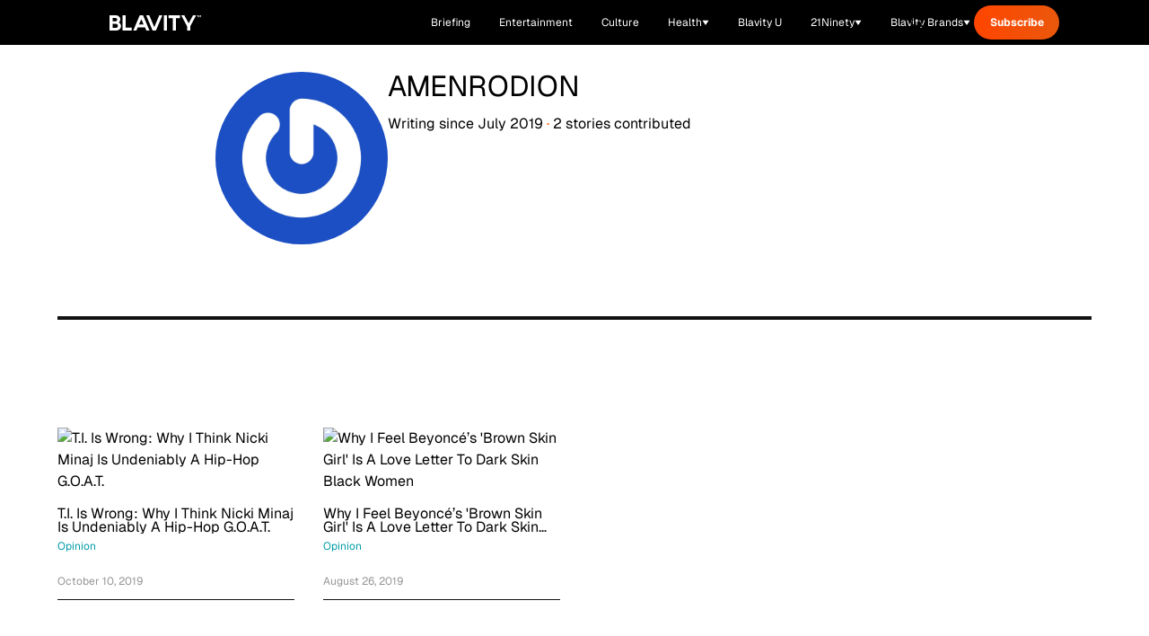

--- FILE ---
content_type: text/css; charset=utf-8
request_url: https://blavity.com/_nuxt/index.Ec4eoDqu.css
body_size: -224
content:
.line-clamp-2[data-v-7d7f5f8f]{display:-webkit-box;-webkit-line-clamp:2;-webkit-box-orient:vertical;line-clamp:2;overflow:hidden}.featured-grid[data-v-75279097]{align-items:center;display:grid;grid-template-columns:1fr}@media (width >= 1024px){.featured-grid[data-v-75279097]{grid-template-columns:var(--image-ratio) var(--content-ratio)}}.line-clamp-2[data-v-37957095],.line-clamp-2[data-v-facfb441]{display:-webkit-box;-webkit-line-clamp:2;-webkit-box-orient:vertical;line-clamp:2;overflow:hidden}


--- FILE ---
content_type: application/javascript
request_url: https://www.zeropartyforms.com/a4flkt7l2b/z9gd/45577/blavity.com/jsonp/z?cb=1769109520742&dre=l&callback=jQuery36405463904810991032_1769109520725&_=1769109520726
body_size: 696
content:
jQuery36405463904810991032_1769109520725({"success":true,"dre":"l","response":"[base64].JnyoT5JIK7KAA61XiCEudiwmE1MNGkeNVx13gDyABJN.EKio-OK2k1t8rB4-bCoW4Sw-YhNssxci16YuZikg8OCEjKdEwAWyjxlwpU01VKy9XFgT00fhoASCTUs-nS41yyHyyEQ2EwAF9SOpJPJbOwAFS2JhYySWAA-PlarUsNAApLYwDjpDiIFjKLYceQsepLAASNAAPQAVgA.aSE2C5fZoQqFCkAN356n5ADN-a0AtJJEwRNouPKwBE1TQACoiVo0QkAJS4ti4YApEH5TFl2Jo.[base64]"});

--- FILE ---
content_type: application/javascript
request_url: https://htlbid.com/v3/blavity.com/bridge-htlbid.js
body_size: 115575
content:
/*HTLv3*/(()=>{var e={128:e=>{a.SYNC=1,a.ASYNC=2,a.QUEUE=4;var t="fun-hooks",n=Object.freeze({useProxy:!0,ready:0}),r=new WeakMap,i="2,1,0"===[1].reduce(((e,t,n)=>[e,t,n]),2).toString()?Array.prototype.reduce:function(e,t){var n,r=Object(this),i=r.length>>>0,o=0;if(t)n=t;else{for(;o<i&&!(o in r);)o++;n=r[o++]}for(;o<i;)o in r&&(n=e(n,r[o],o,r)),o++;return n};function o(e,t){return Array.prototype.slice.call(e,t)}var s=Object.assign||function(e){return i.call(o(arguments,1),((e,t)=>(t&&Object.keys(t).forEach((n=>{e[n]=t[n]})),e)),e)};function a(e){var d,c={},l=[];function u(e,t){return"function"==typeof e?m.call(null,"sync",e,t):"string"==typeof e&&"function"==typeof t?m.apply(null,arguments):"object"==typeof e?p.apply(null,arguments):void 0}function p(e,t,n){var r=!0;void 0===t&&(t=Object.getOwnPropertyNames(e),r=!1);var i={},o=["constructor"];do{(t=t.filter((t=>!("function"!=typeof e[t]||-1!==o.indexOf(t)||t.match(/^_/))))).forEach((t=>{var r=t.split(":"),o=r[0],s=r[1]||"sync";if(!i[o]){var a=e[o];i[o]=e[o]=m(s,a,n?[n,o]:void 0)}})),e=Object.getPrototypeOf(e)}while(r&&e);return i}function g(e){var n=Array.isArray(e)?e:e.split(".");return i.call(n,((r,i,o)=>{var s=r[i],a=!1;return s||(o===n.length-1?(d||l.push((()=>{a||console.warn(t+": referenced '"+e+"' but it was never created")})),r[i]=f((e=>{r[i]=e,a=!0}))):r[i]={})}),c)}function f(e){var t=[],n=[],i=()=>{},o={before:function(e,n){return d.call(this,t,"before",e,n)},after:function(e,t){return d.call(this,n,"after",e,t)},getHooks:function(e){var r=t.concat(n);"object"==typeof e&&(r=r.filter((t=>Object.keys(e).every((n=>t[n]===e[n])))));try{s(r,{remove:function(){return r.forEach((e=>{e.remove()})),this}})}catch(e){console.error("error adding `remove` to array, did you modify Array.prototype?")}return r},removeAll:function(){return this.getHooks().remove()}},a={install:function(r,o,s){this.type=r,i=s,s(t,n),e&&e(o)}};return r.set(o.after,a),o;function d(e,r,o,s){var a={hook:o,type:r,priority:s||10,remove:()=>{var r=e.indexOf(a);-1!==r&&(e.splice(r,1),i(t,n))}};return e.push(a),e.sort(((e,t)=>t.priority-e.priority)),i(t,n),this}}function m(n,i,c){var u=i.after&&r.get(i.after);if(u){if(u.type!==n)throw t+": recreated hookable with different type";return i}var p,m,h=c?g(c):f(),b={get:function(e,t){return h[t]||Reflect.get.apply(Reflect,arguments)}};return d||l.push(y),e.useProxy&&"function"==typeof Proxy&&Proxy.revocable?m=new Proxy(i,b):(m=function(){return b.apply?b.apply(i,this,o(arguments)):i.apply(this,arguments)},s(m,h)),r.get(m.after).install(n,m,((e,t)=>{var r,i=[];function s(e){i.push(e.hook)}e.length||t.length?(e.forEach(s),r=i.push(void 0)-1,t.forEach(s),p=(e,t,s)=>{var a,d=0,c="async"===n&&"function"==typeof s[s.length-1]&&s.pop();function l(e){"sync"===n?a=e:c&&c.apply(null,arguments)}function u(e){if(i[d]){var r=o(arguments);return u.bail=l,r.unshift(u),i[d++].apply(t,r)}"sync"===n?a=e:c&&c.apply(null,arguments)}return i[r]=function(){var r=o(arguments,1);"async"===n&&c&&(delete u.bail,r.push(u));var i=e.apply(t,r);"sync"===n&&u(i)},u.apply(null,s),a}):p=void 0,y()})),m;function y(){!d&&("sync"!==n||e.ready&a.SYNC)&&("async"!==n||e.ready&a.ASYNC)?"sync"!==n&&e.ready&a.QUEUE?b.apply=function(){var e=arguments;l.push((()=>{m.apply(e[1],e[2])}))}:b.apply=()=>{throw t+": hooked function not ready"}:b.apply=p}}return(e=s({},n,e)).ready?u.ready=()=>{d=!0,(e=>{for(var t;t=e.shift();)t()})(l)}:d=!0,u.get=g,u}e.exports=a},274:(e,t,n)=>{n.d(t,{register:()=>Fe});var r=n(194),i=n(416),o=n(82),s=n(731);function a(e){let{state:t,data:n}=e;const{slot:i}=n;i.config={...t.config.slots[i.name]},i.config.tiles||=[],i.elemId||Object.defineProperty(i,"elemId",{get(){return this.elem?.id},set(e){this.elem.id=e}}),i.safeData={id:i.id,name:i.name,get elem(){return i.elem},get filled(){return i.filled},get tile(){return i.tile?.viewport&&{viewport:[...i.tile.viewport]}},get destroyed(){return i.destroyed},destroy(){(0,r.Tz)(t,i.id)}}}function d(e){let{state:t,data:n}=e;l(t,n.slot)}function c(e){const{data:t}=e,[n,r]=(0,o.Hr)(e.state.wnd),i=[];for(const e of t.slots)if(!e.destroyed){if(!e.tile){const[t,i]=u(e,n,r);e.tile={viewport:t,config:i},e.sizes=i?.sizes}e.tile.config?(e.ad={targeting:{}},i.push(e)):delete e.core.state}t.slots=i,i.length||e.stop()}function l(e,t){const{ad:n}=t;n&&(delete t.ad,e.events.emit("ad.destroy",{ad:n},{sync:!0}))}function u(e,t,n){return e.config.tiles.find((e=>{let[r]=e;return t>r[0]||t===r[0]&&n>=r[1]}))||[]}var p=n(412);const g=/["'=!+#*~;^()<>[\],&]/;function f(e){return e&&g.test(e)}async function m(e,t,n){(!t||g.test(t)||/(^\d)|\s/.test(t))&&r.Rm.warn("API setTargeting: invalid key",t),n=(0,o.vD)(n),(Array.isArray(n)?n.some(f):f(n))&&r.Rm.warn("API setTargeting: key",t,"has invalid values:",n),(await e.gpt.ready).pubads().setTargeting(t,n)}async function h(e){for(var t=arguments.length,n=new Array(t>1?t-1:0),r=1;r<t;r++)n[r-1]=arguments[r];(await e.gpt.ready).pubads().clearTargeting(...n)}function b(e){return new Proxy({},{get:(t,n)=>async function(){return(await e.gpt.ready).pubads()[n](...arguments)}})}function y(e){let{state:t}=e;if(t.gpt)return;const{wnd:n}=t;n.googletag?.apiReady||((0,o.k0)(n,t.config.modules.gpt.url||"https://securepubads.g.doubleclick.net/tag/js/gpt.js"),n.googletag||={}),n.googletag.cmd||=[],t.gpt={},t.gpt.ready=new Promise((e=>{n.googletag.cmd.push((()=>{r.Rm.info("GPT ready");const i=t.gpt.googletag=n.googletag;e(i)}))})),(0,o.BU)(t.gpt,t.gpt.ready)}async function v(e){let{state:t}=e;(await t.gpt.ready).pubads().setTargeting(`${t.config.htlPrefix}bidid`,String(t.config.buildId)).setTargeting("cw",["1","legacy",String(t.config.siteDomain)])}function A(e,t,n){if("requested"!==t.ad?.gpt.state)return;!n.empty&&t.elem&&(t.ad.elem=t.elem.querySelector("iframe[data-google-container-id]"));const i=t.gpt.slot;for(const e of Object.keys(t.ad.targeting))i.clearTargeting(e);t.ad.gpt.state="rendered",n.safeData={empty:n.empty},(0,r.L5)(e,t.id,n)}function w(e){let{data:t}=e;const{slot:n}=t;n.config.gpt={targeting:{},...n.config.gpt},n.safeData.gpt={config:{get adUnit(){return n.config.gpt.adUnit},set adUnit(e){n.config.gpt.adUnit=e},get targeting(){return n.config.gpt.targeting}},get slot(){return n.gpt?.slot},get adUnitPath(){return n.gpt?.adUnitPath}}}function I(e){let{state:t,data:n}=e;const{slot:r}=n;"default"===r.gpt?.mode&&r.gpt.slot&&t.gpt.googletag.destroySlots([r.gpt.slot])}function C(e){let{state:t,data:n}=e;const{networkCode:i}=t.config.modules.gpt;for(const e of n.slots){if(!e.ad||e.gptDefault)continue;if(e.gptDefault={},e.gpt)continue;let t=e.tile.config.gpt?.adUnit||e.config.gpt.adUnit;if(!t)continue;if(!t.startsWith("/")){if(!i){r.Rm.warn("GPT slot",e.id,"missing network code");continue}t=`/${i}/${t}`}const n=e.config.gpt.outOfPage||e.config.interstitial&&"INTERSTITIAL";(n||e.sizes)&&(e.gpt={mode:"default",adUnitPath:t,outOfPage:n})}}function x(e){if(!e.elemId){if(!e.elem)throw new Error(`GPT requires a DOM element ID to define slot ${e.id}`);e.elemId=e.id}return e.elemId}function T(e,t){for(const n of e.core.slots.values())if("default"===n.gpt?.mode&&n.gpt.slot===t)return n;return null}function S(e){let{state:t}=e;t.adBatch={slotIds:[],resume:(0,o.nF)((()=>(e=>{const{slotIds:t}=e.adBatch;e.adBatch.slotIds=[],(0,r.hj)(e,"ad.init",i.eo+1,t)})(t)),50)}}function k(e){const{data:t}=e;if(t.noBatch)return;const{adBatch:n}=e.state,{slotIds:r}=n;r.push(...t.slots.map((e=>{let{id:t}=e;return t}))),e.stop(),n.resume()}function E(e){let{state:t}=e;const{doubleVerify:n}=t.config.modules;(0,o.k0)(t.wnd,`https://pub.doubleverify.com/dvtag/${n.clientCode}/${n.settingsCode}/pub.js`),t.wnd.dvtag||={cmd:[]}}function R(e){let{data:t}=e;const n=new Set;for(const{dvReady:e}of t.slots)e&&n.add(e);return n.size&&Promise.all(n)}function O(e){let{state:t,data:n}=e;t.hb={disabledBidders:{}},(0,p.a)(t,n.htlbid,{enableHeaderBidding(e){for(var t=arguments.length,n=new Array(t>1?t-1:0),r=1;r<t;r++)n[r-1]=arguments[r];if(n.length)for(const t of n)delete e.hb.disabledBidders[t||""];else e.hb.disabled=!1},disableHeaderBidding(e){for(var t=arguments.length,n=new Array(t>1?t-1:0),r=1;r<t;r++)n[r-1]=arguments[r];if(n.length)for(const t of n)t&&(e.hb.disabledBidders[t]||=!0);else e.hb.disabled=!0}})}function _(e){e.state.hb.disabled&&(e.stop(),e.next((()=>{(0,r.hj)(e.state,"ad.init",i.n8+1,e.data.slots.map((e=>e.id)))})))}function D(e){const t=[],n=[];for(const{ad:r,id:i}of e.data.slots)r&&(r.hb?n:t).push(i);e.stop(),e.next((()=>{(0,r.hj)(e.state,"ad.init",i.n8,n),(0,r.hj)(e.state,"ad.init",i.n8+1,t)}))}function U(e){let{state:t,data:n}=e;const{trafficShaping:r}=t.config.modules.hb,{conds:i}=r,{htlbid:o}=n;i.browser&&((e,t)=>{var n;t.browserType||=(n=e.wnd.navigator.userAgent).includes("Firefox")?"firefox":n.includes("Edg")?"edge":n.includes("Chrome")?"chrome":n.includes("Safari")?"safari":"other"})(t,o),i.os&&((e,t)=>{var n;t.os||=(n=e.wnd.navigator.userAgent).includes("Android")?"android":/iPhone|iPad|iPod|like Mac/.test(n)?"ios":/Mac OS X|MacPPC|MacIntel|Mac_PowerPC|Macintosh/.test(n)?"mac":n.includes("Windows")?"windows":"other"})(t,o);const s={os:B(i.os,o.os),browser:B(i.browser,o.browserType),device:B(i.device,o.deviceType),country:B(i.country,o.countryCode)},a=new Set;for(const[e,t,n]of r.bidders)Object.entries(t).every((e=>{let[t,n]=e;return s[t][n]}))===!!n&&a.add(e);if(a.delete("amazon")&&delete t.amazon,a.size&&t.prebid){const[e,n]=(d=r.reportingKeyPrefix)?[(e,t)=>((e,t,n)=>{const r=t.ad.prebid.opps||={};if(r[e])return;const i=r[e]={};for(const{bidder:r}of n)t.ad.targeting[`${e}_${r}`]=i[r]=(i[r]||0)+1})(d,e,t),(e,t)=>((e,t,n)=>{const r=t.ad.prebid.opps[e];if(!r)return;const i=new Set(n.map((e=>e.bidder)));for(const[n,o]of Object.entries(r))i.has(n)||(t.ad.targeting[`${e}_${n}`]=-o,delete r[n])})(d,e,t)]:[()=>{},()=>{}];t.events.on("prebid.adunits",(t=>{let{data:r}=t;r.slots=((e,t,n,r)=>{const i=[];for(const o of e){const{adUnit:e}=o.ad.prebid;!e.bids||(n(o,e.bids),e.bids=e.bids.filter((e=>{let{bidder:n}=e;return!t.has(n)})),r(o,e.bids),e.bids.length)?i.push(o):delete o.ad.prebid}return i})(r.slots,a,e,n)}))}var d}function B(e,t){return e?.map((e=>e.includes(t)))}function j(e){let{state:t}=e;if(t.config.hiddenSlots?.destroy)return void(t.hiddenSlots={add(e){(0,r.Tz)(t,e.id)}});const n=new Map,i=new t.wnd.ResizeObserver((e=>{const i=[];for(const{target:t,contentBoxSize:o}of e)if(o.length>1||o.some((e=>e.blockSize||e.inlineSize))){const e=n.get(t);e&&(e.hiddenSlots.unobserve(),r.Rm.info("Slot",e.id,"is resumed"),i.push(e.id))}(0,r.s3)(t,i)}));t.hiddenSlots={add(e){const{elem:t}=e;i.observe(t),n.set(t,e),e.hiddenSlots={unobserve(){i.unobserve(t),n.delete(t),delete e.hiddenSlots}},r.Rm.info("Slot",e.id,"is paused")}},t.events.on("slot.destroy",(e=>{let{data:t}=e;t.slot.hiddenSlots?.unobserve()}))}function P(e){const{state:t,data:n}=e;if(n.noHiddenSlots)return;const i=[];for(const e of n.slots){if(e.hiddenSlots||e.destroyed)continue;const{elem:n}=e;n?n.isConnected?(0,o.dW)(n)?i.push(e):(t.hiddenSlots.add(e),delete e.core.state):(0,r.Tz)(t,e.id):i.push(e)}n.slots=i,i.length||e.stop()}const q=-1,$=1,N=0;function M(e,t){const n=e.scrollY;return{top:n,bottom:n+t[1]}}function F(e,t,n){let[r,i]=n;return{w:r,h:i,visible:"visible"===e.document.visibilityState,scroll:t.scroll}}function z(e,t,n){e.on("init",(e=>((e,t,n)=>{let{state:s}=n;(function(e){if(e.view)return;const{wnd:t}=e;e.view={...M(t,(0,o.Hr)(t)),subs:[],scroll:N};const n=(0,o.nF)((()=>(e=>{let{wnd:t,view:n}=e;const r=(0,o.Hr)(t),{top:i,bottom:s}=M(t,r);(i<n.top||s>n.bottom)&&(i<=n.top&&s<=n.bottom?n.scroll=q:i>=n.top&&s>=n.bottom?n.scroll=$:n.scroll=N),n.top=i,n.bottom=s;const a=F(t,n,r);for(const e of n.subs)e(a)})(e)),150);t.addEventListener("resize",n),t.addEventListener("scroll",n,{capture:!0}),t.document.addEventListener("visibilitychange",n)})(s),s[e]={slotIds:new Set},((e,t)=>{e.view.subs.push(t)})(s,(n=>((e,t,n,o)=>{if(!o.visible)return;const s=[],{slotIds:a}=n[e];for(const t of a){const r=n.core.slots.get(t);if(!r||r.core.state){a.delete(t);continue}const i=r.ad?.[e];i.checkEager?i.checkEager(o)&&(a.delete(t),s.push(t),r.core.state=i.slotState,delete r.ad[e]):a.delete(t)}s.length&&(0,r.hj)(n,t,i._d+1,s)})(e,t,s,n)))})(t,n,e))).on("slot.destroy",(e=>{let{state:n,data:r}=e;n[t].slotIds.delete(r.slot.id)})).on("ad.init",(e=>{let{state:n,data:r}=e;for(const e of r.slots)n[t].slotIds.delete(e.id)}),i.Ry).on(n,(e=>((e,t)=>{const{state:n}=t,r=[],i=(e=>{let{wnd:t,view:n}=e;return F(t,n,(0,o.Hr)(t))})(n);for(const o of t.data.slots){const{elem:t,ad:s}=o;if(!t||!s)continue;const{enabled:a,pixels:d}={...n.config.modules[e],...o.config[e],...o.tile.config[e]};if(!a||null==d){r.push(o);continue}const c=e=>L(t,d,e);if(i.visible&&c(i))r.push(o);else{n[e].slotIds.add(o.id);const t=o.core.state;delete o.core.state,o.ad[e]={checkEager:c,slotState:t}}}t.data.slots=r,r.length||t.stop()})(t,e)),i._d)}function L(e,t,n){const{top:r,bottom:i}=e.getBoundingClientRect();return i>=0&&r<=n.h||!(i<0&&n.scroll>0||r>n.h&&n.scroll<0)&&(i<0?-i:r-n.h)<=t}function W(e,t){const n=e.iab||={};let r=n[t];if(r)return r;const i=`__${t}`,o=`${i}Locator`;let s;for(let{wnd:t}=e;;t=t.parent){try{if("function"==typeof t[i]){r=t[i];break}}catch{}try{if(t.frames[o]){s=t;break}}catch{}if(t===t.top)break}return s&&(r=((e,t,n)=>{const r=`${e}Call`,i=`${e}Return`,o={};return t.addEventListener("message",(e=>{let{data:t}=e;if(!t)return;if("string"==typeof t){if(!t.includes(i))return;try{t=JSON.parse(t)}catch{return}}const n=t[i];if(n?.callId){const e=o[n.callId];delete o[n.callId],e&&e(n.returnValue,n.success)}})),(t,i,s,a)=>{const d=`htl-iab-${e}-${Math.random()}`;o[d]=s,n.postMessage({[r]:{command:t,parameter:a,version:i,callId:d}},"*")}})(i,e.wnd,s)),r&&(n[t]=r),r}function H(e){let{state:t}=e;t.prebid={ready:Promise.resolve().then(n.bind(n,389)).then((e=>(t.prebid.pbjs=e.default,e.default)))},(0,o.BU)(t.prebid,t.prebid.ready)}async function V(e){let{state:t,data:n}=e;const{bidsBackReady:r,code:i}=n.slot.prebid||{};r&&(await r,t.prebid.pbjs.markWinningBidAsUsed({adUnitCode:i}))}function G(e){let{state:t,data:n}=e;for(const e of n.slots)e.ad&&!e.prebid&&(e.tile.config.prebid||e.config.tiles.some((e=>{let[,t]=e;return t?.prebid})))&&(e.prebid={gpid:t.prebid.gpid(e)},Z(t,e))}function J(e){let{state:t,data:n}=e;const{disabledBidders:r}=t.hb;if(r.prebid)return;const{bids:i,groups:s,native:a}=t.config.modules.prebid,d=[];for(const e of n.slots){const{prebid:t}=e.tile.config;if(!t||!e.ad)continue;let n;const c={},l=e.sizes?.filter(o.Fs);if(l?.length&&(c.banner={sizes:l,name:e.name},n=!0),a&&null!=t.native&&(c.native={sendTargetingKeys:!1,...a[t.native]},n=!0),!n)continue;const{gpid:u}=e.prebid,p={ext:{gpid:u,data:{pbadslot:u}}};e.config.interstitial&&(p.instl=1);const[g,f]=Y(i,s,t.groups,r);!g.length&&f||(e.ad.prebid={adUnit:{code:e.prebid.code,mediaTypes:c,ortb2Imp:p}},e.ad.hb={},g.length&&(e.ad.prebid.adUnit.bids=g),d.push(e))}d.length&&t.events.emit("prebid.adunits",{slots:d},{sync:!0})}async function K(e){let{state:t,data:n}=e;if(!n.slots.some((e=>e.ad?.prebid)))return;await t.prebid.allReady,(e=>{const t=e.prebid.consentManagement||={};if(t.done)return;const n={},i=e.config?.modules?.prebid?.config?.v3Settings;let o=i?.gdpr?.timeout;("number"!=typeof o||isNaN(o))&&(o=8e3);let s=i?.gpp?.timeout;("number"!=typeof s||isNaN(s))&&(s=8e3),W(e,"tcfapi")&&(n.gdpr={timeout:o,defaultGdprScope:!0}),W(e,"uspapi")&&(n.usp={timeout:3e3}),W(e,"gpp")&&(n.gpp={cmpApi:!0,timeout:s}),Object.keys(n).length?(e.prebid.pbjs.setConfig({consentManagement:n}),r.Rm.trace("Consent management is configured for Prebid.js"),t.done=!0):Date.now()-e.ts>5e3&&(t.done=!0,r.Rm.trace("Consent management is not configured for Prebid.js"))})(t);const i=n.slots.filter((e=>e.ad?.prebid));if(!i.length)return;const o=new Promise((e=>{t.prebid.pbjs.requestBids({adUnits:i.map((e=>e.ad.prebid.adUnit)),bidsBackHandler:e})}));o.then((e=>{t.events.emit("prebid.bids",{slots:i,bidsBack:e},{sync:!0})}));for(const e of i)e.prebid.bidsBackReady=e.ad.prebid.bidsBackReady=o}async function X(e){let{state:t,data:n}=e;const r=n.slots.filter((e=>e.ad?.prebid?.bidsBackReady));if(!r.length)return;await Promise.allSettled(r.map((e=>e.ad.prebid.bidsBackReady)));const i=t.prebid.pbjs.getAdserverTargeting();for(const e of r)e.ad&&Object.assign(e.ad.targeting,i[e.prebid.code])}function Q(e){let{data:t}=e;const n=t.slot.ad?.prebid?.bidSize;n&&(t.size=n,r.Rm.trace("Prebid.js saves for slot",t.slot.id,"the rendered size",n))}function Y(e,t,n,r){let i;const o=[];for(const s of n.map((e=>t[e])))for(let t=1;t<s.length;t+=2){const[n,...a]=e[s[t-1]];r[n]?i=!0:o.push({bidder:n,params:{...a[s[t]]}})}return[o,i]}function Z(e,t){const{elemId:n}=t;if(n)t.prebid.code=n;else if(t.elem){const{prebid:n}=e,r=t.name||"htl-ad";let i=r;for(;e.wnd.document.getElementById(i);)i=`${r}-${++n.slotSeq}`;t.prebid.code=t.elemId=i}else t.prebid.code=t.id}function ee(e,t){let{adUnitCode:n,width:r,height:i}=t;if(n&&r&&i)for(const t of e.core.slots.values()){const e=t.ad?.prebid;if(e?.adUnit.code===n)return void(e.bidSize||=[r,i])}}function te(e,t,n,r){if(!n)return;const{userSync:i}=t.config.modules.prebid;if(i){const t=i.userIds||[];let o=t.findIndex((t=>t.name===e));if(r)o<0&&(o=t.length,i.userIds=t);else{if(o<0)return;r=t[o]}return r.params={...r.params,...n},void(t[o]=r)}return(async(e,t)=>{const i=await e.prebid.ready;if(!((e,t,n)=>{const r=n(e.getConfig(t));return!!r&&(e.setConfig({[t]:r}),!0)})(i,"userSync",(e=>{const i=(e||={}).userIds||[];let o=i.findIndex((e=>e.name===t));o<0&&(o=i.length);const s=(a=i[o],(a=r||a)&&(a.params={...a.params,...n}),a);var a;return s?(i[o]=s,e.userIds=i,e):null})))return;const[s,a]=(0,o.v6)();return i.refreshUserIds({submoduleNames:[t]},a),s})(t,e)}const ne="uid2";function re(e){let{state:t}=e;const n=t.config.modules.prebid.userSync.userIds||[],r=n.findIndex((e=>e.name===ne));if(r>=0){const e=n[r];e.params?.emailHash||(t.uid2Client=e)}}function ie(e){let{state:t,data:n}=e;const{uid2Client:r}=t;delete t.uid2Client;const i=((e,t)=>{let n;const r={};if(t.targets.has(e))for(let e of[["emailHash","hem256"]]){let i;[e,i]=Array.isArray(e)?[e[0],e]:[e,[e]];for(const o of i){const i=t.data[o];if(i){r[e]=i,n=!0;break}}}return n&&r})(ne,n);if(i)return i.emailHash=(e=>{if(!/^([0-9a-f]{2})+$/i.test(e))throw new Error("UID2 client integration receives invalid HEX hash in user data");const t=[];for(let n=0;n<e.length;n+=2)t.push(String.fromCodePoint(Number.parseInt(e.slice(n,n+2),16)));return btoa(t.join(""))})(i.emailHash),te(ne,t,i,r)}async function oe(e){let{state:t}=e;const{proximic:n,wnd:i}=t;let o;n.stop(),n.stop=()=>{o=!0};try{const e=await(await i.fetch(`//segment-data.zqtk.net/${t.config.modules.proximic.path}?url=${encodeURIComponent(i.location.href)}`)).json();r.Rm.info("Proximic loaded");const n=await t.gpt.ready;o||n.pubads().setTargeting("vnd_prx_segments",e?.targeting?.vnd_prx_segments||[])}catch(e){r.Rm.error("Proximic error",e)}}function se(e){let{state:t,data:n}=e;const{slot:i}=n;i.refresh={count:0,switchEnabled(e){this.disabled=!e,e&&this.stopped&&(this.stopped=!1,(0,r.s3)(t,[i.id]))}}}function ae(e){let{data:t}=e;const n=Date.now();for(const e of t.slots)e.refresh.stopped=!1,e.refresh.adInitTs=n}function de(e){let{state:t,data:n}=e;const{slot:i}=n;if(!i.ad)return;i.ad.refresh&&(i.ad.refresh.stop(),delete i.ad.refresh);const{max:s,interval:a}={...t.config.modules.refresh,...i.config.refresh,...i.tile.config.refresh};if(!s||!a||i.refresh.count>=s)return;++i.refresh.count===s&&r.Rm.trace("Slot",i.id,"reaches max refreshes");const d=Math.max(0,1e3*a-(Date.now()-i.refresh.adInitTs)),[c,l]=(0,o.Sf)(d);i.ad.refresh={ready:c,stop(){l(!0)}},c.then((e=>{e||r.Rm.trace("Refresh interval of slot",i.id,"passed")}))}async function ce(e){const{slot:t}=e.data;t.ad?.refresh&&!await t.ad.refresh.ready&&t.ad?.refresh&&(delete t.ad.refresh,t.refresh.disabled?t.refresh.stopped=!0:e.next((()=>(0,r.s3)(e.state,[t.id]))))}function le(e){let{state:t}=e;const n=new t.wnd.IntersectionObserver((e=>((e,t)=>{for(const n of t){const t=e.refreshView.elemData.get(n.target);if(!t)continue;const{boundingClientRect:r,intersectionRatio:i}=n,o=i>=(r.width*r.height>=242e3?.3:.5);t.inView!==o&&(o?ge(t):fe(t))}})(t,e)),{threshold:[.3,.5]});t.refreshView={observer:n,elemData:new Map};const{document:i}=t.wnd;i.addEventListener("visibilitychange",(()=>{((e,t)=>{if(t){for(const t of e.core.slots.values())t.ad?.refreshView?.observe();r.Rm.trace("Viewability refresh resumed")}else{const{elemData:t,observer:n}=e.refreshView;for(const e of t.values())fe(e);n.disconnect(),t.clear(),r.Rm.trace("Viewability refresh paused")}})(t,"visible"===i.visibilityState)}))}function ue(e){let{state:t,data:n}=e;if(n.empty)return;const{ad:r}=n.slot;if(!r?.refresh)return;const{elem:i}=r;if(!i)return;r.refreshView?.done();const[s,a]=(0,o.v6)(),{refreshView:d}=t;r.refreshView={slotId:n.slot.id,ready:s,observe(){d.elemData.has(i)||(d.observer.observe(i),d.elemData.set(i,this))},done(){this.stopContTimer(),this.stopAccTimer(),d.observer.unobserve(i),d.elemData.delete(i),this.observe=()=>{},a()},accTime:0,stopContTimer(){},stopAccTimer(){}},"visible"===t.wnd.document.visibilityState&&r.refreshView.observe()}const pe=5e3;function ge(e){e.inView=!0,e.contViewed||(e.stopContTimer=(0,o.uN)((()=>{e.contViewed=!0,r.Rm.trace("Continous viewable time of slot",e.slotId,"reached"),e.accViewed&&e.done()}),1e3)),e.accViewed||(e.vStart=Date.now(),e.stopAccTimer=(0,o.uN)((()=>{me(e)}),pe-e.accTime))}function fe(e){e.inView=!1,e.contViewed||e.stopContTimer(),e.accViewed||(e.stopAccTimer(),null!=e.vStart&&(e.accTime+=Date.now()-e.vStart,delete e.vStart,e.accTime>=pe&&me(e)))}function me(e){e.accViewed=!0,r.Rm.trace("Accumulative viewable time of slot",e.slotId,"reached"),e.contViewed&&e.done()}const he="htlbid";function be(e){if(!e.localStorage){const{wnd:t}=e;let[n,r]=ye(t);e.localStorage={get:e=>n[e],set(e,t){null==t?delete n[e]:n[e]=t,r&&ve(r,n)}},t.addEventListener("storage",(0,o.vA)((()=>{[n,r]=ye(t)}),1e3))}return e.localStorage}function ye(e){let t,n;try{n=e.localStorage.getItem(he),t=e.localStorage}catch{return[{}]}if(n)try{if(n=JSON.parse(n),"object"!=typeof n||Array.isArray(n))throw new Error}catch{n=null}return n||(n={},ve(t,n)),[n,t]}function ve(e,t){try{e.setItem(he,JSON.stringify(t))}catch{}}const Ae="blockStickyUntil";let we=!0;function Ie(e){let{state:t}=e;const{document:n}=t.wnd,r=n.createElement("style");we=!(Number.isInteger(t.config?.accountId)&&243===t.config.accountId),r.innerHTML=".ams-sticky{position:fixed;bottom:0;left:0;right:0;display:block;z-index:100000;text-align:center}.ams-sticky>div{display:inline-block;position:relative}.ams-sticky .ams-sticky-container{border:none;margin:0;padding:0}.ams-sticky .ams-sticky-close{position:absolute;top:-11px;right:-11px;display:block;width:22px;height:22px;overflow:hidden;border:none;font-size:0;line-height:0;background:url([data-uri]) center no-repeat transparent}",we&&n.head.appendChild(r),t.sticky={}}function Ce(e){let{state:t}=e;const n=be(t).get(Ae);Number.isFinite(n)&&(t.sticky.block=Date.now()<1e3*n)}function xe(e){const{slot:t}=e.data;t.safeData.sticky={get container(){return t.sticky?.container},get closeButton(){return t.sticky?.closeButton}},t.config.sticky&&e.state.sticky.block&&(e.stop(),t.config.tiles=[],r.Rm.info("Sticky slot",t.id,"is blocked"))}function Te(e){let{data:t}=e;const{slot:n}=t,{sticky:r}=n;r&&(delete n.sticky,r.container&&(delete n.elem.dataset.refId,n.elem.remove(),n.elem=r.container),r.closeButton&&r.closeButton.parentElement.remove(),n.elem.classList.remove("ams-sticky"),r.inserted&&n.elem.remove())}function Se(e){let{state:t,data:n}=e;const{document:i}=t.wnd,o=i.body||i.documentElement;for(const e of n.slots){const{sticky:n}=e.config;if(!n||e.sticky)continue;e.sticky={};let{elem:s}=e;if(s||(s=o.appendChild(i.createElement("div")),e.elem=s,e.sticky.inserted=!0),we&&s.classList.add("ams-sticky"),n.closeable){const o=Re(i,s);e.elem=Re(i,o),s.id&&(e.elem.dataset.refId=s.id);const a=i.createElement("a");a.classList.add("ams-sticky-close"),a.href="#",a.style.display="none",a.onclick=i=>{i.preventDefault(),(0,r.Tz)(t,e.id),t.sticky.block=!0,n.closeHours&&be(t).set(Ae,Math.floor(Date.now()/1e3)+3600*n.closeHours)},e.sticky.closeButton=o.appendChild(a),e.sticky.container=s}}}function ke(e){let{data:t}=e;for(const e of t.slots){const t=e.sticky?.closeButton;t&&(t.style.display="none")}}function Ee(e){let{data:t}=e;const{slot:n}=t;if(!n.sticky)return;const{closeButton:r}=n.sticky;r&&n.elem.offsetWidth&&n.elem.offsetHeight&&(r.style.display="")}function Re(e,t){const n=e.createElement("div");return n.classList.add("ams-sticky-container"),t.appendChild(n)}function Oe(e){(0,r.s3)(e,e.core.slots.keys(),{noBatch:!0})}function _e(e,t){const n=(0,p.C)(e,t);n&&(0,r.s3)(e,[n.id])}function De(e,t){return(0,p.C)(e,t)?.safeData}function Ue(e,t,n){function r(e){e.refresh?.switchEnabled(t)}if(null==n)return void e.core.slots.forEach(r);const i=(0,p.C)(e,n);i&&r(i)}function Be(e){for(const{id:t,apiDivs:n}of e.core.slots.values())n&&!n.elem.isConnected&&(0,r.Tz)(e,t);const t=`${e.config.htlPrefix}ad-`,n=e.wnd.document.querySelectorAll(`div[class*="${t}"]:not([data-ad-processed])`),i=[];for(const s of n){if(!(0,o.dW)(s))continue;const{dataset:n}=s;let a;n.adProcessed="";for(const n of s.classList)if(n.startsWith(t)){const r=n.slice(t.length);if(e.config.slots[r]){a=r;break}}a?i.push((0,r.YW)(e,{name:a,elem:s,apiDivs:{elem:s}})):r.Rm.warn("Unknown slot name for element",s)}(0,r.s3)(e,i,{noBatch:!0})}function je(e){let{data:t}=e;for(const e of t.slots){if(!e.apiDivs)continue;const{targeting:t}=e.apiDivs.elem.dataset;if(t)try{Object.assign(e.ad.targeting,JSON.parse(t))}catch{Pe("targeting",e)}}}function Pe(e,t){r.Rm.warn(`Ignored invalid data-${e} for slot`,t.id)}function qe(e){let{data:t}=e;const{slot:n}=t;n.apiDivs&&(delete n.apiDivs.elem.dataset.adProcessed,delete n.apiDivs)}async function $e(e,t){t=!1!==t;const{apiLayout:n}=e;if(t!==n.started)if(n.started=t,t){const{wnd:t}=e;if(!t.document.body){const[e,i]=(e=>{r.Rm.trace("API layout waiting for body");const[t,n]=(0,o.v6)(),i=new e.MutationObserver((()=>{e.document.body&&(r.Rm.trace("API layout finds body"),i.disconnect(),n(!0))}));return i.observe(e.document.documentElement,{childList:!0}),[t,()=>{i.disconnect(),n(!1)}]})(t);if(n.stop=i,!await e)return}if(n.ready){r.Rm.trace("API layout waiting");const[e,t]=(0,o.v6)();n.stop=()=>t(!1);try{n.ready.then((()=>t(!0)))}catch(e){r.Rm.warn("API layout waiting error:",e),t(!0)}if(!await e)return;r.Rm.trace("API layout continuing")}const i=(0,o.nF)((()=>Be(e)),100),s=new t.MutationObserver(i);Be(e),s.observe(t.document.body,{subtree:!0,childList:!0,attributes:!0,attributeFilter:["class","data-ad-processed"]}),n.stop=()=>{s.disconnect(),i.cancel()}}else n.stop();else t&&Be(e)}function Ne(e,t){let{data:n}=t;const{slot:r}=n,i=r.apiDivs?.elem.dataset;if(!i)return;const o=r.config[e]={...r.config[e]};if(null!=i.eager&&(o.enabled=!1),i.lazyPixels){const e=Number(i.lazyPixels);e>0&&Number.isFinite(e)?o.pixels=e:Pe("lazy-pixels",r)}}function Me(e){let{data:t}=e;const{slot:n}=t,r=n.apiDivs?.elem.dataset;if(!r)return;const i=n.config.refresh={...n.config.refresh};switch(r.refresh){case"viewable":i.max||=1/0;break;case"disabled":i.max=0;break;default:r.refresh&&Pe("refresh",n)}if(r.refreshSecs){const e=Number(r.refreshSecs);e>0&&Number.isFinite(e)?i.interval=e:Pe("refresh-secs",n)}if(r.refreshMax){const e=Number(r.refreshMax);e>=0?i.max=e:Pe("refresh-max",n)}}function Fe(e){(function(e){e.on("slot.define",a,i._5).on("slot.destroy",d,i._5).on("ad.init",(e=>{let{state:t,data:n}=e;for(const e of n.slots)l(t,e)}),i.Ry).on("ad.init",c,i._5).on("ad.init",(t=>{if(!t.stopped){const{data:n}=t;t.next((()=>{e.emit("ad.fetch",n)}))}}),i.Uh).on("ad.fetch",s.P,i.ny).on("ad.rendered",(e=>{let{data:t}=e;t.slot.filled||=!t.empty}),i._5);const{state:t}=e;t.wnd.addEventListener("resize",(0,o.vA)((()=>(e=>{const[t,n]=(0,o.Hr)(e.wnd),r=[];for(const i of e.core.slots.values()){if(!i.tile)continue;const{viewport:e}=i.tile;if(e){const[o,s]=e;if(o>t||o===t&&s>n){r.push(i);continue}}const[o]=u(i,t,n);o!==e&&r.push(i)}r.length&&e.events.emit("viewport.break",{slots:r})})(t)),500))})(e),function(e){e.on("init",y,i.Cm).on("init",(e=>{(async e=>{let{state:t}=e;const n=await t.gpt.ready,i=n.pubads();i.disableInitialLoad(),i.enableSingleRequest(),i.setCentering(!0),i.addEventListener("slotRenderEnded",(e=>{((e,t,n)=>{if(!t)return;if(r.Rm.trace("GPT slot",t.id,"render ended with",n),"requested"!==t.ad?.gpt.state)return;t.elem||=e.wnd.document.getElementById(n.slot.getSlotElementId());const i={empty:n.isEmpty,size:n.size,ts:Date.now()};if(i.empty||t.ad.gpt.onload)return void A(e,t,i);t.ad.gpt.notifyRendered?.(!0);const s=(0,o.uN)((()=>A(e,t,i)),3e3);t.ad.gpt.notifyRendered=n=>{s()&&!n&&A(e,t,i)}})(t,T(t,e.slot),e)})),i.addEventListener("slotOnload",(e=>{var n;(n=T(t,e.slot))&&(r.Rm.trace("GPT slot",n.id,"loaded"),"requested"===n.ad?.gpt.state&&(n.ad.gpt.onload=!0,n.ad.gpt.notifyRendered?.()))})),n.enableServices()})(e),(0,p.a)(e.state,e.data.htlbid,{clearTargeting:h,setTargeting:m,pubads:b})})).on("pageview",v).on("slot.define",w).on("slot.destroy",I).on("ad.init",C,i.lD).on("ad.init",(e=>{(async e=>{let{state:t,data:n}=e;for(const e of n.slots)e.ad&&"default"===e.gpt?.mode&&(Object.assign(e.ad.targeting,e.config.gpt.targeting),e.gpt.slot&&(e.ad.gpt={}));const i=await t.gpt.ready;for(const e of n.slots){if(!e.ad||e.gptDefault?.slotDefined)continue;const{gpt:n}=e;if("default"!==n?.mode||n.slot)continue;e.gptDefault.slotDefined=!0;const{outOfPage:o,adUnitPath:s}=n;try{if(!0===o)n.slot=i.defineOutOfPageSlot(s,x(e),{htl:{slotName:""}});else if(o){if(n.slot=i.defineOutOfPageSlot(s,i.enums.OutOfPageFormat[o],{htl:{slotName:""}}),!n.slot){r.Rm.warn("GPT slot",e.id,"cannot be defined as",o),delete e.gpt;continue}}else n.slot=i.defineSlot(s,e.sizes,x(e),{htl:{slotName:""}})}catch(t){r.Rm.error(t.message),delete e.gpt;continue}n.slot.addService(i.pubads()),t.events.emit("gpt.slot.define",{slot:e},{sync:!0}),e.ad.gpt={}}})(e)})).on("ad.fetch",(e=>{let{state:t,data:n}=e;return(async(e,t,n,r)=>{if(!(r=r.filter((e=>"default"===e.gpt?.mode))).length)return;await e.gpt.allReady;const i=[];for(const e of r){if(!e.ad)continue;const t=e.gpt.slot;if(t){for(const[n,r]of Object.entries(e.ad.targeting))t.setTargeting(n,(0,o.vD)(r));i.push(t),e.ad.gpt.state="requested"}}if(!i.length)return;const s={gptSlots:i};s.safeData={get gptSlots(){return[...s.gptSlots]}},e.events.emit("gpt.refresh",s,{sync:!0}),n(i)})(t,0,(function(){t.gpt.googletag.pubads().refresh(...arguments)}),n.slots)}))}(e),(e=>{e.on("init",S).on("ad.init",k,i.eo)})(e),(e=>{e.on("init",(e=>{let{state:t}=e;(0,o.k0)(t.wnd,`https://tag.bounceexchange.com/${t.config.modules.bounceX.tagId}/i.js`)}))})(e),(e=>{e.on("init",(e=>{let{state:t}=e;(0,o.k0)(t.wnd,`https://cdn.confiant-integrations.net/${t.config.modules.confiant.propId}/gpt_and_prebid/config.js`)}))})(e),function(e){e.on("init",E).on("ad.init",(e=>{(async e=>{let{state:t,data:n}=e;await t.gpt.ready;const i=n.slots.filter((e=>e.gpt?.slot));if(!i.length)return;const{timeout:s}=t.config.modules.doubleVerify,[a,d]=(0,o.Sf)(s);for(const e of i)e.dvReady=a;const c={callback(){d(!0),r.Rm.info("DoubleVerify ready")},timeout:s,timestamp:Date.now()},{dvtag:l}=t.wnd;l.cmd.push((()=>{l.queueAdRequest(c)})),a.then((e=>{e||r.Rm.warn("DoubleVerify times out");for(const e of i)e.dvReady===a&&delete e.dvReady}))})(e)}),i.HZ).on("ad.fetch",R,i.sW)}(e),(e=>{e.on("init",O).on("ad.init",_,i.yO).on("ad.init",D,i.rN)})(e),(e=>{e.on("init",U,i.sW)})(e),(e=>{e.on("init",j).on("ad.init",P,i.Ry)})(e),(e=>{z(e,"lazyFetch","ad.fetch")})(e),(e=>{z(e,"lazyLoad","ad.init")})(e),function(e){e.on("init",H,i.Cm).on("init",(e=>{(async e=>{let{state:t,data:n}=e;const{htlbid:i}=n;t.prebid.waitFor(i.iab?.ready),i.pbjs||={cmd:[]};const o=await t.prebid.ready,{modules:s}=t.config,{prebid:a}=s;o.setConfig({bidderTimeout:s.hb.timeout}),a.config&&o.setConfig(a.config),o.bidderSettings=Object.fromEntries(Object.entries(a.bidderSettings||{}).map((e=>{let[t,{bidCpmMultiplier:n,...r}]=e;return n&&(r.bidCpmAdjustment=e=>e*n),[t,r]})));for(const[e,...t]of a.aliases||[])for(const n of t)o.aliasBidder(e,n);if(a.analytics){const e=a.analytics.filter((e=>{e.options||={};const{percent:t}=e;return delete e.percent,!t||100*Math.random()<t}));e.length&&o.enableAnalytics(e)}o.onEvent("bidWon",(e=>{ee(t,e)})),o.onEvent("adRenderSucceeded",(e=>{let{bid:n}=e;ee(t,n)}));const{cmd:d}=i.pbjs;i.pbjs=o;for(const e of d||[])o.cmd.push(e);((e,t)=>{t.generateGpid?e.gpid=e=>{const n=t.generateGpid(e.safeData)||"";return n||r.Rm.error("generateGpid returns empty value for GPID"),n}:e.gpid=t=>{const n=t.config.prebid?.gpid;if(n)return n;const r=`${t.gpt?.adUnitPath||t.name||"slot"}#`;return e.gpidSeqs[r]||=0,`${r}${++e.gpidSeqs[r]}`}})(t.prebid,i)})(e)})).on("init",(e=>{(async e=>{let{state:t}=e;const{prebid:n}=t.config.modules,{userSync:r}=n;r&&(delete n.userSync,(n.config||={}).userSync=r,(await t.prebid.ready).setConfig({userSync:r}))})(e)}),i.bk).on("pageview",(e=>{let{state:t}=e;t.prebid.gpidSeqs={},t.prebid.slotSeq=0})).on("slot.destroy",V).on("ad.init",G,i.LL).on("ad.init",J,i.PF).on("ad.init",K,i.n8).on("ad.fetch",X,i.sW).on("ad.rendered",Q,i.Ry)}(e),(e=>{e.on("prebid.adunits",(e=>{let{data:t}=e;for(const e of t.slots){const t=e.gpt?.adUnitPath;t&&(e.ad.prebid.adUnit.ortb2Imp.ext.data.adserver={name:"gam",adslot:t})}}))})(e),(e=>{e.on("init",re,i.sW).on("user.data",ie)})(e),(e=>{e.on("init",(e=>{let{state:t}=e;t.proximic={stop(){}}})).on("pageview",oe)})(e),(e=>{e.on("slot.define",se).on("ad.init",ae,i.Ry).on("ad.destroy",(e=>{let{data:t}=e;t.ad.refresh?.stop()})).on("ad.rendered",de).on("ad.rendered",ce,i.bk)})(e),(e=>{e.on("init",le).on("ad.destroy",(e=>{let{data:t}=e;t.ad.refreshView?.done()})).on("ad.rendered",ue,i.HZ).on("ad.rendered",(e=>{let{data:t}=e;return t.slot.ad?.refreshView?.ready}),i.iD)})(e),(e=>{e.on("init",Ie).on("pageview",Ce).on("slot.define",xe,i.lD).on("slot.destroy",Te,i.bk).on("ad.init",Se,i.lD).on("ad.fetch",ke,i.bk).on("ad.rendered",Ee)})(e),(e=>{e.on("pageview",(e=>{let{state:t}=e;t.wnd.fetch(`//ams-pageview-public.s3.amazonaws.com/1x1-pixel.png?id=${t.config.pixelId}`,{mode:"no-cors",credentials:"omit",cache:"no-store"})}))})(e),(e=>{e.on("init",(e=>{let{state:t,data:n}=e;(0,p.a)(t,n.htlbid,{refresh:Oe,refreshSlot:_e,getSlot:De,disableRefresh(e,t){Ue(e,!1,t)},enableRefresh(e,t){Ue(e,!0,t)}})}))})(e),(e=>{e.on("init",(e=>{let{state:t,data:n}=e;const{htlbid:r}=n;t.apiLayout={started:!1,ready:r.layoutReady},(0,p.a)(t,r,{layout:$e})})),function(e){e.state.apiDivs||(e.state.apiDivs={},e.on("slot.destroy",qe).on("ad.init",je,i.HZ))}(e)})(e),(e=>{e.on("slot.define",(e=>{let{data:t}=e;const{slot:n}=t;let r=n.apiDivs?.elem.dataset.unit?.trim().replace(/\/$/,"");if(r){if(r.startsWith("/")){const e=r.slice(1),[t]=e.split("/",1);/^\d+$/.test(t)||(r=e)}n.config.gpt={...n.config.gpt,adUnit:r}}}))})(e),(e=>{e.on("slot.define",(e=>{let{data:t}=e;const{slot:n}=t,r=n.apiDivs?.elem.dataset.gpid;r&&(n.config.prebid={...n.config.prebid,gpid:r})}))})(e),(e=>{e.on("slot.define",(e=>Ne("lazyFetch",e)))})(e),(e=>{e.on("slot.define",(e=>Ne("lazyLoad",e)))})(e),(e=>{e.on("slot.define",Me)})(e)}},389:(e,t,n)=>{n.d(t,{default:()=>dg});const r=window,i=r.pbjs=r.pbjs||{};function o(){return i}function s(e){i.installedModules.push(e)}function a(e,t,n){return e&&e.includes(t,n)||!1}function d(e,t,n){return e&&e.find(t,n)}i.cmd=i.cmd||[],i.que=i.que||[],r===window&&(r._pbjsGlobals=r._pbjsGlobals||[],r._pbjsGlobals.push("pbjs"));const c={buckets:[{max:5,increment:.5}]},l={buckets:[{max:20,increment:.1}]},u={buckets:[{max:20,increment:.01}]},p={buckets:[{max:3,increment:.01},{max:8,increment:.05},{max:20,increment:.5}]},g={buckets:[{max:5,increment:.05},{max:10,increment:.1},{max:20,increment:.5}]};function f(e,t,n){let r="";if(!m(t))return r;const i=t.buckets.reduce(((e,t)=>e.max>t.max?e:t),{max:0});let o=0,s=d(t.buckets,(t=>{if(e>i.max*n){let e=t.precision;void 0===e&&(e=2),r=(t.max*n).toFixed(e)}else{if(e<=t.max*n&&e>=o*n)return t.min=o,t;o=t.max}}));return s&&(r=((e,t,n)=>{const r=void 0!==t.precision?t.precision:2,i=t.increment*n,o=t.min*n;let s=Math.floor,a=N.getConfig("cpmRoundingFunction");"function"==typeof a&&(s=a);let d,c,l=Math.pow(10,r+2),u=(e*l-o*l)/(i*l);try{d=s(u)*i+o}catch(e){c=!0}return(c||"number"!=typeof d)&&(Te("Invalid rounding function passed in config"),d=Math.floor(u)*i+o),d=Number(d.toFixed(10)),d.toFixed(r)})(e,s,n)),r}function m(e){if(Me(e)||!e.buckets||!Array.isArray(e.buckets))return!1;let t=!0;return e.buckets.forEach((e=>{e.max&&e.increment||(t=!1)})),t}function h(e,t,n,r,i){for(t=t.split?t.split("."):t,r=0;r<t.length;r++)e=e?e[t[r]]:i;return e===i?n:e}const b="adserverTargeting",y="pbjs_debug",v={AUCTION_INIT:"auctionInit",AUCTION_TIMEOUT:"auctionTimeout",AUCTION_END:"auctionEnd",BID_ADJUSTMENT:"bidAdjustment",BID_TIMEOUT:"bidTimeout",BID_REQUESTED:"bidRequested",BID_RESPONSE:"bidResponse",BID_REJECTED:"bidRejected",NO_BID:"noBid",SEAT_NON_BID:"seatNonBid",BID_WON:"bidWon",BIDDER_DONE:"bidderDone",BIDDER_ERROR:"bidderError",SET_TARGETING:"setTargeting",BEFORE_REQUEST_BIDS:"beforeRequestBids",BEFORE_BIDDER_HTTP:"beforeBidderHttp",REQUEST_BIDS:"requestBids",ADD_AD_UNITS:"addAdUnits",AD_RENDER_FAILED:"adRenderFailed",AD_RENDER_SUCCEEDED:"adRenderSucceeded",TCF2_ENFORCEMENT:"tcf2Enforcement",AUCTION_DEBUG:"auctionDebug",BID_VIEWABLE:"bidViewable",STALE_RENDER:"staleRender",EXPIRED_RENDER:"expiredRender",BILLABLE_EVENT:"billableEvent",BID_ACCEPTED:"bidAccepted",RUN_PAAPI_AUCTION:"paapiRunAuction",PBS_ANALYTICS:"pbsAnalytics",PAAPI_BID:"paapiBid",PAAPI_NO_BID:"paapiNoBid",PAAPI_ERROR:"paapiError",BEFORE_PBS_HTTP:"beforePBSHttp",BROWSI_INIT:"browsiInit",BROWSI_DATA:"browsiData"},A={PREVENT_WRITING_ON_MAIN_DOCUMENT:"preventWritingOnMainDocument",NO_AD:"noAd",EXCEPTION:"exception",CANNOT_FIND_AD:"cannotFindAd",MISSING_DOC_OR_ADID:"missingDocOrAdid"},w={BIDDER:"hb_bidder",AD_ID:"hb_adid",PRICE_BUCKET:"hb_pb",SIZE:"hb_size",DEAL:"hb_deal",SOURCE:"hb_source",FORMAT:"hb_format",UUID:"hb_uuid",CACHE_ID:"hb_cache_id",CACHE_HOST:"hb_cache_host",ADOMAIN:"hb_adomain",ACAT:"hb_acat",CRID:"hb_crid",DSP:"hb_dsp"},I={BIDDER:"hb_bidder",AD_ID:"hb_adid",PRICE_BUCKET:"hb_pb",SIZE:"hb_size",DEAL:"hb_deal",FORMAT:"hb_format",UUID:"hb_uuid",CACHE_HOST:"hb_cache_host"},C={title:"hb_native_title",body:"hb_native_body",body2:"hb_native_body2",privacyLink:"hb_native_privacy",privacyIcon:"hb_native_privicon",sponsoredBy:"hb_native_brand",image:"hb_native_image",icon:"hb_native_icon",clickUrl:"hb_native_linkurl",displayUrl:"hb_native_displayurl",cta:"hb_native_cta",rating:"hb_native_rating",address:"hb_native_address",downloads:"hb_native_downloads",likes:"hb_native_likes",phone:"hb_native_phone",price:"hb_native_price",salePrice:"hb_native_saleprice",rendererUrl:"hb_renderer_url",adTemplate:"hb_adTemplate"},x="s2s",T="targetingSet",S="rendered",k={body:"desc",body2:"desc2",sponsoredBy:"sponsored",cta:"ctatext",rating:"rating",address:"address",downloads:"downloads",likes:"likes",phone:"phone",price:"price",salePrice:"saleprice",displayUrl:"displayurl"},E={sponsored:1,desc:2,rating:3,likes:4,downloads:5,price:6,saleprice:7,phone:8,address:9,desc2:10,displayurl:11,ctatext:12},R=["privacyIcon","clickUrl","sendTargetingKeys","adTemplate","rendererUrl","type"],O={REQUEST:"Prebid Request",RESPONSE:"Prebid Response",NATIVE:"Prebid Native",EVENT:"Prebid Event"},_="__pb_locator__",D="TRUE"===De(y).toUpperCase(),U={},B="random",j={};j[B]=!0,j.fixed=!0;const P=B,q={LOW:"low",MEDIUM:"medium",HIGH:"high",AUTO:"auto",DENSE:"dense",CUSTOM:"custom"};function $(e){const t=arguments.length>1&&void 0!==arguments[1]&&!arguments[1]?{}:{priceGranularity:q.MEDIUM,customPriceBucket:{},mediaTypePriceGranularity:{},bidderSequence:P,auctionOptions:{}};function n(e){return t[e]}function r(n,r){t.hasOwnProperty(n)||Object.defineProperty(e,n,{enumerable:!0}),t[n]=r}const i={publisherDomain:{set(e){null!=e&&Te("publisherDomain is deprecated and has no effect since v7 - use pageUrl instead"),r("publisherDomain",e)}},priceGranularity:{set(e){s(e)&&("string"==typeof e?r("priceGranularity",o(e)?e:q.MEDIUM):$e(e)&&(r("customPriceBucket",e),r("priceGranularity",q.CUSTOM),Ce("Using custom price granularity")))}},customPriceBucket:{},mediaTypePriceGranularity:{set(e){null!=e&&r("mediaTypePriceGranularity",Object.keys(e).reduce(((t,r)=>(s(e[r])?"string"==typeof e?t[r]=o(e[r])?e[r]:n("priceGranularity"):$e(e)&&(t[r]=e[r],Ce(`Using custom price granularity for ${r}`)):Te(`Invalid price granularity for media type: ${r}`),t)),{}))}},bidderSequence:{set(e){j[e]?r("bidderSequence",e):Te(`Invalid order: ${e}. Bidder Sequence was not set.`)}},auctionOptions:{set(e){(e=>{if(!$e(e))return Te("Auction Options must be an object"),!1;for(let t of Object.keys(e)){if("secondaryBidders"!==t&&"suppressStaleRender"!==t&&"suppressExpiredRender"!==t)return Te(`Auction Options given an incorrect param: ${t}`),!1;if("secondaryBidders"===t){if(!Pe(e[t]))return Te(`Auction Options ${t} must be of type Array`),!1;if(!e[t].every(je))return Te(`Auction Options ${t} must be only string`),!1}else if(("suppressStaleRender"===t||"suppressExpiredRender"===t)&&!Ne(e[t]))return Te(`Auction Options ${t} must be of type boolean`),!1}return!0})(e)&&r("auctionOptions",e)}}};return Object.defineProperties(e,Object.fromEntries(Object.entries(i).map((e=>{let[i,o]=e;return[i,Object.assign({get:n.bind(null,i),set:r.bind(null,i),enumerable:t.hasOwnProperty(i),configurable:!t.hasOwnProperty(i)},o)]})))),e;function o(e){return d(Object.keys(q),(t=>e===q[t]))}function s(e){if(!e)return Se("Prebid Error: no value passed to `setPriceGranularity()`"),!1;if("string"==typeof e)o(e)||Te("Prebid Warning: setPriceGranularity was called with invalid setting, using `medium` as default.");else if($e(e)&&!m(e))return Se("Invalid custom price value passed to `setPriceGranularity()`"),!1;return!0}}const N=function(){let e,t,n,r=[],i=null;function o(){e={};let r=$({debug:D,bidderTimeout:3e3,enableSendAllBids:!0,useBidCache:!1,deviceAccess:!0,disableAjaxTimeout:!1,maxNestedIframes:10,maxBid:5e3,userSync:{topics:U}});t&&g(Object.keys(t).reduce(((e,n)=>(t[n]!==r[n]&&(e[n]=r[n]||{}),e)),{})),t=r,n={}}function s(){if(i&&n&&$e(n[i])){const e=n[i],r=new Set([...Object.keys(t),...Object.keys(e)]),o={};for(const n of r){const r=t[n],i=e[n];o[n]=void 0===i?r:void 0===r?i:$e(i)?wt({},r,i):i}return o}return{...t}}const[d,c]=[s,()=>{const e=s();return Object.defineProperty(e,"ortb2",{get:()=>{throw new Error("invalid access to 'orbt2' config - use request parameters instead")}}),e}].map((e=>function(){if(arguments.length<=1&&"function"!=typeof(arguments.length<=0?void 0:arguments[0])){const t=arguments.length<=0?void 0:arguments[0];return t?h(e(),t):s()}return function(e,t){let n=arguments.length>2&&void 0!==arguments[2]?arguments[2]:{},i=t;if("string"!=typeof e&&(i=e,e="*",n=t||{}),"function"!=typeof i)return void Se("listener must be a function");const o={topic:e,callback:i};return r.push(o),n.init&&i("*"===e?c():{[e]:c(e)}),()=>{r.splice(r.indexOf(o),1)}}(...arguments)})),[l,u]=[c,d].map((e=>function(){let t=e(...arguments);return t&&"object"==typeof t&&(t=nt(t)),t}));function p(n){if(!$e(n))return void Se("setConfig options must be an object");let r=Object.keys(n),i={};r.forEach((r=>{let o=n[r];$e(e[r])&&$e(o)&&(o=Object.assign({},e[r],o));try{i[r]=t[r]=o}catch(e){Te(`Cannot set config for property ${r} : `,e)}})),g(i)}function g(e){const t=Object.keys(e);r.filter((e=>a(t,e.topic))).forEach((t=>{t.callback({[t.topic]:e[t.topic]})})),r.filter((e=>"*"===e.topic)).forEach((t=>t.callback(e)))}function f(e){let t=arguments.length>1&&void 0!==arguments[1]&&arguments[1];try{(e=>{if(!$e(e))throw"setBidderConfig bidder options must be an object";if(!Array.isArray(e.bidders)||!e.bidders.length)throw"setBidderConfig bidder options must contain a bidders list with at least 1 bidder";if(!$e(e.config))throw"setBidderConfig bidder options must contain a config object"})(e),e.bidders.forEach((r=>{n[r]||(n[r]=$({},!1)),Object.keys(e.config).forEach((i=>{let o=e.config[i];const s=n[r][i];if($e(o)&&(null==s||$e(s))){const e=t?wt:Object.assign;n[r][i]=e({},s||{},o)}else n[r][i]=o}))}))}catch(e){Se(e)}}function m(e,t){i=e;try{return t()}finally{b()}}function b(){i=null}return o(),{getCurrentBidder:()=>i,resetBidder:b,getConfig:c,getAnyConfig:d,readConfig:l,readAnyConfig:u,setConfig:p,mergeConfig:e=>{if(!$e(e))return void Se("mergeConfig input must be an object");const t=wt(s(),e);return p({...t}),t},setDefaults:n=>{$e(e)?(Object.assign(e,n),Object.assign(t,n)):Se("defaults must be an object")},resetConfig:o,runWithBidder:m,callbackWithBidder:function(e){return function(t){return function(){if("function"==typeof t){for(var n=arguments.length,r=new Array(n),i=0;i<n;i++)r[i]=arguments[i];return m(e,t.bind(this,...r))}Te("config.callbackWithBidder callback is not a function")}}},setBidderConfig:f,getBidderConfig:()=>n,mergeBidderConfig:e=>f(e,!0)}}();function M(e){var t,n,r;if(Array.isArray(e)){for(n=Array(t=e.length);t--;)n[t]=(r=e[t])&&"object"==typeof r?M(r):r;return n}if("[object Object]"===Object.prototype.toString.call(e)){for(t in n={},e)"__proto__"===t?Object.defineProperty(n,t,{value:M(e[t]),configurable:!0,enumerable:!0,writable:!0}):n[t]=(r=e[t])&&"object"==typeof r?M(r):r;return n}return e}const F=0,z=1,L=o().setTimeout??function(e){let t=arguments.length>1&&void 0!==arguments[1]?arguments[1]:0;if(t>0)return setTimeout(e,t);e()},W=o().Promise??class{#e;#t;constructor(e){if("function"!=typeof e)throw new Error("resolver not a function");const t=[],n=[];let[r,i]=[F,z].map((e=>o=>{if(e===F&&"function"==typeof o?.then)o.then(r,i);else if(!t.length)for(t.push(e,o);n.length;)n.shift()()}));try{e(r,i)}catch(e){i(e)}this.#e=t,this.#t=n}then(e,t){const n=this.#e;return new this.constructor(((r,i)=>{const o=()=>{let o=n[1],[s,a]=n[0]===F?[e,r]:[t,i];if("function"==typeof s){try{o=s(o)}catch(e){return void i(e)}a=r}a(o)};n.length?o():this.#t.push(o)}))}catch(e){return this.then(null,e)}finally(e){let t;return this.then((n=>(t=n,e())),(n=>(t=this.constructor.reject(n),e()))).then((()=>t))}static#n(e,t,n){let r=e.length;function i(){t.apply(this,arguments),--r<=0&&n&&n()}0===e.length&&n?n():e.forEach(((e,t)=>this.resolve(e).then((e=>i(!0,e,t)),(e=>i(!1,e,t)))))}static race(e){return new this(((t,n)=>{this.#n(e,((e,r)=>e?t(r):n(r)))}))}static all(e){return new this(((t,n)=>{let r=[];this.#n(e,((e,t,i)=>e?r[i]=t:n(t)),(()=>t(r)))}))}static allSettled(e){return new this((t=>{let n=[];this.#n(e,((e,t,r)=>n[r]=e?{status:"fulfilled",value:t}:{status:"rejected",reason:t}),(()=>t(n)))}))}static resolve(e){return new this((t=>t(e)))}static reject(e){return new this(((t,n)=>n(e)))}};function H(){let e=arguments.length>0&&void 0!==arguments[0]?arguments[0]:0;return new W((t=>{L(t,e)}))}function V(){let e,t,{promiseFactory:n=e=>new W(e)}=arguments.length>0&&void 0!==arguments[0]?arguments[0]:{};function r(e){return t=>e(t)}return{promise:n(((n,r)=>{e=n,t=r})),resolve:r(e),reject:r(t)}}var G="String",J="Object",K="Boolean",X=Object.prototype.toString;let Q,Y,Z=Boolean(window.console),ee=Boolean(Z&&window.console.log),te=Boolean(Z&&window.console.info),ne=Boolean(Z&&window.console.warn),re=Boolean(Z&&window.console.error);const ie=o();function oe(){null!=Q&&Q(...arguments)}const se=(()=>{let e;return()=>((!Y||!e||Date.now()-e>20)&&(ae.resetWinDimensions(),e=Date.now()),Y)})(),ae={checkCookieSupport:dt,createTrackPixelIframeHtml:function(e){let t=arguments.length>2&&void 0!==arguments[2]?arguments[2]:"";return e?((!(arguments.length>1&&void 0!==arguments[1])||arguments[1])&&(e=encodeURI(e)),t&&(t=`sandbox="${t}"`),`<iframe ${t} id="${le()}"\n      frameborder="0"\n      allowtransparency="true"\n      marginheight="0" marginwidth="0"\n      width="0" hspace="0" vspace="0" height="0"\n      style="height:0px;width:0px;display:none;"\n      scrolling="no"\n      src="${e}">\n    </iframe>`):""},getWindowSelf:Ae,getWindowTop:ve,canAccessWindowTop:Ie,getWindowLocation:we,insertUserSyncIframe:Ge,insertElement:Le,isFn:Be,triggerPixel:He,logError:Se,logWarn:Te,logMessage:Ce,logInfo:xe,parseQS:bt,formatQS:e=>Object.keys(e).map((t=>Array.isArray(e[t])?e[t].map((e=>`${t}[]=${e}`)).join("&"):`${t}=${e[t]}`)).join("&"),deepEqual:At,resetWinDimensions:()=>{const e=Ie()?ae.getWindowTop():ae.getWindowSelf();Y={screen:{width:e.screen?.width,height:e.screen?.height,availWidth:e.screen?.availWidth,availHeight:e.screen?.availHeight,colorDepth:e.screen?.colorDepth},innerHeight:e.innerHeight,innerWidth:e.innerWidth,outerWidth:e.outerWidth,outerHeight:e.outerHeight,visualViewport:{height:e.visualViewport?.height,width:e.visualViewport?.width},document:{documentElement:{clientWidth:e.document?.documentElement?.clientWidth,clientHeight:e.document?.documentElement?.clientHeight,scrollTop:e.document?.documentElement?.scrollTop,scrollLeft:e.document?.documentElement?.scrollLeft},body:{scrollTop:document.body?.scrollTop,scrollLeft:document.body?.scrollLeft,clientWidth:document.body?.clientWidth,clientHeight:document.body?.clientHeight}}}}};var de,ce=(de=0,()=>++de);function le(){return ce()+Math.random().toString(16).substr(2)}function ue(e){return e?(e^(window&&window.crypto&&window.crypto.getRandomValues?crypto.getRandomValues(new Uint8Array(1))[0]%16:16*Math.random())>>e/4).toString(16):([1e7]+-1e3+-4e3+-8e3+-1e11).replace(/[018]/g,ue)}function pe(e,t){return t?.[e]||""}function ge(e){let t="";for(var n in e)e.hasOwnProperty(n)&&(t+=n+"="+encodeURIComponent(e[n])+"&");return t=t.replace(/&$/,""),t}function fe(e){return"string"==typeof e?e.split(/\s*,\s*/).map((e=>e.match(/^(\d+)x(\d+)$/i))).filter((e=>e)).map((e=>{let[t,n,r]=e;return[parseInt(n,10),parseInt(r,10)]})):Array.isArray(e)?ye(e)?[e]:e.filter(ye):[]}function me(e){return fe(e).map(he)}function he(e){return e[0]+"x"+e[1]}function be(e){return{w:e[0],h:e[1]}}function ye(e){return Pe(e)&&2===e.length&&!isNaN(e[0])&&!isNaN(e[1])}function ve(){return window.top}function Ae(){return window.self}function we(){return window.location}function Ie(){try{if(ae.getWindowTop().location.href)return!0}catch(e){return!1}}function Ce(){Re()&&ee&&console.log.apply(console,Ee(arguments,"MESSAGE:"))}function xe(){Re()&&te&&console.info.apply(console,Ee(arguments,"INFO:"))}function Te(){Re()&&ne&&console.warn.apply(console,Ee(arguments,"WARNING:")),oe(v.AUCTION_DEBUG,{type:"WARNING",arguments})}function Se(){Re()&&re&&console.error.apply(console,Ee(arguments,"ERROR:")),oe(v.AUCTION_DEBUG,{type:"ERROR",arguments})}function ke(e){function t(t){return function(){for(var n=arguments.length,r=new Array(n),i=0;i<n;i++)r[i]=arguments[i];t(e,...r)}}return{logError:t(Se),logWarn:t(Te),logMessage:t(Ce),logInfo:t(xe)}}function Ee(e,t){e=[].slice.call(e);let n=N.getCurrentBidder();return t&&e.unshift(t),n&&e.unshift(r("#aaa")),e.unshift(r("#3b88c3")),e.unshift("%cPrebid"+(n?`%c${n}`:"")),e;function r(e){return`display: inline-block; color: #fff; background: ${e}; padding: 1px 4px; border-radius: 3px;`}}function Re(){return!!N.getConfig("debug")}const Oe=(()=>{const e={border:"0px",hspace:"0",vspace:"0",marginWidth:"0",marginHeight:"0",scrolling:"no",frameBorder:"0",allowtransparency:"true"};return function(t,n){let r=arguments.length>2&&void 0!==arguments[2]?arguments[2]:{};const i=t.createElement("iframe");return Object.assign(i,Object.assign({},e,n)),Object.assign(i.style,r),i}})();function _e(){return Oe(document,{id:le(),width:0,height:0,src:"about:blank"},{display:"none",height:"0px",width:"0px",border:"0px"})}function De(e){return bt(we().search)[e]||""}function Ue(e,t){return X.call(e)==="[object "+t+"]"}function Be(e){return Ue(e,"Function")}function je(e){return Ue(e,G)}const Pe=Array.isArray.bind(Array);function qe(e){return Ue(e,"Number")}function $e(e){return Ue(e,J)}function Ne(e){return Ue(e,K)}function Me(e){return!e||(Pe(e)||je(e)?!(e.length>0):Object.keys(e).length<=0)}function Fe(e){return je(e)&&(!e||0===e.length)}function ze(e,t){return Be(e?.includes)&&e.includes(t)}function Le(e,t,n,r){let i;t=t||document,i=n?t.getElementsByTagName(n):t.getElementsByTagName("head");try{if(i=i.length?i:t.getElementsByTagName("body"),i.length){i=i[0];let t=r?null:i.firstChild;return i.insertBefore(e,t)}}catch(e){}}function We(e,t){let n=null;return new W((r=>{const i=()=>{e.removeEventListener("load",i),e.removeEventListener("error",i),null!=n&&window.clearTimeout(n),r()};e.addEventListener("load",i),e.addEventListener("error",i),null!=t&&(n=window.setTimeout(i,t))}))}function He(e,t,n){const r=new Image;t&&ae.isFn(t)&&We(r,n).then(t),r.src=e}function Ve(e){if(!e)return;const t=_e();var n;ae.insertElement(t,document,"body"),(n=t.contentWindow.document).open(),n.write(e),n.close()}function Ge(e,t,n){let r=ae.createTrackPixelIframeHtml(e,!1,"allow-scripts allow-same-origin"),i=document.createElement("div");i.innerHTML=r;let o=i.firstChild;t&&ae.isFn(t)&&We(o,n).then(t),ae.insertElement(o,document,"html",!0)}function Je(e){let t=arguments.length>1&&void 0!==arguments[1]?arguments[1]:encodeURI;if(!e)return"";let n='<div style="position:absolute;left:0px;top:0px;visibility:hidden;">';return n+='<img src="'+t(e)+'"></div>',n}function Ke(e){return Array.from(e.matchAll(/\$({[^}]+})/g)).map((e=>e[1])).reduce(((e,t)=>e.replace("$"+encodeURIComponent(t),"$"+t)),encodeURI(e))}function Xe(e,t,n){return n.indexOf(e)===t}function Qe(e,t){return e.concat(t)}function Ye(){return(arguments.length>0&&void 0!==arguments[0]?arguments[0]:ie.adUnits).map((e=>e.bids.map((e=>e.bidder)).reduce(Qe,[]))).reduce(Qe,[]).filter((e=>void 0!==e)).filter(Xe)}function Ze(){if(window.googletag&&Be(window.googletag.pubads)&&Be(window.googletag.pubads().getSlots))return!0}const et=(e,t)=>t.cpm-e.cpm;function tt(e){let t=e.length;for(;t>0;){let n=Math.floor(Math.random()*t);t--;let r=e[t];e[t]=e[n],e[n]=r}return e}function nt(e){return M(e)||{}}function rt(){try{return ae.getWindowSelf()!==ae.getWindowTop()}catch(e){return!0}}function it(e,t){if(e)return Object.entries(t).reduce(((e,t)=>{let[n,r]=t;return e.replace(new RegExp("\\$\\{"+n+"\\}","g"),r||"")}),e)}function ot(e,t){return it(e,{AUCTION_PRICE:t})}function st(){return(new Date).getTime()}function at(){return!1!==N.getConfig("deviceAccess")}function dt(){if(window.navigator.cookieEnabled||document.cookie.length)return!0}function ct(e,t){if(t<1)throw new Error(`numRequiredCalls must be a positive number. Got ${t}`);let n=0;return function(){n++,n===t&&e.apply(this,arguments)}}function lt(e,t){return e.reduce(((e,n)=>((e[n[t]]=e[n[t]]||[]).push(n),e)),{})}function ut(e,t){return t.filter((t=>e[t])).reduce(((t,n)=>Object.assign(t,{[n]:e[n]})),{})}function pt(e,t,n){return e.filter((e=>e.code===t)).flatMap((e=>e.bids)).filter((e=>e.bidder===n)).map((e=>e.params||{}))}const gt=(e,t)=>e.getAdUnitPath()===t||e.getSlotElementId()===t,ft=Number.isInteger.bind(Number);function mt(e,t){return"object"!=typeof e?{}:t.reduce(((n,r,i)=>{if("function"==typeof r)return n;let o=r,s=r.match(/^(.+?)\sas\s(.+?)$/i);s&&(r=s[1],o=s[2]);let a=e[r];return"function"==typeof t[i+1]&&(a=t[i+1](a,n)),void 0!==a&&(n[o]=a),n}),{})}function ht(e,t){return Pe(e)&&(!t||e.length===t)&&e.every((e=>ft(e)))}function bt(e){return e?e.replace(/^\?/,"").split("&").reduce(((e,t)=>{let[n,r]=t.split("=");return/\[\]$/.test(n)?(n=n.replace("[]",""),e[n]=e[n]||[],e[n].push(r)):e[n]=r||"",e}),{}):{}}function yt(e,t){let n=document.createElement("a");t&&"noDecodeWholeURL"in t&&t.noDecodeWholeURL?n.href=e:n.href=decodeURIComponent(e);let r=t&&"decodeSearchAsString"in t&&t.decodeSearchAsString;return{href:n.href,protocol:(n.protocol||"").replace(/:$/,""),hostname:n.hostname,port:+n.port,pathname:n.pathname.replace(/^(?!\/)/,"/"),search:r?n.search:ae.parseQS(n.search||""),hash:(n.hash||"").replace(/^#/,""),host:n.host||window.location.host}}function vt(e){return(e.protocol||"http")+"://"+(e.host||e.hostname+(e.port?`:${e.port}`:""))+(e.pathname||"")+(e.search?`?${ae.formatQS(e.search||"")}`:"")+(e.hash?`#${e.hash}`:"")}function At(e,t){let{checkTypes:n=!1}=arguments.length>2&&void 0!==arguments[2]?arguments[2]:{};if(e===t)return!0;if("object"!=typeof e||null===e||"object"!=typeof t||null===t)return!1;const r=Array.isArray(e),i=Array.isArray(t);if(r&&i){if(e.length!==t.length)return!1;for(let r=0;r<e.length;r++)if(!At(e[r],t[r],{checkTypes:n}))return!1;return!0}if(r||i)return!1;if(n&&e.constructor!==t.constructor)return!1;const o=Object.keys(e),s=Object.keys(t);if(o.length!==s.length)return!1;for(const r of o){if(!Object.prototype.hasOwnProperty.call(t,r))return!1;if(!At(e[r],t[r],{checkTypes:n}))return!1}return!0}function wt(e){for(let t=0;t<(arguments.length<=1?0:arguments.length-1);t++){const n=t+1<1||arguments.length<=t+1?void 0:arguments[t+1];$e(n)&&It(e,n)}return e}function It(e,t){if(!$e(e)||!$e(t))return;const n=Object.keys(t);for(let r=0;r<n.length;r++){const i=n[r];if("__proto__"===i||"constructor"===i)continue;const o=t[i];$e(o)?(e[i]||(e[i]={}),It(e[i],o)):Array.isArray(o)?Array.isArray(e[i])?o.forEach((t=>{e[i].some((e=>At(e,t)))||e[i].push(t)})):e[i]=[...o]:e[i]=o}}function Ct(e){let t=arguments.length>1&&void 0!==arguments[1]?arguments[1]:0,n=(e,t)=>{if(Be(Math.imul))return Math.imul(e,t);var n=(4194303&e)*(t|=0);return 4290772992&e&&(n+=(4290772992&e)*t|0),0|n},r=3735928559^t,i=1103547991^t;for(let t,o=0;o<e.length;o++)t=e.charCodeAt(o),r=n(r^t,2654435761),i=n(i^t,1597334677);return r=n(r^r>>>16,2246822507)^n(i^i>>>13,3266489909),i=n(i^i>>>16,2246822507)^n(r^r>>>13,3266489909),(4294967296*(2097151&i)+(r>>>0)).toString()}function xt(e){try{return JSON.parse(e)}catch(e){}}function Tt(e){let t=arguments.length>1&&void 0!==arguments[1]?arguments[1]:e=>e;const n=new Map,r=function(){const r=t.apply(this,arguments);return n.has(r)||n.set(r,e.apply(this,arguments)),n.get(r)};return r.clear=n.clear.bind(n),r}const St=(()=>{let e;return()=>{if(void 0!==e)return e;try{void 0===window.CompressionStream?e=!1:(new window.CompressionStream("gzip"),e=!0)}catch(t){e=!1}return e}})();function kt(e,t,n){t.split&&(t=t.split("."));for(var r,i,o=0,s=t.length,a=e;o<s&&"__proto__"!=(i=""+t[o++])&&"constructor"!==i&&"prototype"!==i;)a=a[i]=o===s?n:typeof(r=a[i])==typeof t?r:0*t[o]!=0||~(""+t[o]).indexOf(".")?{}:[]}const Et={fetch:window.fetch.bind(window),makeRequest:(e,t)=>new Request(e,t),timeout(e,t){const n=new AbortController;let r=setTimeout((()=>{n.abort(),Se(`Request timeout after ${e}ms`,t),r=null}),e);return{signal:n.signal,done(){r&&clearTimeout(r)}}}},Rt="GET",Ot="Content-Type";function _t(){let e=arguments.length>0&&void 0!==arguments[0]?arguments[0]:3e3,{request:t,done:n}=arguments.length>1&&void 0!==arguments[1]?arguments[1]:{},r=(t,n)=>{let r;null==e||null!=n?.signal||N.getConfig("disableAjaxTimeout")||(r=Et.timeout(e,t),n=Object.assign({signal:r.signal},n));let i=Et.fetch(t,n);return null!=r?.done&&(i=i.finally(r.done)),i};return null==t&&null==n||(i=r,r=(e,r)=>{const o=new URL(null==e?.url?e:e.url,document.location).origin;let s=i(e,r);return t&&t(o),n&&(s=s.finally((()=>n(o)))),s}),r;var i}function Dt(e,t){let{status:n,statusText:r="",headers:i,url:o}=e,s=0;function a(e){if(0===s)try{s=(new DOMParser).parseFromString(t,i?.get(Ot)?.split(";")?.[0])}catch(t){s=null,e&&e(t)}return s}return{readyState:XMLHttpRequest.DONE,status:n,statusText:r,responseText:t,response:t,responseType:"",responseURL:o,get responseXML(){return a(Se)},getResponseHeader:e=>i?.has(e)?i.get(e):null,toJSON(){return Object.assign({responseXML:a()},this)},timedOut:!1}}function Ut(){let e=arguments.length>0&&void 0!==arguments[0]?arguments[0]:3e3,{request:t,done:n}=arguments.length>1&&void 0!==arguments[1]?arguments[1]:{};const r=_t(e,{request:t,done:n});return function(e,t,n){((e,t)=>{const{success:n,error:r}="object"==typeof t&&null!=t?t:{success:"function"==typeof t?t:()=>null,error:(e,t)=>Se("Network error",e,t)};e.then((e=>e.text().then((t=>[e,t])))).then((e=>{let[t,i]=e;const o=Dt(t,i);t.ok||304===t.status?n(i,o):r(t.statusText,o)}),(e=>r("",Object.assign(Dt({status:0},""),{reason:e,timedOut:"AbortError"===e?.name}))))})(r(function(e,t){let n=arguments.length>2&&void 0!==arguments[2]?arguments[2]:{};const r=n.method||(t?"POST":Rt);if(r===Rt&&t){const r=yt(e,n);Object.assign(r.search,t),e=vt(r)}const i=new Headers(n.customHeaders);i.set(Ot,n.contentType||"text/plain");const o={method:r,headers:i};return r!==Rt&&t&&(o.body=t),n.withCredentials&&(o.credentials="include"),isSecureContext&&["browsingTopics","adAuctionHeaders"].forEach((e=>{n[e]&&(o[e]=!0)})),n.keepalive&&(o.keepalive=!0),Et.makeRequest(e,o)}(e,n,arguments.length>3&&void 0!==arguments[3]?arguments[3]:{})),t)}}const Bt=Ut(),jt=(_t(),new Map);function Pt(e){let{index:t=vo.index}=arguments.length>1&&void 0!==arguments[1]?arguments[1]:{};const n=qt(e),r=t.getAuction(e);let i={type:"xml",value:n,ttlseconds:Number(e.ttl)+15};return N.getConfig("cache.vasttrack")&&(i.bidder=e.bidder,i.bidid=e.requestId,i.aid=e.auctionId),null!=r&&(i.timestamp=r.getAuctionStart()),"string"==typeof e.customCacheKey&&""!==e.customCacheKey&&(i.key=e.customCacheKey),i}function qt(e){return e.vastXml?e.vastXml:`<VAST version="3.0">\n    <Ad>\n      <Wrapper>\n        <AdSystem>prebid.org wrapper</AdSystem>\n        <VASTAdTagURI><![CDATA[${e.vastUrl}]]></VASTAdTagURI>\n        ${(t=(t=e.vastImpUrl)&&(Array.isArray(t)?t:[t]))?t.map((e=>`<Impression><![CDATA[${e}]]></Impression>`)).join(""):""}\n        <Creatives></Creatives>\n      </Wrapper>\n    </Ad>\n  </VAST>`;var t}const $t=(e,t,n)=>{e.videoCacheKey=n||ue(),e.vastUrl||(e.vastUrl=t)},Nt=function(e,t){let n=arguments.length>2&&void 0!==arguments[2]?arguments[2]:Ut;const r={puts:e.map(Pt)};n(N.getConfig("cache.timeout"))(N.getConfig("cache.url"),(e=>({success:t=>{let n;try{n=JSON.parse(t).responses}catch(t){return void e(t,[])}n?e(null,n):e(new Error("The cache server didn't respond with a responses property."),[])},error:(t,n)=>{e(new Error(`Error storing video ad in the cache: ${t}: ${JSON.stringify(n)}`),[])}}))(t),JSON.stringify(r),{contentType:"text/plain",withCredentials:!0})};function Mt(e){const t=e.map((e=>e.bidResponse));Nt(t,((n,r)=>{n?Se(`Failed to save to the video cache: ${n}. Video bids will be discarded:`,t):e.length!==r.length?Se(`expected ${e.length} cache IDs, got ${r.length} instead`):r.forEach(((t,n)=>{const{auctionInstance:r,bidResponse:i,afterBidAdded:o}=e[n];var s;""===t.uuid?Te("Supplied video cache key was already in use by Prebid Cache; caching attempt was rejected. Video bid must be discarded."):($t(i,(s=t.uuid,`${N.getConfig("cache.url")}?uuid=${s}`),t.uuid),oo(r,i),o())}))}))}let Ft,zt,Lt;N.getConfig("cache",(e=>{let{cache:t}=e;Ft="number"==typeof t.batchSize&&t.batchSize>0?t.batchSize:1,zt="number"==typeof t.batchTimeout&&t.batchTimeout>0?t.batchTimeout:0,t.useLocal&&!Lt&&(Lt=vo.onExpiry((e=>{e.getBidsReceived().forEach((e=>{const t=jt.get(e.videoCacheKey);t&&t.startsWith("blob")&&URL.revokeObjectURL(t),jt.delete(e.videoCacheKey)}))})))}));const Wt=function(){let e=arguments.length>0&&void 0!==arguments[0]?arguments[0]:setTimeout,t=arguments.length>1&&void 0!==arguments[1]?arguments[1]:Mt,n=[[]],r=!1;const i=e=>e();return(o,s,a)=>{const d=zt>0?e:i;n[n.length-1].length>=Ft&&n.push([]),n[n.length-1].push({auctionInstance:o,bidResponse:s,afterBidAdded:a}),r||(r=!0,d((()=>{n.forEach(t),n=[[]],r=!1}),zt))}}(),Ht="accessDevice",Vt="syncUser",Gt="enrichEids",Jt="fetchBids",Kt="transmitEids",Xt="transmitUfpd",Qt="transmitPreciseGeo",Yt="transmitTid";function Zt(e){var t=e;return{callBids:()=>{},setBidderCode:e=>{t=e},getBidderCode:()=>t}}function en(e){let{src:t="client",bidder:n="",bidId:r,transactionId:i,adUnitId:o,auctionId:s}=arguments.length>1&&void 0!==arguments[1]?arguments[1]:{};var a=t,d=e||0;Object.assign(this,{bidderCode:n,width:0,height:0,statusMessage:(()=>{switch(d){case 0:return"Pending";case 1:return"Bid available";case 2:return"Bid returned empty or error response";case 3:return"Bid timed out"}})(),adId:le(),requestId:r,transactionId:i,adUnitId:o,auctionId:s,mediaType:"banner",source:a}),this.getStatusCode=()=>d,this.getSize=function(){return this.width+"x"+this.height},this.getIdentifiers=function(){return{src:this.source,bidder:this.bidderCode,bidId:this.requestId,transactionId:this.transactionId,adUnitId:this.adUnitId,auctionId:this.auctionId}}}function tn(e,t){return new en(e,t)}const nn=new class{constructor(e,t){this.getSettings=e,this.defaultScope=t}get(e,t){let n=this.getOwn(e,t);return void 0===n&&(n=this.getOwn(null,t)),n}getOwn(e,t){return e=this.#r(e),h(this.getSettings(),`${e}.${t}`)}getScopes(){return Object.keys(this.getSettings()).filter((e=>e!==this.defaultScope))}settingsFor(e){return wt({},this.ownSettingsFor(null),this.ownSettingsFor(e))}ownSettingsFor(e){return e=this.#r(e),this.getSettings()[e]||{}}#r(e){return e??this.defaultScope}}((()=>o().bidderSettings||{}),"standard"),rn="prebid",on="bidder",sn="userId",an="analytics";var dn=n(128),cn=n.n(dn);let ln=cn()({ready:cn().SYNC|cn().ASYNC|cn().QUEUE});const un=V();ln.ready=(()=>{const e=ln.ready;return function(){try{return e.apply(ln,arguments)}finally{un.resolve()}}})();const pn=un.promise,gn=ln.get,fn={};function mn(e){for(var t=arguments.length,n=new Array(t>1?t-1:0),r=1;r<t;r++)n[r-1]=arguments[r];const i=fn[e];if(i)return i(...n);gn(e).before(((e,t)=>{t.push(n),e(t)}))}function hn(e,t){return Object.defineProperties(t,Object.fromEntries(["before","after","getHooks","removeAll"].map((t=>[t,{get:()=>e[t]}])))),t}const bn="component",yn=bn+"Type",vn=bn+"Name",An="adapterCode",wn="storageType",In="configName",Cn="syncType",xn="syncUrl",Tn="_config";function Sn(e){return(t,n,r)=>{const i={[yn]:t,[vn]:n,[bn]:`${t}.${n}`};return t===on&&(i[An]=e(n)),kn(Object.assign(i,r))}}const kn=ln("sync",(e=>e)),[En,Rn]=function(){let e=arguments.length>0&&void 0!==arguments[0]?arguments[0]:ke("Activity control:");const t={};function n(e){return t[e]=t[e]||[]}function r(t,n,r,i){let o;try{o=r(i)}catch(r){e.logError(`Exception in rule ${n} for '${t}'`,r),o={allow:!1,reason:r}}return o&&Object.assign({activity:t,name:n,component:i[bn]},o)}const i={};function o(t){let{activity:n,name:r,allow:o,reason:s,component:a}=t;const d=`${r} ${o?"allowed":"denied"} '${n}' for '${a}'${s?":":""}`,c=i.hasOwnProperty(d);if(c&&clearTimeout(i[d]),i[d]=setTimeout((()=>delete i[d]),1e3),!c){const t=[d];s&&t.push(s),(o?e.logInfo:e.logWarn).apply(e,t)}}return[function(e,t,r){let i=arguments.length>3&&void 0!==arguments[3]?arguments[3]:10;const o=n(e),s=o.findIndex((e=>{let[t]=e;return i<t})),a=[i,t,r];return o.splice(s<0?o.length:s,0,a),()=>{const e=o.indexOf(a);e>=0&&o.splice(e,1)}},(e,t)=>{let i,s;for(const[a,d,c]of n(e)){if(i!==a&&s)break;i=a;const n=r(e,d,c,t);if(n){if(!n.allow)return o(n),!1;s=n}}return s&&o(s),!0}]}(),On="html5",_n="cookie";let Dn=[];function Un(){let{moduleName:e,moduleType:t}=arguments.length>0&&void 0!==arguments[0]?arguments[0]:{},{isAllowed:n=Rn}=arguments.length>1&&void 0!==arguments[1]?arguments[1]:{};function r(r,i){let o=e;const s=N.getCurrentBidder();return s&&t===on&&_i.aliasRegistry[s]===e&&(o=s),r({valid:n(Ht,Di(t,o,{[wn]:i}))})}function i(e,t,n){if(!n||"function"!=typeof n)return r(e,t);Dn.push((()=>{let i=r(e,t);n(i)}))}function o(e){const t=e.charAt(0).toUpperCase()+e.substring(1),n=()=>window[e],r=t=>i((t=>{if(t&&t.valid)try{return!!n()}catch(t){Se(`${e} api disabled`)}return!1}),On,t);return{[`has${t}`]:r,[`${e}IsEnabled`]:e=>i((e=>{if(e&&e.valid)try{return n().setItem("prebid.cookieTest","1"),"1"===n().getItem("prebid.cookieTest")}catch(e){}finally{try{n().removeItem("prebid.cookieTest")}catch(e){}}return!1}),On,e),[`setDataIn${t}`]:(e,t,o)=>i((i=>{i&&i.valid&&r()&&n().setItem(e,t)}),On,o),[`getDataFrom${t}`]:(e,t)=>i((t=>t&&t.valid&&r()?n().getItem(e):null),On,t),[`removeDataFrom${t}`]:(e,t)=>i((t=>{t&&t.valid&&r()&&n().removeItem(e)}),On,t)}}return{setCookie:(e,t,n,r,o,s)=>i((i=>{if(i&&i.valid){const i=o&&""!==o?` ;domain=${encodeURIComponent(o)}`:"",s=n&&""!==n?` ;expires=${n}`:"",a=null!=r&&"none"==r.toLowerCase()?"; Secure":"";document.cookie=`${e}=${encodeURIComponent(t)}${s}; path=/${i}${r?`; SameSite=${r}`:""}${a}`}}),_n,s),getCookie:(e,t)=>i((t=>{if(t&&t.valid){let t=window.document.cookie.match("(^|;)\\s*"+e+"\\s*=\\s*([^;]*)\\s*(;|$)");return t?decodeURIComponent(t[2]):null}return null}),_n,t),cookiesAreEnabled:e=>i((e=>!(!e||!e.valid)&&dt()),_n,e),...o("localStorage"),...o("sessionStorage"),findSimilarCookies:(e,t)=>i((t=>{if(t&&t.valid){const t=[];if(at()){const n=document.cookie.split(";");for(;n.length;){const r=n.pop();let i=r.indexOf("=");i=i<0?r.length:i,decodeURIComponent(r.slice(0,i).replace(/^\s+/,"")).indexOf(e)>=0&&t.push(decodeURIComponent(r.slice(i+1)))}}return t}}),_n,t)}}function Bn(){let{moduleType:e,moduleName:t,bidderCode:n}=arguments.length>0&&void 0!==arguments[0]?arguments[0]:{};function r(){throw new Error("Invalid invocation for getStorageManager: must set either bidderCode, or moduleType + moduleName")}return n?((e&&e!==on||t)&&r(),e=on,t=n):t&&e||r(),Un({moduleType:e,moduleName:t})}function jn(e){return Un({moduleName:e,moduleType:rn})}En(Ht,"deviceAccess config",(()=>{if(!at())return{allow:!1}})),En(Ht,"bidderSettings.*.storageAllowed",(function(e){let t=arguments.length>1&&void 0!==arguments[1]?arguments[1]:nn;if(e[yn]!==on)return;let n=t.get(e[An],"storageAllowed");if(n&&!0!==n){const t=e[wn];n=Array.isArray(n)?n.some((e=>e===t)):n===t}else n=!!n;return n?void 0:{allow:n}}));const Pn={syncEnabled:!0,filterSettings:{image:{bidders:"*",filter:"include"}},syncsPerBidder:5,syncDelay:3e3,auctionDelay:500};N.setDefaults({userSync:nt(Pn)});const qn=jn("usersync"),$n=(e=>{let t={},n={image:[],iframe:[]},r=new Set,i={},o={image:!0,iframe:!1},s=e.config;function d(){if(s.syncEnabled&&e.browserSupportsCookies){try{o.iframe&&c(n.iframe,(e=>{let[t,r]=e;Ce(`Invoking iframe user sync for bidder: ${t}`),Ge(r),((e,t)=>{e.image=e.image.filter((e=>e[0]!==t))})(n,t)})),o.image&&c(n.image,(e=>{let[t,n]=e;Ce(`Invoking image pixel user sync for bidder: ${t}`),He(n)}))}catch(e){return Se("Error firing user syncs",e)}n={image:[],iframe:[]}}}function c(e,t){tt(e).forEach(t)}return N.getConfig("userSync",(e=>{if(e.userSync){let t=e.userSync.filterSettings;$e(t)&&(t.image||t.all||(e.userSync.filterSettings.image={bidders:"*",filter:"include"}))}s=Object.assign(s,e.userSync)})),e.regRule(Vt,"userSync config",(e=>{if(!s.syncEnabled)return{allow:!1,reason:"syncs are disabled"};if(e[yn]===on){const n=e[Cn],r=e[vn];if(!t.canBidderRegisterSync(n,r))return{allow:!1,reason:`${n} syncs are not enabled for ${r}`}}})),t.registerSync=(t,o,a)=>r.has(o)?Ce(`already fired syncs for "${o}", ignoring registerSync call`):s.syncEnabled&&Pe(n[t])?o?0!==s.syncsPerBidder&&Number(i[o])>=s.syncsPerBidder?Te(`Number of user syncs exceeded for "${o}"`):void(e.isAllowed(Vt,Di(on,o,{[Cn]:t,[xn]:a}))&&(n[t].push([o,a]),i=((e,t)=>(e[t]?e[t]+=1:e[t]=1,e))(i,o))):Te("Bidder is required for registering sync"):Te(`User sync type "${t}" not supported`),t.bidderDone=r.add.bind(r),t.syncUsers=function(){let e=arguments.length>0&&void 0!==arguments[0]?arguments[0]:0;if(e)return setTimeout(d,Number(e));d()},t.triggerUserSyncs=()=>{s.enableOverride&&t.syncUsers()},t.canBidderRegisterSync=(e,t)=>!s.filterSettings||!function(e,t){let n=s.filterSettings;if(((e,t)=>{if(e.all&&e[t])return Te(`Detected presence of the "filterSettings.all" and "filterSettings.${t}" in userSync config.  You cannot mix "all" with "iframe/image" configs; they are mutually exclusive.`),!1;let n=e.all?e.all:e[t],r=e.all?"all":t;if(!n)return!1;let i=n.filter,o=n.bidders;return i&&"include"!==i&&"exclude"!==i?(Te(`UserSync "filterSettings.${r}.filter" setting '${i}' is not a valid option; use either 'include' or 'exclude'.`),!1):!!("*"===o||Array.isArray(o)&&o.length>0&&o.every((e=>je(e)&&"*"!==e)))||(Te(`Detected an invalid setup in userSync "filterSettings.${r}.bidders"; use either '*' (to represent all bidders) or an array of bidders.`),!1)})(n,e)){o[e]=!0;let r=n.all?n.all:n[e],i="*"===r.bidders?[t]:r.bidders;const s={include:(e,t)=>!a(e,t),exclude:(e,t)=>a(e,t)};return s[r.filter||"include"](i,t)}return!o[e]}(e,t),t})(Object.defineProperties({config:N.getConfig("userSync"),isAllowed:Rn,regRule:En},{browserSupportsCookies:{get:()=>!/^((?!chrome|android|crios|fxios).)*safari/i.test(navigator.userAgent)&&qn.cookiesAreEnabled()}})),Nn="outstream",Mn="instream",Fn=new Map([["mimes",e=>Array.isArray(e)&&e.length>0&&e.every((e=>"string"==typeof e))],["minduration",ft],["maxduration",ft],["startdelay",ft],["maxseq",ft],["poddur",ft],["protocols",ht],["w",ft],["h",ft],["podid",je],["podseq",ft],["rqddurs",ht],["placement",ft],["plcmt",ft],["linearity",ft],["skip",e=>[1,0].includes(e)],["skipmin",ft],["skipafter",ft],["sequence",ft],["slotinpod",ft],["mincpmpersec",qe],["battr",ht],["maxextended",ft],["minbitrate",ft],["maxbitrate",ft],["boxingallowed",ft],["playbackmethod",ht],["playbackend",ft],["delivery",ht],["pos",ft],["api",ht],["companiontype",ht],["poddedupe",ht]]),zn=ln("sync",((e,t,n,r,i)=>{if(n&&(i||r!==Nn)){const{url:t,useLocal:n}=N.getConfig("cache")||{};return t||n||!e.vastXml||e.vastUrl?!(!e.vastUrl&&!e.vastXml):(Se('\n        This bid contains only vastXml and will not work when a prebid cache url is not specified.\n        Try enabling either prebid cache with pbjs.setConfig({ cache: {url: "..."} });\n        or local cache with pbjs.setConfig({ cache: { useLocal: true }});\n      '),!1)}return!(r===Nn&&!i&&!(e.renderer||t&&t.renderer||n.renderer))}),"checkVideoBidSetup");let Ln=null,Wn=0,Hn=[];function Vn(e,t){const n=Wn;let r=setTimeout((()=>{Wn===n&&null==Ln?e():null!=Ln?Hn.push({callback:e,startTime:n,setTimerId(e){r=e}}):r=Vn(e,Wn-n)()}),t);return()=>r}function Gn(){let{startTime:e=st,ttl:t=()=>null,monotonic:n=!1,slack:r=5e3}=arguments.length>0&&void 0!==arguments[0]?arguments[0]:{};const i=new Map,o=[],s=[],a=n?e=>s.push(e):e=>s.splice(function(e,t){let n=arguments.length>2&&void 0!==arguments[2]?arguments[2]:e=>e,r=0,i=e.length&&e.length-1;const o=n(t);for(;i-r>1;){const t=r+Math.round((i-r)/2);o>n(e[t])?r=t:i=t}for(;e.length>r&&o>n(e[r]);)r++;return r}(s,e,(e=>e.expiry)),0,e);let d,c;function l(){if(c&&clearTimeout(c),s.length>0){const e=st();d=Math.max(e,s[0].expiry+r),c=Vn((()=>{const e=st();let t=0;for(const n of s){if(n.expiry>e)break;o.forEach((e=>{try{e(n.item)}catch(e){Se(e)}})),i.delete(n.item),t++}s.splice(0,t),c=null,l()}),d-e)}else c=null}let u={};return{[Symbol.iterator]:()=>i.keys(),add(n){!i.has(n)&&i.set(n,function(n){const i={},o=u;let s;const[p,g]=Object.entries({start:e,delta:t}).map((e=>{let t,[p,g]=e;return()=>{const e=t={};W.resolve(g(n)).then((n=>{e===t&&(i[p]=n,o===u&&null!=i.start&&null!=i.delta&&(s=i.start+i.delta,a(f),(null==c||d>s+r)&&l()))}))}})),f={item:n,refresh:g,get expiry(){return s}};return p(),g(),f}(n))},clear(){s.length=0,l(),i.clear(),u={}},toArray:()=>Array.from(i.keys()),refresh(){s.length=0,l();for(const e of i.values())e.refresh()},onExpiry:e=>(o.push(e),()=>{const t=o.indexOf(e);t>=0&&o.splice(t,1)})}}document.addEventListener("visibilitychange",(function(){document.hidden?Ln=Date.now():(Wn+=Date.now()-(Ln??0),Ln=null,Hn.forEach((e=>{let{callback:t,startTime:n,setTimerId:r}=e;return r(Vn(t,Wn-n)())})),Hn=[])}));const Jn="eventHistoryTTL";let Kn=null;const Xn=Gn({monotonic:!0,ttl:()=>Kn});N.getConfig(Jn,(e=>{const t=Kn;e=e?.[Jn],Kn="number"==typeof e?1e3*e:null,t!==Kn&&Xn.refresh()}));let Qn=Array.prototype.slice,Yn=Array.prototype.push,Zn=Object.values(v);const er={bidWon:"adUnitCode"},tr=(()=>{let e={},t={};function n(e){return Zn.includes(e)}return t.has=n,t.on=(t,r,i)=>{if(n(t)){let n=e[t]||{que:[]};i?(n[i]=n[i]||{que:[]},n[i].que.push(r)):n.que.push(r),e[t]=n}else Se("Wrong event name : "+t+" Valid event names :"+Zn)},t.emit=function(t){((t,n)=>{Ce("Emitting event for: "+t);let r=n[0]||{},i=r[er[t]],o=e[t]||{que:[]};var s=Object.keys(o);let a=[];Xn.add({eventType:t,args:r,id:i,elapsedTime:window.performance&&window.performance.now&&window.performance.now()||0}),i&&s.includes(i)&&Yn.apply(a,o[i].que),Yn.apply(a,o.que),(a||[]).forEach((e=>{if(e)try{e.apply(null,n)}catch(e){Se("Error executing handler:","events.js",e,t)}}))})(t,Qn.call(arguments,1))},t.off=(t,n,r)=>{let i=e[t];Me(i)||Me(i.que)&&Me(i[r])||r&&(Me(i[r])||Me(i[r].que))||(r?(i[r].que||[]).forEach((e=>{let t=i[r].que;e===n&&t.splice(t.indexOf(e),1)})):(i.que||[]).forEach((e=>{let t=i.que;e===n&&t.splice(t.indexOf(e),1)})),e[t]=i)},t.get=()=>e,t.addEvents=e=>{Zn=Zn.concat(e)},t.getEvents=()=>Xn.toArray().map((e=>Object.assign({},e))),t})();var nr;nr=tr.emit.bind(tr),Q=nr;const{on:rr,off:ir,get:or,getEvents:sr,emit:ar,addEvents:dr,has:cr}=tr,lr="performanceMetrics",ur=window.performance&&window.performance.now?()=>window.performance.now():()=>Date.now(),pr=new WeakMap;function gr(){let{now:e=ur,mkNode:t=hr,mkTimer:n=mr,mkRenamer:r=e=>e,nodes:i=pr}=arguments.length>0&&void 0!==arguments[0]?arguments[0]:{};return()=>function o(s){let a=arguments.length>1&&void 0!==arguments[1]?arguments[1]:e=>({forEach(t){t(e)}});a=r(a);const d=e=>s.dfWalk({visit(t,n){const r=n.timestamps;if(r.hasOwnProperty(e))return r[e]}});function c(e,t){const n=a(e);s.dfWalk({follow:(e,t)=>t.propagate&&(!e||!e.stopPropagation),visit(e,r){n.forEach((n=>{null==e?r.metrics[n]=t:(r.groups.hasOwnProperty(n)||(r.groups[n]=[]),r.groups[n].push(t))}))}})}function l(t){return n(e,(e=>c(t,e)))}function u(){let e={};return s.dfWalk({visit(t,n){e=Object.assign({},!t||t.includeGroups?n.groups:null,n.metrics,e)}}),e}const p={startTiming:l,measureTime:(e,t)=>l(e).stopAfter(t)(),measureHookTime:(e,t,n)=>{const r=l(e);return n((e=>{const t=r.stopBefore(e);return t.bail=e.bail&&r.stopBefore(e.bail),t.stopTiming=r,t.untimed=e,t})(t))},checkpoint:t=>{s.timestamps[t]=e()},timeSince:(t,n)=>{const r=d(t),i=null!=r?e()-r:null;return null!=n&&c(n,i),i},timeBetween:(e,t,n)=>{const r=d(e),i=d(t),o=null!=r&&null!=i?i-r:null;return null!=n&&c(n,o),o},setMetric:c,getMetrics:u,fork:function(){let{propagate:e=!0,stopPropagation:n=!1,includeGroups:r=!1}=arguments.length>0&&void 0!==arguments[0]?arguments[0]:{};return o(t([[s,{propagate:e,stopPropagation:n,includeGroups:r}]]),a)},join:function(e){let{propagate:t=!0,stopPropagation:n=!1,includeGroups:r=!1}=arguments.length>1&&void 0!==arguments[1]?arguments[1]:{};const o=i.get(e);null!=o&&o.addParent(s,{propagate:t,stopPropagation:n,includeGroups:r})},newMetrics:()=>o(s.newSibling(),a),renameWith:e=>o(s,e),toJSON:()=>u()};return i.set(p,s),p}(t([]))}function fr(e,t,n){return function(){t&&t();try{return e.apply(this,arguments)}finally{n&&n()}}}function mr(e,t){const n=e();let r=!1;function i(){r||(t(e()-n),r=!0)}return i.stopBefore=e=>fr(e,i),i.stopAfter=e=>fr(e,null,i),i}function hr(e){return{metrics:{},timestamps:{},groups:{},addParent(t,n){e.push([t,n])},newSibling:()=>hr(e.slice()),dfWalk(){let t,{visit:n,follow:r=()=>!0,visited:i=new Set,inEdge:o}=arguments.length>0&&void 0!==arguments[0]?arguments[0]:{};if(!i.has(this)){if(i.add(this),t=n(o,this),null!=t)return t;for(const[s,a]of e)if(r(o,a)&&(t=s.dfWalk({visit:n,follow:r,visited:i,inEdge:a}),null!=t))return t}}}}const br=(()=>{const e=()=>{},t=()=>({}),n={forEach:e},r=()=>null;r.stopBefore=e=>e,r.stopAfter=e=>e;const i=Object.defineProperties({dfWalk:e,newSibling:()=>i,addParent:e},Object.fromEntries(["metrics","timestamps","groups"].map((e=>[e,{get:t}]))));return gr({now:()=>0,mkNode:()=>i,mkRenamer:()=>()=>n,mkTimer:()=>r,nodes:{get:e,set:e}})()})();let yr=!0;function vr(e){return yr&&e||br}N.getConfig(lr,(e=>{yr=!!e[lr]}));const Ar=(()=>{const e=gr();return()=>yr?e():br})();function wr(e,t){return function(n,r){return function(i){for(var o=arguments.length,s=new Array(o>1?o-1:0),a=1;a<o;a++)s[a-1]=arguments[a];const d=this;return vr(t.apply(d,s)).measureHookTime(e+n,i,(e=>r.call(d,e,...s)))}}}const Ir=wr("requestBids.",(e=>e.metrics)),Cr=(wr("addBidResponse.",((e,t)=>t.metrics)),["cpm","ttl","creativeId","netRevenue","currency"]),xr=["auctionId","transactionId"];function Tr(e){const t=Array.isArray(e.supportedMediaTypes)?{supportedMediaTypes:e.supportedMediaTypes}:void 0;function n(e){const n=kr(e);_i.registerBidAdapter(n,e.code,t)}n(e),Array.isArray(e.aliases)&&e.aliases.forEach((t=>{let r,i,o=t;$e(t)&&(o=t.code,r=t.gvlid,i=t.skipPbsAliasing),_i.aliasRegistry[o]=e.code,n(Object.assign({},e,{code:o,gvlid:r,skipPbsAliasing:i}))}))}const Sr=Tt((e=>{let{bidderCode:t}=e;if(Rn(Yt,Di(on,t)))return{bidRequest:e=>e,bidderRequest:e=>e};function n(e,t,n){return xr.includes(t)?null:Reflect.get(e,t,n)}function r(e,t){const n=new Proxy(e,t);return Object.entries(e).filter((e=>{let[t,n]=e;return"function"==typeof n})).forEach((t=>{let[r,i]=t;return n[r]=i.bind(e)})),n}const i=Tt((e=>r(e,{get:n})),(e=>e.bidId));return{bidRequest:i,bidderRequest:e=>r(e,{get:(t,r,o)=>"bids"===r?e.bids.map(i):n(t,r,o)})}}));function kr(e){return Object.assign(new Zt(e.code),{getSpec:()=>Object.freeze(Object.assign({},e)),registerSyncs:t,callBids:(n,r,i,o,s,d)=>{if(!Array.isArray(n.bids))return;const c=Sr(n),l={};const u=[];function p(){i(),N.runWithBidder(e.code,(()=>{ar(v.BIDDER_DONE,n),t(u,n.gdprConsent,n.uspConsent,n.gppConsent)}))}const g=Dr(n).measureTime("validate",(()=>n.bids.filter((t=>{return n=c.bidRequest(t),!!e.isBidRequestValid(n)||(Te(`Invalid bid sent to bidder ${e.code}: ${JSON.stringify(n)}`),!1);var n}))));if(0===g.length)return void p();const f={};g.forEach((e=>{f[e.bidId]=e,e.adUnitCode||(e.adUnitCode=e.placementCode)})),Rr(e,g,n,o,d,{onRequest:e=>ar(v.BEFORE_BIDDER_HTTP,n,e),onResponse:t=>{s(e.code),u.push(t)},onPaapi:e=>{const t=f[e.bidId];t?_r(t,e):Te("Received fledge auction configuration for an unknown bidId",e)},onError:(t,r)=>{r.timedOut||s(e.code),_i.callBidderError(e.code,r,n),ar(v.BIDDER_ERROR,{error:r,bidderRequest:n}),Se(`Server call for ${e.code} failed: ${t} ${r.status}. Continuing without bids.`,{bidRequests:g})},onBid:t=>{const n=f[t.requestId];if(n){if(t.adapterCode=n.bidder,((e,t)=>{let n=nn.get(t,"allowAlternateBidderCodes")||!1,r=nn.get(t,"allowedAlternateBidderCodes");return!!(e&&t&&t!==e&&(r=Pe(r)?r.map((e=>e.trim().toLowerCase())).filter((e=>!!e)).filter(Xe):r,!n||Pe(r)&&"*"!==r[0]&&!r.includes(e)))})(t.bidderCode,n.bidder))return Te(`${t.bidderCode} is not a registered partner or known bidder of ${n.bidder}, hence continuing without bid. If you wish to support this bidder, please mark allowAlternateBidderCodes as true in bidderSettings.`),void r.reject(n.adUnitCode,t,"Bidder code is not allowed by allowedAlternateBidderCodes / allowUnknownBidderCodes");t.originalCpm=t.cpm,t.originalCurrency=t.currency,t.meta=t.meta||Object.assign({},t[n.bidder]),t.deferBilling=n.deferBilling,t.deferRendering=t.deferBilling&&(t.deferRendering??"function"!=typeof e.onBidBillable);const i=Object.assign(tn(1,n),t,mt(n,xr));!function(e,t){const n=vr(t.metrics);n.checkpoint("addBidResponse"),l[e]=!0,n.measureTime("addBidResponse.validate",(()=>function(e,t){let{index:n=vo.index}=arguments.length>2&&void 0!==arguments[2]?arguments[2]:{};function r(e){return`Invalid bid from ${t.bidderCode}. Ignoring bid: ${e}`}return e?t?(()=>{let e=Object.keys(t);return Cr.every((n=>a(e,n)&&!a([void 0,null],t[n])))})()?"native"!==t.mediaType||function(e){let{index:t=vo.index}=arguments.length>1&&void 0!==arguments[1]?arguments[1]:{};const n=t.getAdUnit(e);if(!n)return!1;let r=n.nativeOrtbRequest;return((e,t)=>{if(!e?.link?.url)return Se("native response doesn't have 'link' property. Ortb response: ",e),!1;let n=t.assets.filter((e=>1===e.required)).map((e=>e.id)),r=e.assets.map((e=>e.id));const i=n.every((e=>a(r,e)));return i||Se(`didn't receive a bid with all required assets. Required ids: ${n}, but received ids in response: ${r}`),i})(e.native?.ortb||Ss(e.native,r),r)}(t,{index:n})?"video"!==t.mediaType||function(e){let{index:t=vo.index}=arguments.length>1&&void 0!==arguments[1]?arguments[1]:{};const n=t.getMediaTypes(e)?.video,r=n&&n?.context,i=n&&n?.useCacheKey,o=t.getAdUnit(e);return zn(e,o,n,r,i)}(t,{index:n})?!("banner"===t.mediaType&&!function(e,t){let{index:n=vo.index}=arguments.length>2&&void 0!==arguments[2]?arguments[2]:{};if((t.width||0===parseInt(t.width,10))&&(t.height||0===parseInt(t.height,10)))return t.width=parseInt(t.width,10),t.height=parseInt(t.height,10),!0;if(null!=t.wratio&&null!=t.hratio)return t.wratio=parseInt(t.wratio,10),t.hratio=parseInt(t.hratio,10),!0;const r=n.getBidRequest(t),i=n.getMediaTypes(t),o=me(r&&r.sizes||i&&i.banner&&i.banner.sizes);if(1===o.length){const[e,n]=o[0].split("x");return t.width=parseInt(e,10),t.height=parseInt(n,10),!0}return!1}(e,t,{index:n})&&(Se(r("Banner bids require a width and height")),1)):(Se(r("Video bid does not have required vastUrl or renderer property")),!1):(Se(r("Native bid missing some required properties.")),!1):(Se(r(`Bidder ${t.bidderCode} is missing required params. Check http://prebid.org/dev-docs/bidder-adapter-1.html for list of params.`)),!1):(Te(`Some adapter tried to add an undefined bid for ${e}.`),!1):(Te("No adUnitCode was supplied to addBidResponse."),!1)}(e,t)))?r(e,t):r.reject(e,t,"Bid has missing or invalid properties")}(n.adUnitCode,i)}else Te(`Bidder ${e.code} made bid for unknown request ID: ${t.requestId}. Ignoring.`),r.reject(null,t,"Invalid request ID")},onCompletion:p})}});function t(t,n,r,i){Or(e,t,n,r,i)}}const Er=["bids","paapi"],Rr=ln("async",((e,t,n,r,i,o)=>{let{onRequest:s,onResponse:a,onPaapi:d,onError:c,onBid:l,onCompletion:u}=o;const p=Dr(n);u=p.startTiming("total").stopBefore(u);const g=Sr(n);let f=p.measureTime("buildRequests",(()=>e.buildRequests(t.map(g.bidRequest),g.bidderRequest(n))));if(!f||0===f.length)return void u();Array.isArray(f)||(f=[f]);const m=ct(u,f.length);f.forEach((t=>{const n=p.fork();function o(e){null!=e&&(e.metrics=n.fork().renameWith()),l(e)}const u=i(((r,i)=>{f();try{r=JSON.parse(r)}catch(e){}r={body:r,headers:{get:i.getResponseHeader.bind(i)}},a(r);try{r=n.measureTime("interpretResponse",(()=>e.interpretResponse(r,t)))}catch(t){return Se(`Bidder ${e.code} failed to interpret the server's response. Continuing without bids`,null,t),void m()}let s,c;r&&!Object.keys(r).some((e=>!Er.includes(e)))?(s=r.bids,c=r.paapi):s=r,Pe(c)&&c.forEach(d),s&&(Pe(s)?s.forEach(o):o(s)),m()})),g=i(((e,t)=>{f(),c(e,t),m()}));s(t);const f=n.startTiming("net");function h(n){const r=t.options;return Object.assign(n,r,{browsingTopics:!(r?.hasOwnProperty("browsingTopics")&&!r.browsingTopics)&&(nn.get(e.code,"topicsHeader")??!0)&&Rn(Xt,Di(on,e.code))})}switch(t.method){case"GET":r(`${t.url}${b=t.data,b?`?${"object"==typeof b?ge(b):b}`:""}`,{success:u,error:g},void 0,h({method:"GET",withCredentials:!0}));break;case"POST":const n=t.options?.endpointCompression,i="TRUE"===De(y).toUpperCase()||Re(),o=e=>{let{url:t,payload:n}=e;r(t,{success:u,error:g},n,h({method:"POST",contentType:"text/plain",withCredentials:!0}))};n&&i&&Te(`Skipping GZIP compression for ${e.code} as debug mode is enabled`),n&&!i&&St()?(async e=>{"string"!=typeof e&&(e=JSON.stringify(e));const t=(new TextEncoder).encode(e),n=new Blob([t]).stream().pipeThrough(new window.CompressionStream("gzip")),r=await new Response(n).blob(),i=await r.arrayBuffer();return new Uint8Array(i)})(t.data).then((e=>{const n=new URL(t.url,window.location.origin);n.searchParams.has("gzip")||n.searchParams.set("gzip","1"),o({url:n.href,payload:e})})):o({url:t.url,payload:"string"==typeof t.data?t.data:JSON.stringify(t.data)});break;default:Te(`Skipping invalid request from ${e.code}. Request type ${t.type} must be GET or POST`),m()}var b}))}),"processBidderRequests"),Or=ln("async",((e,t,n,r,i)=>{const o=N.getConfig("userSync.aliasSyncEnabled");if(e.getUserSyncs&&(o||!_i.aliasRegistry[e.code])){let o=e.getUserSyncs({iframeEnabled:$n.canBidderRegisterSync("iframe",e.code),pixelEnabled:$n.canBidderRegisterSync("image",e.code)},t,n,r,i);o&&(Array.isArray(o)||(o=[o]),o.forEach((t=>{$n.registerSync(t.type,e.code,t.url)})),$n.bidderDone(e.code))}}),"registerSyncs"),_r=ln("sync",((e,t)=>{}),"addPaapiConfig");function Dr(e){return vr(e.metrics).renameWith((t=>[`adapter.client.${t}`,`adapters.client.${e.bidderCode}.${t}`]))}let Ur={};function Br(e,t,n){let r=((e,t)=>{let n=Ur[e]=Ur[e]||{bidders:{}};return t?n.bidders[t]=n.bidders[t]||{}:n})(e,n);return r[t]=(r[t]||0)+1,r[t]}function jr(e){return Br(e,"auctionsCounter")}function Pr(e){return Ur?.[e]?.requestsCounter||0}function qr(e,t){return Ur?.[e]?.bidders?.[t]?.requestsCounter||0}function $r(e,t){return Ur?.[e]?.bidders?.[t]?.winsCounter||0}function Nr(e){return Ur?.[e]?.auctionsCounter||0}function Mr(e){let t=arguments.length>1&&void 0!==arguments[1]?arguments[1]:window;if(!e)return e;if(/\w+:\/\//.exec(e))return e;let n=t.location.protocol;try{n=t.top.location.protocol}catch(e){}return/^\/\//.exec(e)?n+e:`${n}//${e}`}function Fr(e){let{noLeadingWww:t=!1,noPort:n=!1}=arguments.length>1&&void 0!==arguments[1]?arguments[1]:{};try{e=new URL(Mr(e))}catch(e){return}return e=n?e.hostname:e.host,t&&e.startsWith("www.")&&(e=e.substring(4)),e}function zr(e){try{const t=e.querySelector("link[rel='canonical']");if(null!==t)return t.href}catch(e){}return null}const Lr=function(e){let t,n,r,i=arguments.length>1&&void 0!==arguments[1]?arguments[1]:window;return i.top!==i?e:()=>{const o=zr(i.document),s=i.location.href;return t===o&&s===n||(t=o,n=s,r=e()),r}}((Wr=window,()=>{const e=[],t=(e=>{try{if(!e.location.ancestorOrigins)return;return e.location.ancestorOrigins}catch(e){}})(Wr),n=N.getConfig("maxNestedIframes");let r,i,o,s,a=!1,d=0,c=!1,l=!1,u=!1;do{const n=r,s=l;let p,g=!1,f=null;l=!1,r=r?r.parent:Wr;try{p=r.location.href||null}catch(e){g=!0}if(g)if(s){const e=n.context;try{f=e.sourceUrl,i=f,u=!0,c=!0,r===Wr.top&&(a=!0),e.canonicalUrl&&(o=e.canonicalUrl)}catch(e){}}else{Te("Trying to access cross domain iframe. Continuing without referrer and location");try{const e=n.document.referrer;e&&(f=e,r===Wr.top&&(a=!0))}catch(e){}!f&&t&&t[d-1]&&(f=t[d-1],r===Wr.top&&(u=!0)),f&&!c&&(i=f)}else{if(p&&(f=p,i=f,c=!1,r===Wr.top)){a=!0;const e=zr(r.document);e&&(o=e)}r.context&&r.context.sourceUrl&&(l=!0)}e.push(f),d++}while(r!==Wr.top&&d<n);e.reverse();try{s=Wr.top.document.referrer}catch(e){}const p=a||u?i:null,g=N.getConfig("pageUrl")||o||null;let f=N.getConfig("pageUrl")||p||Mr(g,Wr);return p&&p.indexOf("?")>-1&&-1===f.indexOf("?")&&(f=`${f}${p.substring(p.indexOf("?"))}`),{reachedTop:a,isAmp:c,numIframes:d-1,stack:e,topmostLocation:i||null,location:p,canonicalUrl:g,page:f,domain:Fr(f)||null,ref:s||null,legacy:{reachedTop:a,isAmp:c,numIframes:d-1,stack:e,referer:i||null,canonicalUrl:g}}}));var Wr;const Hr=Object.freeze({});class Vr{#i;#o;#s;#a;#d=!0;#c;generatedTime;hashFields;constructor(){this.reset()}#l(e){this.#a=!0,this.#o=e,this.#s.resolve(e)}reset(){this.#s=V(),this.#i=!1,this.#o=null,this.#a=!1,this.generatedTime=null}enable(){this.#i=!0}get enabled(){return this.#i}get ready(){return this.#a}get promise(){return this.#a?W.resolve(this.#o):(this.#i||this.#l(null),this.#s.promise)}setConsentData(e){let t=arguments.length>1&&void 0!==arguments[1]?arguments[1]:st();this.generatedTime=t,this.#d=!0,this.#l(e)}getConsentData(){return this.#o}get hash(){return this.#d&&(this.#c=Ct(JSON.stringify(this.#o&&this.hashFields?this.hashFields.map((e=>this.#o[e])):this.#o)),this.#d=!1),this.#c}}const Gr=new class extends Vr{hashFields=["gdprApplies","consentString"];getConsentMeta(){const e=this.getConsentData();if(e&&e.vendorData&&this.generatedTime)return{gdprApplies:e.gdprApplies,consentStringSize:je(e.vendorData.tcString)?e.vendorData.tcString.length:0,generatedAt:this.generatedTime,apiVersion:e.apiVersion}}},Jr=new class extends Vr{getConsentMeta(){if(this.getConsentData()&&this.generatedTime)return{generatedAt:this.generatedTime}}},Kr=new class extends Vr{hashFields=["applicableSections","gppString"];getConsentMeta(){if(this.getConsentData()&&this.generatedTime)return{generatedAt:this.generatedTime}}},Xr=(()=>{function e(){return!!N.getConfig("coppa")}return{getCoppa:e,getConsentData:e,getConsentMeta:e,reset(){},get promise(){return W.resolve(e())},get hash(){return e()?"1":"0"}}})(),Qr=(()=>{const e={},t={},n={};return{register(r,i,o){o&&((e[i]=e[i]||{})[r]=o,t.hasOwnProperty(i)?t[i]!==o&&(t[i]=n):t[i]=o)},get(r){const i={modules:e[r]||{}};return t.hasOwnProperty(r)&&t[r]!==n&&(i.gvlid=t[r]),i}}})(),Yr={gdpr:Gr,usp:Jr,gpp:Kr,coppa:Xr},Zr=function(){let e=arguments.length>0&&void 0!==arguments[0]?arguments[0]:Yr;return e=Object.entries(e),Object.assign({get promise(){return W.all(e.map((e=>{let[t,n]=e;return n.promise.then((e=>[t,e]))}))).then((e=>Object.fromEntries(e)))},get hash(){return Ct(e.map((e=>{let[t,n]=e;return n.hash})).join(":"))}},Object.fromEntries(["getConsentData","getConsentMeta","reset"].map((t=>{return[t,(n=t,()=>Object.fromEntries(e.map((e=>{let[t,r]=e;return[t,r[n]()]}))))];var n}))))}(),ei=["data","ext.data","yob","gender","keywords","kwarray","id","buyeruid","customdata"].map((e=>`user.${e}`)).concat("device.ext.cdep"),ti=["user.eids","user.ext.eids"],ni=["user.geo.lat","user.geo.lon","device.geo.lat","device.geo.lon"],ri=["device.ip"],ii=["device.ipv6"];function oi(e){return Object.assign({get(){},run(e,t,n,r,i){const o=n&&n[r];if((e=>null!=e&&("object"!=typeof e||Object.keys(e).length>0))(o)&&i()){const e=this.get(o);void 0===e?delete n[r]:n[r]=e}}},e)}function si(e){return e.forEach((e=>{e.paths=e.paths.map((e=>{const t=e.split("."),n=t.pop();return[t.length>0?t.join("."):null,n]}))})),function(t,n){const r=[];for(var i=arguments.length,o=new Array(i>2?i-2:0),s=2;s<i;s++)o[s-2]=arguments[s];const a=function(e){for(var t=arguments.length,n=new Array(t>1?t-1:0),r=1;r<t;r++)n[r-1]=arguments[r];return t=>(e.hasOwnProperty(t.name)||(e[t.name]=!!t.applies(...n)),e[t.name])}(t,...o);return e.forEach((e=>{if(!1!==t[e.name])for(const[i,o]of e.paths){const s=null==i?n:h(n,i);if(r.push(e.run(n,i,s,o,a.bind(null,e))),!1===t[e.name])return}})),r.filter((e=>null!=e))}}function ai(e){let t=arguments.length>1&&void 0!==arguments[1]?arguments[1]:Rn;return n=>!t(e,n)}const di=function(){let e=arguments.length>0&&void 0!==arguments[0]?arguments[0]:Rn;const t=si(function(){let e=arguments.length>0&&void 0!==arguments[0]?arguments[0]:Rn;return[{name:Xt,paths:ei,applies:ai(Xt,e)},{name:Kt,paths:ti,applies:ai(Kt,e)},{name:Qt,paths:ni,applies:ai(Qt,e),get:e=>Math.round(100*(e+Number.EPSILON))/100},{name:Qt,paths:ri,applies:ai(Qt,e),get:e=>(e=>{if(!e)return null;let t=e.split(".").map(Number);if(4!=t.length)return null;let n=[];for(let e=0;e<4;e++){let t=Math.max(0,Math.min(8,24-8*e));n.push(255<<8-t&255)}return t.map(((e,t)=>e&n[t])).join(".")})(e)},{name:Qt,paths:ii,applies:ai(Qt,e),get:e=>(e=>{if(!e)return null;let t=e.split(":").map((e=>parseInt(e,16)));for(t=t.map((e=>isNaN(e)?0:e));t.length<8;)t.push(0);if(8!=t.length)return null;let n=[];for(let e=0;e<8;e++){let t=Math.max(0,Math.min(16,64-16*e));n.push(65535<<16-t&65535)}return t.map(((e,t)=>e&n[t])).map((e=>e.toString(16))).join(":")})(e)},{name:Yt,paths:["source.tid"],applies:ai(Yt,e)}].map(oi)}(e)),n=si(function(){let e=arguments.length>0&&void 0!==arguments[0]?arguments[0]:Rn;return[{name:Kt,paths:["userId","userIdAsEids"],applies:ai(Kt,e)},{name:Yt,paths:["ortb2Imp.ext.tid"],applies:ai(Yt,e)}].map(oi)}(e));return e=>{const r={};return{ortb2:n=>(t(r,n,e),n),bidRequest:t=>(n(r,t,e),t)}}}();En(Yt,"enableTIDs config",(()=>{if(!N.getConfig("enableTIDs"))return{allow:!1,reason:"TIDs are disabled"}}));const ci=1,li=2,ui=1;function pi(e){return(e??[]).reduce(((e,t)=>{let{event:n,method:r,url:i}=t;const o=e[n]=e[n]??{};return(o[r]=o[r]??[]).push(i),e}),{})}const gi="pbsBidAdapter",fi={CLIENT:"client",SERVER:"server"},mi={isAllowed:Rn,redact:di};let hi={},bi=hi.bidderRegistry={},yi=hi.aliasRegistry={},vi=[];N.getConfig("s2sConfig",(e=>{e&&e.s2sConfig&&(vi=Pe(e.s2sConfig)?e.s2sConfig:[e.s2sConfig])}));var Ai={};const wi=Sn((e=>hi.resolveAlias(e)));function Ii(e){return e.configName??e.name}const Ci=ln("sync",(e=>{let{bidderCode:t,auctionId:n,bidderRequestId:r,adUnits:i,src:o,metrics:s}=e;return i.reduce(((e,i)=>{const d=i.bids.filter((e=>e.bidder===t));return null==t&&0===d.length&&null!=i.s2sBid&&d.push({bidder:null}),e.push(d.reduce(((e,d)=>{const c=null==(d=Object.assign({},d,{ortb2Imp:wt({},i.ortb2Imp,d.ortb2Imp)},ut(i,["nativeParams","nativeOrtbRequest","mediaType","renderer"]))).mediaTypes?i.mediaTypes:d.mediaTypes;return(e=>{const t=["banner","native","video"];return!!Object.keys(e).every((e=>a(t,e)))&&(!e.video||!e.video.context||a(["instream","outstream","adpod"],e.video.context))})(c)?d=Object.assign({},d,{mediaTypes:c}):Se(`mediaTypes is not correctly configured for adunit ${i.code}`),"client"===o&&((e,t)=>{Br(e,"requestsCounter",t)})(i.code,t),e.push(Object.assign({},d,{adUnitCode:i.code,transactionId:i.transactionId,adUnitId:i.adUnitId,sizes:c?.banner?.sizes||c?.video?.playerSize||[],bidId:d.bid_id||le(),bidderRequestId:r,auctionId:n,src:o,metrics:s,auctionsCount:Nr(i.code),bidRequestsCount:Pr(i.code),bidderRequestsCount:qr(i.code,d.bidder),bidderWinsCount:$r(i.code,d.bidder),deferBilling:!!i.deferBilling})),e}),[])),e}),[]).reduce(Qe,[]).filter((e=>""!==e))}),"getBids"),xi=ln("sync",(function(e,t){let{getS2SBidders:n=Si}=arguments.length>2&&void 0!==arguments[2]?arguments[2]:{};if(null==t)return e;{const r=n(t);return e.filter((e=>{if(!r.has(e.bidder))return!1;if(null==e.s2sConfigName)return!0;const n=Ii(t);return(Array.isArray(e.s2sConfigName)?e.s2sConfigName:[e.s2sConfigName]).includes(n)}))}}),"filterBidsForAdUnit"),Ti=ln("sync",((e,t)=>e),"setupAdUnitMediaTypes");function Si(e){Pe(e)||(e=[e]);const t=new Set([null]);return e.filter((e=>e&&e.enabled)).flatMap((e=>e.bidders)).forEach((e=>t.add(e))),t}const ki=ln("sync",(function(e,t){let{getS2SBidders:n=Si}=arguments.length>2&&void 0!==arguments[2]?arguments[2]:{};const r=n(t);return Ye(e).reduce(((e,t)=>(e[r.has(t)?fi.SERVER:fi.CLIENT].push(t),e)),{[fi.CLIENT]:[],[fi.SERVER]:[]})}),"partitionBidders");function Ei(e,t){const n=bi[e],r=n?.getSpec&&n.getSpec();if(r&&r[t]&&"function"==typeof r[t])return[r,r[t]]}function Ri(e,t,n,r){try{xe(`Invoking ${e}.${t}`);for(var i=arguments.length,o=new Array(i>4?i-4:0),s=4;s<i;s++)o[s-4]=arguments[s];N.runWithBidder(e,r.bind(n,...o))}catch(n){Te(`Error calling ${t} of ${e}`)}}function Oi(e,t,n){if(n?.source!==x){const r=Ei(e,t);null!=r&&Ri(e,t,...r,n)}}hi.makeBidRequests=ln("sync",(function(e,t,n,r,i){let o=arguments.length>5&&void 0!==arguments[5]?arguments[5]:{},s=arguments.length>6?arguments[6]:void 0;s=vr(s),ar(v.BEFORE_REQUEST_BIDS,e),(e=>{e.forEach((e=>{const t=e.nativeParams||e?.mediaTypes?.native;t&&(e.nativeParams=hs(t)),e.nativeParams&&(e.nativeOrtbRequest=e.nativeParams.ortb||(e=>{if(!e&&!$e(e))return void Se("Native assets object is empty or not an object: ",e);const t={ver:"1.2",assets:[]};for(let n in e){if(R.includes(n))continue;if(!C.hasOwnProperty(n)){Se(`Unrecognized native asset code: ${n}. Asset will be ignored.`);continue}if("privacyLink"===n){t.privacy=1;continue}const r=e[n];let i=0;r.required&&Ne(r.required)&&(i=Number(r.required));const o={id:t.assets.length,required:i};if(n in k)o.data={type:E[k[n]]},r.len&&(o.data.len=r.len);else if("icon"===n||"image"===n){if(o.img={type:"icon"===n?1:3},r.aspect_ratios)if(Pe(r.aspect_ratios))if(r.aspect_ratios.length){const{min_width:e,min_height:t}=r.aspect_ratios[0];ft(e)&&ft(t)?(o.img.wmin=e,o.img.hmin=t):Se("image.aspect_ratios min_width or min_height are invalid: ",e,t);const n=r.aspect_ratios.filter((e=>e.ratio_width&&e.ratio_height)).map((e=>`${e.ratio_width}:${e.ratio_height}`));n.length>0&&(o.img.ext={aspectratios:n})}else Se("image.aspect_ratios was passed, but it's empty:",r.aspect_ratios);else Se("image.aspect_ratios was passed, but it's not a an array:",r.aspect_ratios);r.sizes&&(2===r.sizes.length&&ft(r.sizes[0])&&ft(r.sizes[1])?(o.img.w=r.sizes[0],o.img.h=r.sizes[1],delete o.img.hmin,delete o.img.wmin):Se("image.sizes was passed, but its value is not an array of integers:",r.sizes))}else"title"===n?o.title={len:r.len||140}:"ext"===n&&(o.ext=r,delete o.required);t.assets.push(o)}return t})(e.nativeParams))}))})(e),e.map((e=>e.code)).filter(Xe).forEach(jr),e.forEach((e=>{$e(e.mediaTypes)||(e.mediaTypes={}),e.bids=e.bids.filter((e=>!e.bidder||mi.isAllowed(Jt,wi(on,e.bidder)))),Br(e.code,"requestsCounter")})),e=Ti(e,i);let{[fi.CLIENT]:a,[fi.SERVER]:c}=ki(e,vi);N.getConfig("bidderSequence")===B&&(a=tt(a));const l=Lr();let u=[];const p=o.global||{},g=o.bidder||{};function f(e,t){const r=mi.redact(null!=t?t:wi(on,e.bidderCode)),i=Object.freeze(r.ortb2(wt({source:{tid:n}},p,g[e.bidderCode])));return e.ortb2=i,e.bids=e.bids.map((e=>(e.ortb2=i,r.bidRequest(e)))),e}vi.forEach((r=>{const i=(e=>wi(rn,gi,{[In]:Ii(e)}))(r);if(r&&r.enabled&&mi.isAllowed(Jt,i)){let{adUnits:o,hasModuleBids:a}=((e,t)=>{let n=nt(e),r=!1;return n.forEach((e=>{const n=e.bids.filter((e=>e.module===gi&&e.params?.configName===Ii(t)));1===n.length?(e.s2sBid=n[0],r=!0,e.ortb2Imp=wt({},e.s2sBid.ortb2Imp,e.ortb2Imp)):n.length>1&&Te('Multiple "module" bids for the same s2s configuration; all will be ignored',n),e.bids=xi(e.bids,t).map((e=>(e.bid_id=le(),e)))})),n=n.filter((e=>0!==e.bids.length||null!=e.s2sBid)),{adUnits:n,hasModuleBids:r}})(e,r),p=ue();(0===c.length&&a?[null]:c).forEach((e=>{const a=le(),d=s.fork(),c=f({bidderCode:e,auctionId:n,bidderRequestId:a,uniquePbsTid:p,bids:Ci({bidderCode:e,auctionId:n,bidderRequestId:a,adUnits:nt(o),src:x,metrics:d}),auctionStart:t,timeout:r.timeout,src:x,refererInfo:l,metrics:d},i);0!==c.bids.length&&u.push(c)})),o.forEach((e=>{let t=e.bids.filter((e=>d(u,(t=>d(t.bids,(t=>t.bidId===e.bid_id))))));e.bids=t})),u.forEach((e=>{void 0===e.adUnitsS2SCopy&&(e.adUnitsS2SCopy=o.filter((e=>e.bids.length>0||null!=e.s2sBid)))}))}}));let m=(e=>{let t=nt(e);return t.forEach((e=>{e.bids=xi(e.bids,null)})),t=t.filter((e=>0!==e.bids.length)),t})(e);return a.forEach((e=>{const o=le(),a=s.fork(),d=f({bidderCode:e,auctionId:n,bidderRequestId:o,bids:Ci({bidderCode:e,auctionId:n,bidderRequestId:o,adUnits:nt(m),labels:i,src:"client",metrics:a}),auctionStart:t,timeout:r,refererInfo:l,metrics:a}),c=bi[e];c||Se(`Trying to make a request for bidder that does not exist: ${e}`),c&&d.bids&&0!==d.bids.length&&u.push(d)})),u.forEach((e=>{Gr.getConsentData()&&(e.gdprConsent=Gr.getConsentData()),Jr.getConsentData()&&(e.uspConsent=Jr.getConsentData()),Kr.getConsentData()&&(e.gppConsent=Kr.getConsentData())})),u}),"makeBidRequests"),hi.callBids=function(e,t,n,r,i,o,s){let a=arguments.length>7&&void 0!==arguments[7]?arguments[7]:{};if(!t.length)return void Te("callBids executed with no bidRequests.  Were they filtered by labels or sizing?");let[d,c]=t.reduce(((e,t)=>(e[Number(void 0!==t.src&&t.src===x)].push(t),e)),[[],[]]);var l=[];c.forEach((e=>{for(var t=-1,n=0;n<l.length;++n)if(e.uniquePbsTid===l[n].uniquePbsTid){t=n;break}t<=-1&&l.push(e)}));let u=0;vi.forEach((e=>{if(e&&l[u]&&Si(e).has(l[u].bidderCode)){const t=Ut(o,i?{request:i.request.bind(null,"s2s"),done:i.done}:void 0);let d=e.bidders;const p=bi[e.adapter];let g=l[u].uniquePbsTid,f=l[u].adUnitsS2SCopy,m=c.filter((e=>e.uniquePbsTid===g));if(p){let i={ad_units:f,s2sConfig:e,ortb2Fragments:a,requestBidsTimeout:o};if(i.ad_units.length){let e=m.map((e=>(e.start=st(),function(t){t||s(e.bidderRequestId),r.apply(e,arguments)})));const o=Ye(i.ad_units).filter((e=>d.includes(e)));Ce(`CALLING S2S HEADER BIDDERS ==== ${o.length>0?o.join(", "):'No bidder specified, using "ortb2Imp" definition(s) only'}`),m.forEach((e=>{ar(v.BID_REQUESTED,{...e,tid:e.auctionId})})),p.callBids(i,c,n,(t=>e.forEach((e=>e(t)))),t)}}else Se("missing "+e.adapter);u++}})),d.forEach((e=>{e.start=st();const t=bi[e.bidderCode];N.runWithBidder(e.bidderCode,(()=>{Ce("CALLING BIDDER"),ar(v.BID_REQUESTED,e)}));let a=Ut(o,i?{request:i.request.bind(null,e.bidderCode),done:i.done}:void 0);const d=r.bind(e);try{N.runWithBidder(e.bidderCode,t.callBids.bind(t,e,n,d,a,(()=>s(e.bidderRequestId)),N.callbackWithBidder(e.bidderCode)))}catch(t){Se(`${e.bidderCode} Bid Adapter emitted an uncaught error when parsing their bidRequest`,{e:t,bidRequest:e}),d()}}))},hi.videoAdapters=[],hi.registerBidAdapter=function(e,t){let{supportedMediaTypes:n=[]}=arguments.length>2&&void 0!==arguments[2]?arguments[2]:{};e&&t?"function"==typeof e.callBids?(bi[t]=e,Qr.register(on,t,e.getSpec?.().gvlid),a(n,"video")&&hi.videoAdapters.push(t),a(n,"native")&&us.push(t)):Se("Bidder adaptor error for bidder code: "+t+"bidder must implement a callBids() function"):Se("bidAdapter or bidderCode not specified")},hi.aliasBidAdapter=(e,t,n)=>{if(void 0===bi[t]){let r=bi[e];if(void 0===r){const n=[];vi.forEach((r=>{if(r.bidders&&r.bidders.length){const i=r&&r.bidders;r&&a(i,t)?yi[t]=e:n.push(e)}})),n.forEach((e=>{Se('bidderCode "'+e+'" is not an existing bidder.',"adapterManager.aliasBidAdapter")}))}else try{let i,o=(e=>{let t=[];return a(hi.videoAdapters,e)&&t.push("video"),a(us,e)&&t.push("native"),t})(e);if(r.constructor.prototype!=Object.prototype)i=new r.constructor,i.setBidderCode(t);else{const{useBaseGvlid:o=!1}=n||{};let s=r.getSpec();const a=o?s.gvlid:n?.gvlid;null==a&&null!=s.gvlid&&Te(`Alias '${t}' will NOT re-use the GVL ID of the original adapter ('${s.code}', gvlid: ${s.gvlid}). Functionality that requires TCF consent may not work as expected.`);let d=n&&n.skipPbsAliasing;i=kr(Object.assign({},s,{code:t,gvlid:a,skipPbsAliasing:d})),yi[t]=e}hi.registerBidAdapter(i,t,{supportedMediaTypes:o})}catch(t){Se(e+" bidder does not currently support aliasing.","adapterManager.aliasBidAdapter")}}else Ce('alias name "'+t+'" has been already specified.')},hi.resolveAlias=e=>{let t,n=e;for(;yi[n]&&(!t||!t.has(n));)n=yi[n],(t=t||new Set).add(n);return n},hi.registerAnalyticsAdapter=e=>{let{adapter:t,code:n,gvlid:r}=e;t&&n?"function"==typeof t.enableAnalytics?(t.code=n,Ai[n]={adapter:t,gvlid:r},Qr.register(an,n,r)):Se(`Prebid Error: Analytics adaptor error for analytics "${n}"\n        analytics adapter must implement an enableAnalytics() function`):Se("Prebid Error: analyticsAdapter or analyticsCode not specified")},hi.enableAnalytics=e=>{Pe(e)||(e=[e]),e.forEach((e=>{const t=Ai[e.provider];t&&t.adapter?mi.isAllowed("reportAnalytics",wi(an,e.provider,{[Tn]:e}))&&t.adapter.enableAnalytics(e):Se(`Prebid Error: no analytics adapter found in registry for '${e.provider}'.`)}))},hi.getBidAdapter=e=>bi[e],hi.getAnalyticsAdapter=e=>Ai[e],hi.callTimedOutBidders=(e,t,n)=>{t=lt(t=t.map((t=>(t.params=pt(e,t.adUnitCode,t.bidder),t.timeout=n,t))),"bidder"),Object.keys(t).forEach((e=>{Oi(e,"onTimeout",t[e])}))},hi.callBidWonBidder=(e,t,n)=>{t.params=pt(n,t.adUnitCode,t.bidder),Br(t.adUnitCode,"winsCounter",t.bidder),Oi(e,"onBidWon",t)},hi.triggerBilling=(()=>{const e=new WeakSet;return t=>{e.has(t)||(e.add(t),(pi(t.eventtrackers)[ui]?.[ci]||[]).forEach((e=>ae.triggerPixel(e))),Oi(t.bidder,"onBidBillable",t))}})(),hi.callSetTargetingBidder=(e,t)=>{Oi(e,"onSetTargeting",t)},hi.callBidViewableBidder=(e,t)=>{Oi(e,"onBidViewable",t)},hi.callBidderError=(e,t,n)=>{Oi(e,"onBidderError",{error:t,bidderRequest:n})},hi.callAdRenderSucceededBidder=(e,t)=>{Oi(e,"onAdRenderSucceeded",t)},hi.callDataDeletionRequest=ln("sync",(function(){for(var e=arguments.length,t=new Array(e),n=0;n<e;n++)t[n]=arguments[n];const r="onDataDeletionRequest";Object.keys(bi).filter((e=>!yi.hasOwnProperty(e))).forEach((e=>{const n=Ei(e,r);if(null!=n){const i=vo.getBidsRequested().filter((t=>(e=>{const t=new Set;for(;yi.hasOwnProperty(e)&&!t.has(e);)t.add(e),e=yi[e];return e})(t.bidderCode)===e));Ri(e,r,...n,i,...t)}})),Object.entries(Ai).forEach((e=>{let[n,i]=e;const o=i?.adapter?.[r];if("function"==typeof o)try{o.apply(i.adapter,t)}catch(e){Se(`error calling ${r} of ${n}`,e)}}))}));const _i=hi,Di=Sn((e=>_i.resolveAlias(e))),Ui=new WeakMap,Bi=["debugging","outstream","aaxBlockmeter","adagio","adloox","akamaidap","arcspan","airgrid","browsi","brandmetrics","clean.io","humansecurity","confiant","contxtful","hadron","mediafilter","medianet","azerionedge","a1Media","geoedge","qortex","dynamicAdBoost","51Degrees","symitridap","wurfl","nodalsAi","anonymised","optable","justtag","tncId","ftrackId","id5"];function ji(e,t,n,r,i,o){if(!Rn("loadExternalScript",Di(t,n)))return;if(!n||!e)return void Se("cannot load external script without url and moduleCode");if(!a(Bi,n))return void Se(`${n} not whitelisted for loading external JavaScript`);i||(i=document);const s=l(i,e);if(s)return r&&"function"==typeof r&&(s.loaded?r():s.callbacks.push(r)),s.tag;const d=Ui.get(i)||{},c={loaded:!1,tag:null,callbacks:[]};return d[e]=c,Ui.set(i,d),r&&"function"==typeof r&&c.callbacks.push(r),Te(`module ${n} is loading external JavaScript`),((t,n,r,i)=>{r||(r=document);var o=r.createElement("script");o.type="text/javascript",o.async=!0;const s=l(r,e);return s&&(s.tag=o),o.readyState?o.onreadystatechange=()=>{"loaded"!==o.readyState&&"complete"!==o.readyState||(o.onreadystatechange=null,n())}:o.onload=()=>{n()},o.src=t,i&&((e,t)=>{Object.entries(t).forEach((t=>{let[n,r]=t;return e.setAttribute(n,r)}))})(o,i),Le(o,r),o})(e,(()=>{c.loaded=!0;try{for(let e=0;e<c.callbacks.length;e++)c.callbacks[e]()}catch(e){Se("Error executing callback","adloader.js:loadExternalScript",e)}}),i,o);function l(e,t){const n=Ui.get(e);return n&&n[t]?n[t]:null}}const Pi=o();function qi(e){const{url:t,config:n,id:r,callback:i,loaded:o,adUnitCode:s,renderNow:a}=e;this.url=t,this.config=n,this.handlers={},this.id=r,this.renderNow=a,this.adUnitCode=s,this.loaded=o,this.cmd=[],this.push=e=>{"function"==typeof e?this.loaded?e.call():this.cmd.push(e):Se("Commands given to Renderer.push must be wrapped in a function")},this.callback=i||(()=>{this.loaded=!0,this.process()}),this.render=function(){const e=arguments,n=()=>{this._render?this._render.apply(this,e):Te("No render function was provided, please use .setRender on the renderer")};(e=>{const t=d(Pi.adUnits,(t=>t.code===e));if(!t)return!1;const n=t?.renderer,r=!!(n&&n.url&&n.render),i=t?.mediaTypes?.video?.renderer,o=!!(i&&i.url&&i.render);return!!(r&&!0!==n.backupOnly||o&&!0!==i.backupOnly)})(s)?(Te(`External Js not loaded by Renderer since renderer url and callback is already defined on adUnit ${s}`),n()):a?n():(this.cmd.unshift(n),ji(t,rn,"outstream",this.callback,this.documentContext))}.bind(this)}qi.install=e=>{let{url:t,config:n,id:r,callback:i,loaded:o,adUnitCode:s,renderNow:a}=e;return new qi({url:t,config:n,id:r,callback:i,loaded:o,adUnitCode:s,renderNow:a})},qi.prototype.getConfig=function(){return this.config},qi.prototype.setRender=function(e){this._render=e},qi.prototype.setEventHandlers=function(e){this.handlers=e},qi.prototype.handleVideoEvent=function(e){let{id:t,eventName:n}=e;"function"==typeof this.handlers[n]&&this.handlers[n](),Ce(`Prebid Renderer event for id ${t} type ${n}`)},qi.prototype.process=function(){for(;this.cmd.length>0;)try{this.cmd.shift().call()}catch(e){Se(`Error processing Renderer command on ad unit '${this.adUnitCode}':`,e)}};const $i="native",Ni="video",Mi="banner",Fi="adpod",zi="minBidCacheTTL";let Li=1,Wi=null;const Hi=[];function Vi(){return Wi}function Gi(e){Hi.push(e)}N.getConfig("ttlBuffer",(e=>{"number"==typeof e.ttlBuffer?Li=e.ttlBuffer:Se("Invalid value for ttlBuffer",e.ttlBuffer)})),N.getConfig(zi,(e=>{const t=Wi;Wi=e?.[zi],Wi="number"==typeof Wi?Wi:null,t!==Wi&&Hi.forEach((e=>e(Wi)))}));const{syncUsers:Ji}=$n,Ki="completed";rr(v.BID_ADJUSTMENT,(e=>{(e=>{let t=function(e,t,n){let{index:r=vo.index,bs:i=nn}=arguments.length>3&&void 0!==arguments[3]?arguments[3]:{};n=n||r.getBidRequest(t);const o=t?.adapterCode,s=t?.bidderCode||n?.bidder,a=i.get(t?.adapterCode,"adjustAlternateBids"),d=i.getOwn(s,"bidCpmAdjustment")||i.get(a?o:s,"bidCpmAdjustment");if(d&&"function"==typeof d)try{return d(e,Object.assign({},t),n)}catch(e){Se("Error during bid adjustment",e)}return e}(e.cpm,e);t>=0&&(e.cpm=t)})(e)}));const Xi={},Qi={},Yi=[],Zi=o();function eo(e){let{adUnits:t,adUnitCodes:n,callback:r,cbTimeout:i,labels:o,auctionId:s,ortb2Fragments:d,metrics:m}=e;m=vr(m);const h=t,b=o,y=n,A=s||ue(),w=i,I=new Set,C=V(),T=V();let S,k,E,R,O=[],_=r,D=[],U=Gn({startTime:e=>e.responseTimestamp,ttl:e=>null==Vi()?null:1e3*Math.max(Vi(),e.ttl)}),B=[],j=[],P=[];function q(){return{auctionId:A,timestamp:S,auctionEnd:k,auctionStatus:R,adUnits:h,adUnitCodes:y,labels:b,bidderRequests:D,noBids:B,bidsReceived:U.toArray(),bidsRejected:O,winningBids:j,timeout:w,metrics:m,seatNonBids:P}}function $(e){if(e?ar(v.AUCTION_TIMEOUT,q()):clearTimeout(E),void 0===k){let n=[];e&&(Ce(`Auction ${A} timedOut`),n=D.filter((e=>!I.has(e.bidderRequestId))).flatMap((e=>e.bids)),n.length&&ar(v.BID_TIMEOUT,n)),R=Ki,k=Date.now(),m.checkpoint("auctionEnd"),m.timeBetween("requestBids","auctionEnd","requestBids.total"),m.timeBetween("callBids","auctionEnd","requestBids.callBids"),C.resolve(),ar(v.AUCTION_END,q()),io(h,(()=>{try{if(null!=_){const t=U.toArray().filter((e=>y.includes(e.adUnitCode))).reduce(bo,{});_.apply(Zi,[t,e,A]),_=null}}catch(e){Se("Error executing bidsBackHandler",null,e)}finally{n.length&&_i.callTimedOutBidders(t,n,w);let e=N.getConfig("userSync")||{};e.enableOverride||Ji(e.syncDelay)}}))}}function M(){N.resetBidder(),xe(`Bids Received for Auction with id: ${A}`,U.toArray()),R=Ki,$(!1)}function F(e){I.add(e)}function z(e){e.forEach((e=>{var t;t=e,D=D.concat(t)}));let t={},n={bidRequests:e,run:()=>{E=setTimeout((()=>$(!0)),w),R="inProgress",ar(v.AUCTION_INIT,q());let n=function(e,t){let{index:n=vo.index}=arguments.length>2&&void 0!==arguments[2]?arguments[2]:{},r=0,i=!1,o=new Set,s={};function d(){r--,i&&0===r&&e()}function m(e,t,n){return s[t.requestId]=!0,function(e,t){let{index:n=vo.index}=arguments.length>2&&void 0!==arguments[2]?arguments[2]:{};const r=n.getBidderRequest(e),i=n.getAdUnit(e),o=r&&r.start||e.requestTimestamp;Object.assign(e,{responseTimestamp:e.responseTimestamp||st(),requestTimestamp:e.requestTimestamp||o,cpm:parseFloat(e.cpm)||0,bidder:e.bidder||e.bidderCode,adUnitCode:t}),null!=i?.ttlBuffer&&(e.ttlBuffer=i.ttlBuffer),e.timeToRespond=e.responseTimestamp-e.requestTimestamp}(t,e),r++,n(d)}function h(e,r){m(e,r,(e=>{let i=function(e){let{index:t=vo.index}=arguments.length>1&&void 0!==arguments[1]?arguments[1]:{};ar(v.BID_ADJUSTMENT,e);const n=t.getAdUnit(e);e.instl=1===n?.ortb2Imp?.instl;const r=t.getBidRequest(e)?.renderer||n.renderer,i=e.mediaType,o=t.getMediaTypes(e),s=o&&o[i];var a=s&&s.renderer,d=null;!a||!a.render||!0===a.backupOnly&&e.renderer?!r||!r.render||!0===r.backupOnly&&e.renderer||(d=r):d=a,d&&(e.renderer=qi.install({url:d.url,config:d.options,renderNow:null==d.url}),e.renderer.setRender(d.render));const m=ao(e.mediaType,o,N.getConfig("mediaTypePriceGranularity")),h=function(e,t){let n=arguments.length>2&&void 0!==arguments[2]?arguments[2]:1,r=parseFloat(e);return isNaN(r)&&(r=""),{low:""===r?"":f(e,c,n),med:""===r?"":f(e,l,n),high:""===r?"":f(e,u,n),auto:""===r?"":f(e,g,n),dense:""===r?"":f(e,p,n),custom:""===r?"":f(e,t,n)}}(e.cpm,"object"==typeof m?m:N.getConfig("customPriceBucket"),N.getConfig("currency.granularityMultiplier"));return e.pbLg=h.low,e.pbMg=h.med,e.pbHg=h.high,e.pbAg=h.auto,e.pbDg=h.dense,e.pbCg=h.custom,e}(r);ar(v.BID_ACCEPTED,i),i.mediaType===Ni?function(e,t,n){let{index:r=vo.index}=arguments.length>3&&void 0!==arguments[3]?arguments[3]:{},i=!0;const o=r.getMediaTypes({requestId:t.originalRequestId||t.requestId,adUnitId:t.adUnitId})?.video,s=o&&o?.context,a=o&&o?.useCacheKey,{useLocal:d,url:c,ignoreBidderCacheKey:l}=N.getConfig("cache")||{};d?(e=>{const t=qt(e),n=URL.createObjectURL(new Blob([t],{type:"text/xml"}));$t(e,n),jt.set(e.videoCacheKey,n)})(t):c&&(a||s!==Nn)&&(!t.videoCacheKey||l?(i=!1,so(e,t,n,o)):t.vastUrl||(Se("videoCacheKey specified but not required vastUrl for video bid"),i=!1)),i&&(oo(e,t),n())}(t,i,e):((e=>e.native&&"object"==typeof e.native)(i)&&((e,t)=>{const n=t?.nativeOrtbRequest,r=e.native?.ortb;if(n&&r){const t=((e,t)=>{const n={},r=t?.assets||[];n.clickUrl=e.link?.url,n.privacyLink=e.privacy;for(const t of e?.assets||[]){const e=r.find((e=>t.id===e.id));t.title?n.title=t.title.text:t.img?n[3===e?.img?.type?"image":"icon"]={url:t.img.url,width:t.img.w,height:t.img.h}:t.data&&(n[fs[ms[e?.data?.type]]]=t.data.value)}n.impressionTrackers=[];let i=[];e.imptrackers&&n.impressionTrackers.push(...e.imptrackers);for(const t of e?.eventtrackers||[])t.event===ui&&t.method===ci&&n.impressionTrackers.push(t.url),t.event===ui&&t.method===li&&i.push(t.url);return i=i.map((e=>`<script async src="${e}"><\/script>`)),e?.jstracker&&i.push(e.jstracker),i.length&&(n.javascriptTrackers=i.join("\n")),n})(r,n);Object.assign(e.native,t)}["rendererUrl","adTemplate"].forEach((n=>{const r=t?.nativeParams?.[n];r&&(e.native[n]=Is(r))}))})(i,n.getAdUnit(i)),oo(t,i),e())}))}function b(e,n,r){return m(e,n,(e=>{n.rejectionReason=r,Te(`Bid from ${n.bidder||"unknown bidder"} was rejected: ${r}`,n),ar(v.BID_REJECTED,n),t.addBidRejected(n),e()}))}function y(){let n=t.getBidRequests();const d=N.getConfig("auctionOptions");if(o.add(this),d&&!Me(d)){const e=d.secondaryBidders;e&&!n.every((t=>a(e,t.bidderCode)))&&(n=n.filter((t=>!a(e,t.bidderCode))))}i=n.every((e=>o.has(e))),this.bids.forEach((e=>{s[e.bidId]||(t.addNoBid(e),ar(v.NO_BID,e))})),i&&0===r&&e()}return{addBidResponse:(()=>{function e(e,t){to.call({dispatch:h},e,t,(()=>{let n=!1;return r=>{n||(b(e,t,r),n=!0)}})())}return e.reject=b,e})(),adapterDone:function(){no(W.resolve()).finally((()=>y.call(this)))}}}(M,this);_i.callBids(h,e,n.addBidResponse,n.adapterDone,{request(e,n){i(Xi,n),i(t,e),Qi[e]||(Qi[e]={SRA:!0,origin:n}),t[e]>1&&(Qi[e].SRA=!1)},done(e){Xi[e]--,Yi[0]&&r(Yi[0])&&Yi.shift()}},w,F,d),T.resolve()}};function r(e){let t=!0,n=N.getConfig("maxRequestsPerOrigin")||4;return e.bidRequests.some((e=>{let r=1,i=void 0!==e.src&&e.src===x?"s2s":e.bidderCode;return Qi[i]&&(!1===Qi[i].SRA&&(r=Math.min(e.bids.length,n)),Xi[Qi[i].origin]+r>n&&(t=!1)),!t})),t&&e.run(),t}function i(e,t){void 0===e[t]?e[t]=1:e[t]++}r(n)||(Te("queueing auction due to limited endpoint capacity"),Yi.push(n))}return Gi((()=>U.refresh())),rr(v.SEAT_NON_BID,(e=>{var t;e.auctionId===A&&(t=e.seatnonbid,P=P.concat(t))})),{addBidReceived:e=>{U.add(e)},addBidRejected:e=>{O=O.concat(e)},addNoBid:e=>{B=B.concat(e)},callBids:function(){R="started",S=Date.now();let e=m.measureTime("requestBids.makeRequests",(()=>_i.makeBidRequests(h,S,A,w,b,d,m)));xe(`Bids Requested for Auction with id: ${A}`,e),m.checkpoint("callBids"),e.length<1?(Te("No valid bid requests returned for auction"),M()):ro.call({dispatch:z,context:this},e)},addWinningBid:e=>{j=j.concat(e),_i.callBidWonBidder(e.adapterCode||e.bidder,e,t),e.deferBilling||_i.triggerBilling(e)},setBidTargeting:e=>{_i.callSetTargetingBidder(e.adapterCode||e.bidder,e)},getWinningBids:()=>j,getAuctionStart:()=>S,getAuctionEnd:()=>k,getTimeout:()=>w,getAuctionId:()=>A,getAuctionStatus:()=>R,getAdUnits:()=>h,getAdUnitCodes:()=>y,getBidRequests:()=>D,getBidsReceived:()=>U.toArray(),getNoBids:()=>B,getNonBids:()=>P,getFPD:()=>d,getMetrics:()=>m,end:C.promise,requestsDone:T.promise,getProperties:q}}const to=function(e){return hn(e,(function(){for(var t=arguments.length,n=new Array(t),r=0;r<t;r++)n[r]=arguments[r];return n.push((()=>{})),e.apply(this,n)}))}(ln("async",(function(e,t,n){(e=>{const t=N.getConfig("maxBid");return!t||!e.cpm||t>=Number(e.cpm)})(t)?this.dispatch.call(null,e,t):n("Bid price exceeds maximum value")}),"addBidResponse")),no=ln("sync",(e=>e),"responsesReady"),ro=ln("sync",(function(e){this.dispatch.call(this.context,e)}),"addBidderRequests"),io=ln("async",((e,t)=>{t&&t()}),"bidsBackCallback");function oo(e,t){(e=>{let t;const n=!0===nn.get(e.bidderCode,"allowZeroCpmBids")?e.cpm>=0:e.cpm>0;e.bidderCode&&(n||e.dealId)&&(t=function(e,t){let{index:n=vo.index}=arguments.length>2&&void 0!==arguments[2]?arguments[2]:{};if(!t)return{};const r=n.getBidRequest(t);var i={};return ho(i,mo(t.mediaType,e),t,r),e&&nn.getOwn(e,b)&&(ho(i,nn.ownSettingsFor(e),t,r),t.sendStandardTargeting=nn.get(e,"sendStandardTargeting")),t.native&&(i=Object.assign({},i,function(e){let{index:t=vo.index}=arguments.length>1&&void 0!==arguments[1]?arguments[1]:{},n={};const r=t.getAdUnit(e),i=null==r?.nativeParams?.ortb&&!1!==r?.nativeParams?.sendTargetingKeys,o=(e=>{const t={};return e?.nativeParams?.ext&&Object.keys(e.nativeParams.ext).forEach((e=>{t[e]=`hb_native_${e}`})),{...C,...t}})(r),s={...e.native,...e.native.ext};return delete s.ext,Object.keys(s).forEach((t=>{const s=o[t];let a=Is(e.native[t])||Is(e?.native?.ext?.[t]);if("adTemplate"===t||!s||!a)return;let d=r?.nativeParams?.[t]?.sendId;"boolean"!=typeof d&&(d=r?.nativeParams?.ext?.[t]?.sendId),d&&(a=`${s}:${e.adId}`);let c=r?.nativeParams?.[t]?.sendTargetingKeys;"boolean"!=typeof c&&(c=r?.nativeParams?.ext?.[t]?.sendTargetingKeys),("boolean"==typeof c?c:i)&&(n[s]=a)})),n}(t))),i}(e.bidderCode,e)),e.adserverTargeting=Object.assign(e.adserverTargeting||{},t)})(t),vr(t.metrics).timeSince("addBidResponse","addBidResponse.total"),e.addBidReceived(t),ar(v.BID_RESPONSE,t)}const so=ln("async",((e,t,n,r)=>{Wt(e,t,n)}),"callPrebidCache");function ao(e,t,n){if(e&&n){if(e===Ni){const e=t?.[Ni]?.context??"instream";if(n[`${Ni}-${e}`])return n[`${Ni}-${e}`]}return n[e]}}const co=e=>t=>{const n=e||function(e){let{index:t=vo.index}=arguments.length>1&&void 0!==arguments[1]?arguments[1]:{};const n=ao(e.mediaType,t.getMediaTypes(e),N.getConfig("mediaTypePriceGranularity"));return"string"==typeof e.mediaType&&n?"string"==typeof n?n:"custom":N.getConfig("priceGranularity")}(t);return"auto"===n?t.pbAg:"dense"===n?t.pbDg:"low"===n?t.pbLg:"medium"===n?t.pbMg:"high"===n?t.pbHg:"custom"===n?t.pbCg:void 0},lo=()=>e=>e.creativeId?e.creativeId:"",uo=()=>e=>e.meta&&e.meta.advertiserDomains&&e.meta.advertiserDomains.length>0?[e.meta.advertiserDomains].flat()[0]:"",po=()=>e=>e.meta&&(e.meta.networkId||e.meta.networkName)?e?.meta?.networkName||e?.meta?.networkId:"",go=()=>e=>e.meta&&e.meta.primaryCatId?e.meta.primaryCatId:"";function fo(e,t){return{key:e,val:"function"==typeof t?(e,n)=>t(e,n):e=>e[t]}}function mo(e,t){const n=Object.assign({},nn.settingsFor(null));if(n[b]||(n[b]=[fo(w.BIDDER,"bidderCode"),fo(w.AD_ID,"adId"),fo(w.PRICE_BUCKET,co()),fo(w.SIZE,"size"),fo(w.DEAL,"dealId"),fo(w.SOURCE,"source"),fo(w.FORMAT,"mediaType"),fo(w.ADOMAIN,uo()),fo(w.ACAT,go()),fo(w.DSP,po()),fo(w.CRID,lo())]),"video"===e){const e=n[b].slice();if(n[b]=e,[w.UUID,w.CACHE_ID].forEach((t=>{void 0===d(e,(e=>e.key===t))&&e.push(fo(t,"videoCacheKey"))})),N.getConfig("cache.url")&&(!t||!1!==nn.get(t,"sendStandardTargeting"))){const t=yt(N.getConfig("cache.url"));void 0===d(e,(e=>e.key===w.CACHE_HOST))&&e.push(fo(w.CACHE_HOST,(e=>e?.adserverTargeting?.[w.CACHE_HOST]||t.hostname)))}}return n}function ho(e,t,n,r){var i=t[b];return n.size=n.getSize(),(i||[]).forEach((i=>{var o=i.key,s=i.val;if(e[o]&&Te("The key: "+o+" is being overwritten"),Be(s))try{s=s(n,r)}catch(e){Se("bidmanager","ERROR",e)}(void 0===t.suppressEmptyKeys||!0!==t.suppressEmptyKeys)&&o!==w.DEAL&&o!==w.ACAT&&o!==w.DSP&&o!==w.CRID||!Fe(s)&&null!=s?e[o]=s:xe("suppressing empty key '"+o+"' from adserver targeting")})),e}function bo(e,t){return e[t.adUnitCode]||(e[t.adUnitCode]={bids:[]}),e[t.adUnitCode].bids.push(t),e}function yo(e){Object.assign(this,{getAuction(t){let{auctionId:n}=t;if(null!=n)return e().find((e=>e.getAuctionId()===n))},getAdUnit(t){let{adUnitId:n}=t;if(null!=n)return e().flatMap((e=>e.getAdUnits())).find((e=>e.adUnitId===n))},getMediaTypes(e){let{adUnitId:t,requestId:n}=e;if(null!=n){const e=this.getBidRequest({requestId:n});if(null!=e&&(null==t||e.adUnitId===t))return e.mediaTypes}else if(null!=t){const e=this.getAdUnit({adUnitId:t});if(null!=e)return e.mediaTypes}},getBidderRequest(t){let{requestId:n,bidderRequestId:r}=t;if(null!=n||null!=r){let t=e().flatMap((e=>e.getBidRequests()));return null!=r&&(t=t.filter((e=>e.bidderRequestId===r))),null==n?t[0]:t.find((e=>e.bids&&null!=e.bids.find((e=>e.bidId===n))))}},getBidRequest(t){let{requestId:n}=t;if(null!=n)return e().flatMap((e=>e.getBidRequests())).flatMap((e=>e.bids)).find((e=>e&&e.bidId===n))},getOrtb2(e){return this.getBidderRequest(e)?.ortb2||this.getAuction(e)?.getFPD()?.global?.ortb2}})}const vo=(()=>{const e=Gn({startTime:e=>e.end.then((()=>e.getAuctionEnd())),ttl:e=>null==Vi()?null:e.end.then((()=>1e3*Math.max(Vi(),...e.getBidsReceived().map((e=>e.ttl)))))});Gi((()=>e.refresh()));const t={onExpiry:e.onExpiry};function n(t){for(const n of e)if(n.getAuctionId()===t)return n}function r(){return e.toArray().flatMap((e=>e.getBidsReceived()))}return t.addWinningBid=e=>{const t=vr(e.metrics);t.checkpoint("bidWon"),t.timeBetween("auctionEnd","bidWon","adserver.pending"),t.timeBetween("requestBids","bidWon","adserver.e2e");const r=n(e.auctionId);r?r.addWinningBid(e):Te("Auction not found when adding winning bid")},Object.entries({getAllWinningBids:{name:"getWinningBids"},getBidsRequested:{name:"getBidRequests"},getNoBids:{},getAdUnits:{},getBidsReceived:{pre:e=>e.getAuctionStatus()===Ki},getAdUnitCodes:{post:Xe}}).forEach((n=>{let[r,{name:i=r,pre:o,post:s}]=n;const a=null==o?e=>e[i]():e=>o(e)?e[i]():[],d=null==s?e=>e:e=>e.filter(s);t[r]=()=>d(e.toArray().flatMap(a))})),t.getAllBidsForAdUnitCode=e=>r().filter((t=>t&&t.adUnitCode===e)),t.createAuction=t=>{const n=eo(t);return(t=>{e.add(t)})(n),n},t.findBidByAdId=e=>r().find((t=>t.adId===e)),t.getStandardBidderAdServerTargeting=()=>mo()[b],t.setStatusForBids=(e,r)=>{let i=t.findBidByAdId(e);if(i&&(i.status=r),i&&r===T){const e=n(i.auctionId);e&&e.setBidTargeting(i)}},t.getLastAuctionId=()=>{const t=e.toArray();return t.length&&t[t.length-1].getAuctionId()},t.clearAllAuctions=()=>{e.clear()},t.index=new yo((()=>e.toArray())),t})(),Ao=ln("sync",(e=>'(()=>{"use strict";window.render=function({ad:e,adUrl:t,width:n,height:i,instl:d},{mkFrame:r},s){if(!e&&!t)throw{reason:"noAd",message:"Missing ad markup or URL"};{if(null==i){const e=s.document?.body;[e,e?.parentElement].filter((e=>null!=e?.style)).forEach((e=>e.style.height="100%"))}const h=s.document,o={width:n??"100%",height:i??"100%"};if(t&&!e?o.src=t:o.srcdoc=e,h.body.appendChild(r(h,o)),d&&s.frameElement){const e=s.frameElement.style;e.width=n?`${n}px`:"100vw",e.height=i?`${i}px`:"100vh"}}}})();')),wo=(()=>{const e={};return t=>{const n=Ao(t);return e.hasOwnProperty(n)||(e[n]=new W((e=>{const t=_e();t.srcdoc=`<script>${n}<\/script>`,t.onload=()=>e(t.contentWindow.render),document.body.appendChild(t)}))),e[n]}})();function Io(e,t){return e===t?0:e<t?-1:1}function Co(){let e=arguments.length>0&&void 0!==arguments[0]?arguments[0]:e=>e;return(t,n)=>Io(e(t),e(n))}function xo(){let e=arguments.length>0&&void 0!==arguments[0]?arguments[0]:Io;return(t,n)=>-e(t,n)||0}function To(){for(var e=arguments.length,t=new Array(e),n=0;n<e;n++)t[n]=arguments[n];return(e,n)=>{for(const r of t){const t=r(e,n);if(0!==t)return t}return 0}}function So(){return function(){let e=arguments.length>0&&void 0!==arguments[0]?arguments[0]:Io;return(t,n)=>e(n,t)<0?n:t}(xo(arguments.length>0&&void 0!==arguments[0]?arguments[0]:Io))}const ko=Co((e=>e.cpm)),Eo=Co((e=>e.responseTimestamp)),Ro=So(To(ko,xo(Co((e=>e.timeToRespond))))),Oo=So(To(ko,xo(Eo)));So(To(ko,Eo));var _o=[];const Do="targetingControls.allowTargetingKeys",Uo="targetingControls.addTargetingKeys",Bo=`Only one of "${Do}" or "${Uo}" can be set`,jo=Object.keys(w).map((e=>w[e]));let Po={isActualBid:e=>1===e.getStatusCode(),isBidNotExpired:e=>e.responseTimestamp+1e3*(e=>e.ttl-(e.hasOwnProperty("ttlBuffer")?e.ttlBuffer:Li))(e)>st(),isUnusedBid:e=>e&&(e.status&&!a([S],e.status)||!e.status)};function qo(e){return!Object.values(Po).some((t=>!t(e)))}const $o=ln("sync",(function(e,t){let n=arguments.length>2&&void 0!==arguments[2]?arguments[2]:0,r=arguments.length>4&&void 0!==arguments[4]?arguments[4]:et;if(!(arguments.length>3&&void 0!==arguments[3]&&arguments[3])){const i=[],o=N.getConfig("sendBidsControl.dealPrioritization");let s=lt(e,"adUnitCode");return Object.keys(s).forEach((e=>{let a=[],d=lt(s[e],"bidderCode");Object.keys(d).forEach((e=>{a.push(d[e].reduce(t))})),n?(a=o?a.sort(No(!0)):a.sort(((e,t)=>t.cpm-e.cpm)),i.push(...a.slice(0,n))):(a=a.sort(r),i.push(...a))})),i}return e}));function No(){let e=arguments.length>0&&void 0!==arguments[0]&&arguments[0];return(t,n)=>void 0!==t.adserverTargeting.hb_deal&&void 0===n.adserverTargeting.hb_deal?-1:void 0===t.adserverTargeting.hb_deal&&void 0!==n.adserverTargeting.hb_deal?1:e?n.cpm-t.cpm:n.adserverTargeting.hb_pb-t.adserverTargeting.hb_pb}function Mo(e,t){return(arguments.length>2&&void 0!==arguments[2]?arguments[2]:()=>window.googletag.pubads().getSlots())().reduce(((e,n)=>{const r=Be(t)&&t(n);return Object.keys(e).filter(Be(r)?r:(e=>t=>gt(e,t))(n)).forEach((t=>e[t].push(n))),e}),Object.fromEntries(e.map((e=>[e,[]]))))}const Fo=(e=>{let t={},n={};function r(t){return"string"==typeof t?[t]:Pe(t)?t:e.getAdUnitCodes()||[]}function i(){let t=arguments.length>0&&void 0!==arguments[0]?arguments[0]:Oo,r=arguments.length>1&&void 0!==arguments[1]?arguments[1]:void 0,i=e.getBidsReceived().reduce(((e,t)=>{const r=N.getConfig("useBidCache"),i=N.getConfig("bidCacheFilterFunction"),o=n[t.adUnitCode]===t.auctionId,s=!(r&&!o&&"function"==typeof i&&!i(t));return(r||o)&&s&&h(t,"video.context")!==Fi&&qo(t)&&(t.latestTargetedAuctionId=n[t.adUnitCode],e.push(t)),e}),[]);return $o(i,t,void 0,void 0,void 0,r)}function o(e,n){let r=t.getWinningBids(n,e),i=s();return r=r.map((e=>({[e.adUnitCode]:Object.keys(e.adserverTargeting).filter((t=>void 0===e.sendStandardTargeting||e.sendStandardTargeting||-1===i.indexOf(t))).reduce(((t,n)=>{const r=[e.adserverTargeting[n]],i={[n.substring(0,20)]:r};if(n===w.DEAL){const o=`${n}_${e.bidderCode}`.substring(0,20),s={[o]:r};return[...t,i,s]}return[...t,i]}),[])}))),r}function s(){return e.getStandardBidderAdServerTargeting().map((e=>e.key)).concat(jo).filter(Xe)}return t.setLatestAuctionForAdUnit=(e,t)=>{n[e]=t},t.resetPresetTargeting=(e,t)=>{if(Ze()){const n=r(e);Object.values(Mo(n,t)).forEach((e=>{e.forEach((e=>{(e=>{_o.forEach((t=>{e.getTargeting(t)&&e.clearTargeting(t)}))})(e)}))}))}},t.resetPresetTargetingAST=e=>{r(e).forEach((e=>{const t=window.apntag.getTag(e);if(t&&t.keywords){const n=Object.keys(t.keywords),r={};n.forEach((e=>{a(_o,e.toLowerCase())||(r[e]=t.keywords[e])})),window.apntag.modifyTag(e,{keywords:r})}}))},t.getAllTargeting=function(t,n,c){let l=arguments.length>3&&void 0!==arguments[3]?arguments[3]:Ro,u=arguments.length>4&&void 0!==arguments[4]?arguments[4]:et;c||=i(l,u);const p=r(t),g=N.getConfig("enableSendAllBids"),f=N.getConfig("sendBidsControl.bidLimit"),m=g&&(n||f)||0,{customKeysByUnit:h,filteredBids:y}=((e,t)=>{const n=[],r={},i=N.getConfig("targetingControls.alwaysIncludeDeals");return t.forEach((t=>{const o=a(e,t.adUnitCode),d=!0===nn.get(t.bidderCode,"allowZeroCpmBids")?t.cpm>=0:t.cpm>0,c=i&&t.dealId;o&&(c||d)&&(n.push(t),Object.keys(t.adserverTargeting).filter((()=>{let e=s();return e=e.concat(ps),t=>-1===e.indexOf(t)})()).forEach((e=>{const n=e.substring(0,20),i=r[t.adUnitCode]||{},o=[t.adserverTargeting[e]];i[n]?i[n]=i[n].concat(o).filter(Xe):i[n]=o,r[t.adUnitCode]=i})))})),{filteredBids:n,customKeysByUnit:r}})(p,c);let v=((t,n,r)=>{const i=!1!==N.getConfig("targetingControls.allBidsCustomTargeting"),s=o(t,r).concat((e=>{const t=N.getConfig("targetingControls.alwaysIncludeDeals");return function(e){let t=arguments.length>1&&void 0!==arguments[1]&&arguments[1],n=arguments.length>2&&void 0!==arguments[2]&&arguments[2];const r=jo.concat(ps),i=N.getConfig("targetingControls.allowSendAllBidsTargetingKeys"),o=i?i.map((e=>w[e])):r;return e.reduce(((e,i)=>{if(t||n&&i.dealId){const t=((e,t)=>t.reduce(((t,n)=>(e.adserverTargeting[n]&&t.push({[`${n}_${e.bidderCode}`.substring(0,20)]:[e.adserverTargeting[n]]}),t)),[]))(i,r.filter((e=>void 0!==i.adserverTargeting[e]&&(n||-1!==o.indexOf(e)))));t&&e.push({[i.adUnitCode]:t})}return e}),[])}(e,N.getConfig("enableSendAllBids"),t)})(t)).concat((t=>{function n(e){return e?.[b]}return e.getAdUnits().filter((e=>t.includes(e.code)&&n(e))).reduce(((e,t)=>{const r=function(e){const t=n(e);return Object.keys(t).map((e=>(je(t[e])&&(t[e]=t[e].split(",").map((e=>e.trim()))),Pe(t[e])||(t[e]=[t[e]]),{[e]:t[e]})))}(t);return r&&e.push({[t.code]:r}),e}),[])})(r));return i&&s.push(...((e,t)=>e.reduce(((e,n)=>{const r=Object.assign({},n),i=t[r.adUnitCode],o=[];return i&&Object.keys(i).forEach((e=>{e&&i[e]&&o.push({[e]:i[e]})})),e.push({[r.adUnitCode]:o}),e}),[]))(t,n)),s.forEach((e=>{(e=>{Object.keys(e).forEach((t=>{e[t].forEach((e=>{const t=Object.keys(e);-1===_o.indexOf(t[0])&&(_o=t.concat(_o))}))}))})(e)})),s})($o(y,l,m,void 0,u),h,p);const A=Object.keys(Object.assign({},I,C));let x=N.getConfig(Do);const T=N.getConfig(Uo);if(null!=T&&null!=x)throw new Error(Bo);x=null!=T?A.concat(T):x||A,Array.isArray(x)&&x.length>0&&(v=((e,t)=>{const n=Object.assign({},w,C),r=Object.keys(n),i={};return xe(`allowTargetingKeys - allowed keys [ ${t.map((e=>n[e])).join(", ")} ]`),e.map((e=>{const o=Object.keys(e)[0],s=e[o].filter((e=>{const o=Object.keys(e)[0],s=0===r.filter((e=>0===o.indexOf(n[e]))).length||d(t,(e=>{const t=n[e];return 0===o.indexOf(t)}));return i[o]=!s,s}));e[o]=s})),xe(`allowTargetingKeys - removed keys [ ${Object.keys(i).filter((e=>i[e])).join(", ")} ]`),e.filter((e=>e[Object.keys(e)[0]].length>0))})(v,x)),v=(e=>{let t=e.map((e=>({[Object.keys(e)[0]]:e[Object.keys(e)[0]].map((e=>({[Object.keys(e)[0]]:e[Object.keys(e)[0]].join(",")}))).reduce(((e,t)=>Object.assign(t,e)),{})})));return t=t.reduce(((e,t)=>{var n=Object.keys(t)[0];return e[n]=Object.assign({},e[n],t[n]),e}),{}),t})(v);const S=N.getConfig("targetingControls.auctionKeyMaxChars");return S&&(xe(`Detected 'targetingControls.auctionKeyMaxChars' was active for this auction; set with a limit of ${S} characters.  Running checks on auction keys...`),v=((e,t)=>{let n=nt(e),r=Object.keys(n).map((e=>({adUnitCode:e,adserverTargeting:n[e]}))).sort(No());return r.reduce(((e,r,i,o)=>{let s=(a=r.adserverTargeting,Object.keys(a).reduce(((e,t)=>e+`${t}%3d${encodeURIComponent(a[t])}%26`),""));var a;i+1===o.length&&(s=s.slice(0,-3));let d=r.adUnitCode,c=s.length;return c<=t?(xe(`AdUnit '${d}' auction keys comprised of ${c} characters.  Deducted from running threshold; new limit is ${t-=c}`,n[d]),e[d]=n[d]):Te(`The following keys for adUnitCode '${d}' exceeded the current limit of the 'auctionKeyMaxChars' setting.\nThe key-set size was ${c}, the current allotted amount was ${t}.\n`,n[d]),i+1===o.length&&0===Object.keys(e).length&&Se("No auction targeting keys were permitted due to the setting in setConfig(targetingControls.auctionKeyMaxChars).  Please review setup and consider adjusting."),e}),{})})(v,S)),p.forEach((e=>{v[e]||(v[e]={})})),v},N.getConfig("targetingControls",(e=>{null!=h(e,Do)&&null!=h(e,Uo)&&Se(Bo)})),t.setTargetingForGPT=ln("sync",((n,r)=>{let i=t.getAllTargeting(n),o=Object.fromEntries(_o.map((e=>[e,null])));Object.entries(Mo(Object.keys(i),r)).forEach((e=>{let[t,n]=e;n.length>1&&Te(`Multiple slots found matching: ${t}. Targeting will be set on all matching slots, which can lead to duplicate impressions if more than one are requested from GAM. To resolve this, ensure the arguments to setTargetingForGPTAsync resolve to a single slot by explicitly matching the desired slotElementID.`),n.forEach((e=>{Object.keys(i[t]).forEach((e=>{let n=i[t][e];"string"==typeof n&&-1!==n.indexOf(",")&&(n=n.split(",")),i[t][e]=n})),Ce(`Attempting to set targeting-map for slot: ${e.getSlotElementId()} with targeting-map:`,i[t]),e.updateTargetingFromMap(Object.assign({},o,i[t]))}))})),Object.keys(i).forEach((t=>{Object.keys(i[t]).forEach((n=>{"hb_adid"===n&&e.setStatusForBids(i[t][n],T)}))})),t.targetingDone(i),ar(v.SET_TARGETING,i)}),"setTargetingForGPT"),t.targetingDone=ln("sync",(e=>e),"targetingDone"),t.getWinningBids=function(e,t){const n=t||i(arguments.length>2&&void 0!==arguments[2]?arguments[2]:Ro,arguments.length>3&&void 0!==arguments[3]?arguments[3]:et),o=r(e);return n.filter((e=>a(o,e.adUnitCode))).filter((e=>!0===nn.get(e.bidderCode,"allowZeroCpmBids")?e.cpm>=0:e.cpm>0)).map((e=>e.adUnitCode)).filter(Xe).map((e=>n.filter((t=>t.adUnitCode===e?t:null)).reduce(Ro)))},t.setTargetingForAst=e=>{let n=t.getAllTargeting(e);try{t.resetPresetTargetingAST(e)}catch(e){Se("unable to reset targeting for AST"+e)}Object.keys(n).forEach((e=>Object.keys(n[e]).forEach((t=>{if(Ce(`Attempting to set targeting for targetId: ${e} key: ${t} value: ${n[e][t]}`),je(n[e][t])||Pe(n[e][t])){let r={},i=/pt[0-9]/;t.search(i)<0?r[t.toUpperCase()]=n[e][t]:r[t]=n[e][t],window.apntag.setKeywords(e,r,{overrideKeyValue:!0})}}))))},t.isApntagDefined=()=>{if(window.apntag&&Be(window.apntag.setKeywords))return!0},t})(vo),{AD_RENDER_FAILED:zo,AD_RENDER_SUCCEEDED:Lo,STALE_RENDER:Wo,BID_WON:Ho,EXPIRED_RENDER:Vo}=v,{EXCEPTION:Go}=A,Jo=ln("sync",(function(e){return(arguments.length>2&&void 0!==arguments[2]?arguments[2]:W.resolve()).then((t=>t??vo.findBidByAdId(e))).catch((()=>{}))})),Ko=ln("sync",(e=>{(pi(e.eventtrackers)[500]?.[ci]||[]).forEach((e=>He(e))),ar(Ho,e),vo.addWinningBid(e)}));function Xo(e){let{reason:t,message:n,bid:r,id:i}=e;const o={reason:t,message:n};r&&(o.bid=r,o.adId=r.adId),i&&(o.adId=i),Se(`Error rendering ad (id: ${i}): ${n}`),ar(zo,o)}function Qo(e){let{doc:t,bid:n,id:r}=e;const i={doc:t};n&&(i.bid=n),r&&(i.adId=r),_i.callAdRenderSucceededBidder(n.adapterCode||n.bidder,n),ar(Lo,i)}function Yo(e,t){switch(e.event){case v.AD_RENDER_FAILED:Xo({bid:t,id:t.adId,reason:e.info.reason,message:e.info.message});break;case v.AD_RENDER_SUCCEEDED:Qo({doc:null,bid:t,id:t.adId});break;default:Se(`Received event request for unsupported event: '${e.event}' (adId: '${t.adId}')`)}}function Zo(e,t,n){let{resizeFn:r,fireTrackers:i=ys}=n;"resizeNativeHeight"===e.action?r(e.width,e.height):i(e,t)}const es={[O.EVENT]:Yo};es[O.NATIVE]=Zo;const ts=ln("sync",((e,t)=>{const{ad:n,adUrl:r,cpm:i,originalCpm:o,width:s,height:a,instl:d}=e,c={AUCTION_PRICE:o||i,CLICKTHROUGH:t?.clickUrl||""};return{ad:it(n,c),adUrl:it(r,c),width:s,height:a,instl:d}})),ns=ln("sync",(e=>{let{renderFn:t,resizeFn:n,bidResponse:r,options:i,doc:o,isMainDocument:s=o===document&&!rt()}=e;const a=r.mediaType===Ni;if(s||a)return void Xo({reason:A.PREVENT_WRITING_ON_MAIN_DOCUMENT,message:a?"Cannot render video ad without a renderer":"renderAd was prevented from writing to the main document.",bid:r,id:r.adId});const d=ts(r,i);t(Object.assign({adId:r.adId},d));const{width:c,height:l}=d;null!=(c??l)&&n(c,l)}));function rs(e){let{renderFn:t,resizeFn:n,adId:r,options:i,bidResponse:o,doc:s}=e;as(o,(()=>{if(null!=o){if((o.status!==S||(Te(`Ad id ${r} has been rendered before`),ar(Wo,o),!N.getConfig("auctionOptions")?.suppressStaleRender))&&(Po.isBidNotExpired(o)||(Te(`Ad id ${r} has been expired`),ar(Vo,o),!N.getConfig("auctionOptions")?.suppressExpiredRender)))try{ns({renderFn:t,resizeFn:n,bidResponse:o,options:i,doc:s})}catch(e){Xo({reason:A.EXCEPTION,message:e.message,id:r,bid:o})}}else Xo({reason:A.CANNOT_FIND_AD,message:`Cannot find ad '${r}'`,id:r})}))}function is(e){const t=vr(e.metrics);t.checkpoint("bidRender"),t.timeBetween("bidWon","bidRender","render.deferred"),t.timeBetween("auctionEnd","bidRender","render.pending"),t.timeBetween("requestBids","bidRender","render.e2e"),e.status=S}ns.before(((e,t)=>{const{bidResponse:n,doc:r}=t;var i;(i=n.renderer)&&(i.url||i.renderNow)?(((e,t,n)=>{let r=null;e.config&&e.config.documentResolver&&(r=e.config.documentResolver(t,document,n)),r||(r=document),e.documentContext=r,e.render(t,e.documentContext)})(n.renderer,n,r),Qo({doc:r,bid:n,id:n.adId}),e.bail()):e(t)}),100);const os=new WeakMap,ss=new WeakSet;function as(e,t){null!=e?(os.set(e,t),e.deferRendering||cs(e),ds(e)):t()}function ds(e){ss.has(e)||(ss.add(e),Ko(e))}function cs(e){const t=os.get(e);t&&(t(),is(e),os.delete(e))}function ls(){if(!window.frames[_])if(document.body){const e=_e();e.name=_,document.body.appendChild(e)}else window.requestAnimationFrame(ls)}const us=[],ps=Object.keys(C).map((e=>C[e])),gs={image:{ortb:{ver:"1.2",assets:[{required:1,id:1,img:{type:3,wmin:100,hmin:100}},{required:1,id:2,title:{len:140}},{required:1,id:3,data:{type:1}},{required:0,id:4,data:{type:2}},{required:0,id:5,img:{type:1,wmin:20,hmin:20}}]},image:{required:!0},title:{required:!0},sponsoredBy:{required:!0},clickUrl:{required:!0},body:{required:!1},icon:{required:!1}}},fs=ks(k),ms=ks(E);function hs(e){if(e&&e.type&&(!(!(t=e.type)||!a(Object.keys(gs),t))||(Se(`${t} nativeParam is not supported`),!1))&&(e=gs[e.type]),!e||!e.ortb||bs(e.ortb))return e;var t}function bs(e){const t=e.assets;if(!Array.isArray(t)||0===t.length)return Se("assets in mediaTypes.native.ortb is not an array, or it's empty. Assets: ",t),!1;const n=t.map((e=>e.id));return t.length!==new Set(n).size||n.some((e=>e!==parseInt(e,10)))?(Se("each asset object must have 'id' property, it must be unique and it must be an integer"),!1):e.hasOwnProperty("eventtrackers")&&!Array.isArray(e.eventtrackers)?(Se("ortb.eventtrackers is not an array. Eventtrackers: ",e.eventtrackers),!1):t.every((e=>(e=>{if(!$e(e))return Se("asset must be an object. Provided asset: ",e),!1;if(e.img){if(!qe(e.img.w)&&!qe(e.img.wmin))return Se("for img asset there must be 'w' or 'wmin' property"),!1;if(!qe(e.img.h)&&!qe(e.img.hmin))return Se("for img asset there must be 'h' or 'hmin' property"),!1}else if(e.title){if(!qe(e.title.len))return Se("for title asset there must be 'len' property defined"),!1}else if(e.data){if(!qe(e.data.type))return Se("for data asset 'type' property must be a number"),!1}else if(e.video&&!(Array.isArray(e.video.mimes)&&Array.isArray(e.video.protocols)&&qe(e.video.minduration)&&qe(e.video.maxduration)))return Se("video asset is not properly configured"),!1;return!0})(e)))}function ys(e,t){const n=t.native.ortb||Ts(t.native);return"click"===e.action?function(e){let t=arguments.length>1&&void 0!==arguments[1]?arguments[1]:null,{fetchURL:n=He}=arguments.length>2&&void 0!==arguments[2]?arguments[2]:{};if(t){const r=(e.assets||[]).filter((e=>e.link)).reduce(((e,t)=>(e[t.id]=t.link,e)),{}),i=e.link?.clicktrackers||[];let o=r[t],s=i;o&&(s=o.clicktrackers||[]),s.forEach((e=>n(e)))}else(e.link?.clicktrackers||[]).forEach((e=>n(e)))}(n,e?.assetId):function(e){let{runMarkup:t=e=>Ve(e),fetchURL:n=He}=arguments.length>1&&void 0!==arguments[1]?arguments[1]:{},{[ci]:r=[],[li]:i=[]}=pi(e.eventtrackers||[])[ui]||{};e.imptrackers&&(r=r.concat(e.imptrackers)),r.forEach((e=>n(e))),i=i.map((e=>`<script async src="${e}"><\/script>`)),e.jstracker&&(i=i.concat([e.jstracker])),i.length&&t(i.join("\n"))}(n),e.action}function vs(e,t){let n=arguments.length>2&&void 0!==arguments[2]&&arguments[2],r=[];return Object.entries(e).filter((e=>{let[r,i]=e;return i&&(!1===n&&"ext"===r||null==t||t.includes(r))})).forEach((e=>{let[i,o]=e;!1===n&&"ext"===i?r.push(...vs(o,t,!0)):(n||C.hasOwnProperty(i))&&r.push({key:i,value:Is(o)})})),r}function As(e,t,n){let{index:r=vo.index}=arguments.length>3&&void 0!==arguments[3]?arguments[3]:{};const i={message:"assetResponse",adId:e.adId};let o=ts(t).native;return o?(i.native=Object.assign({},o),i.renderer=Ao(t),i.rendererVersion=3,null!=n&&(o.assets=o.assets.filter((e=>{let{key:t}=e;return n.includes(t)})))):o=((e,t,n)=>{const r={...ut(e.native,["rendererUrl","adTemplate"]),assets:vs(e.native,n),nativeKeys:C};return e.native.ortb?r.ortb=e.native.ortb:t.mediaTypes?.native?.ortb&&(r.ortb=Ss(e.native,t.nativeOrtbRequest)),r})(t,r.getAdUnit(t),n),Object.assign(i,o)}const ws=Object.fromEntries(Object.entries(C).map((e=>{let[t,n]=e;return[n,t]})));function Is(e){return e?.url||e}function Cs(e,t){for(;e&&t&&e!==t;)e>t?e-=t:t-=e;return e||t}function xs(e){if(!bs(e))return;const t={};for(const n of e.assets){if(n.title){const e={required:!!n.required&&Boolean(n.required),len:n.title.len};t.title=e}else if(n.img){const e={required:!!n.required&&Boolean(n.required)};if(n.img.w&&n.img.h)e.sizes=[n.img.w,n.img.h];else if(n.img.wmin&&n.img.hmin){const t=Cs(n.img.wmin,n.img.hmin);e.aspect_ratios=[{min_width:n.img.wmin,min_height:n.img.hmin,ratio_width:n.img.wmin/t,ratio_height:n.img.hmin/t}]}3===n.img.type?t.image=e:t.icon=e}else if(n.data){let e=Object.keys(E).find((e=>E[e]===n.data.type)),r=Object.keys(k).find((t=>k[t]===e));t[r]={required:!!n.required&&Boolean(n.required)},n.data.len&&(t[r].len=n.data.len)}e.privacy&&(t.privacyLink={required:!1})}return t}function Ts(e){const t={link:{},eventtrackers:[]};return Object.entries(e).forEach((e=>{let[n,r]=e;switch(n){case"clickUrl":t.link.url=r;break;case"clickTrackers":t.link.clicktrackers=Array.isArray(r)?r:[r];break;case"impressionTrackers":(Array.isArray(r)?r:[r]).forEach((e=>{t.eventtrackers.push({event:ui,method:ci,url:e})}));break;case"javascriptTrackers":t.jstracker=Array.isArray(r)?r.join(""):r;break;case"privacyLink":t.privacy=r}})),t}function Ss(e,t){const n={...Ts(e),assets:[]};function r(e,r){let i=t.assets.find(e);null!=i&&(i=nt(i),r(i),n.assets.push(i))}return Object.keys(e).filter((t=>!!e[t])).forEach((t=>{const n=Is(e[t]);switch(t){case"title":r((e=>null!=e.title),(e=>{e.title={text:n}}));break;case"image":case"icon":const e="image"===t?3:1;r((t=>null!=t.img&&t.img.type===e),(e=>{e.img={url:n}}));break;default:t in k&&r((e=>null!=e.data&&e.data.type===E[k[t]]),(e=>{e.data={value:n}}))}})),n}function ks(e){var t={};for(var n in e)t[e[n]]=n;return t}const{REQUEST:Es,RESPONSE:Rs,NATIVE:Os,EVENT:_s}=O,Ds={[Es]:(e,t,n)=>{rs({renderFn(t){e(Object.assign({message:Rs,renderer:Ao(n),rendererVersion:3},t))},resizeFn:Us(t.adId,n),options:t.options,adId:t.adId,bidResponse:n})},[_s]:(e,t,n)=>{if(null!=n){if(n.status===S)return Yo(t,n);Te(`Received x-origin event request without corresponding render request for ad '${n.adId}'`)}else Se(`Cannot find ad '${t.adId}' for x-origin event request`)}};function Us(e,t){return(n,r)=>{(e=>{let{instl:t,adId:n,adUnitCode:r,width:i,height:o}=e;function s(e){return e?e+"px":"100%"}function c(e){let t=function(e,t){return Ze()?function(e){const t=d(window.googletag.pubads().getSlots(),(t=>d(t.getTargetingKeys(),(n=>a(t.getTargeting(n),e)))));return t?t.getSlotElementId():null}(e):(()=>{if(window.apntag&&Be(window.apntag.getTag))return!0})()?function(e){let t=window.apntag.getTag(e);return t&&t.targetId}(t):t}(n,r),i=document.getElementById(t);return i&&i.querySelector(e)}t||["div","iframe"].forEach((e=>{let t=c(e+':not([style*="display: none"])');if(t){let e=t.style;e.width=s(i),e.height=s(o)}else Se(`Unable to locate matching page element for adUnitCode ${r}.  Can't resize it to ad's dimensions.  Please review setup.`)}))})({...t,width:n,height:r,adId:e})}}Object.assign(Ds,{[Os]:(e,t,n)=>{if(null!=n)switch(t.action){case"assetRequest":as(n,(()=>e(((e,t)=>{const n=e.assets.map((e=>ws[e]));return As(e,t,n)})(t,n))));break;case"allAssetRequest":as(n,(()=>e(((e,t)=>As(e,t,null))(t,n))));break;default:Zo(t,n,{resizeFn:Us(t.adId,n)}),ds(n)}else Se(`Cannot find ad for x-origin event request: '${t.adId}'`)}});const Bs="__pbjs_debugging__";function js(){return o().installedModules.includes("debugging")}function Ps(e){return new W((t=>{ji(e,rn,"debugging",t)}))}function qs(){let{alreadyInstalled:e=js,script:t=Ps}=arguments.length>0&&void 0!==arguments[0]?arguments[0]:{},n=null;return()=>(null==n&&(n=new W(((n,r)=>{setTimeout((()=>{if(e())n();else{const e="https://cdn.jsdelivr.net/npm/prebid.js@9.44.1/dist/debugging-standalone.js";Ce(`Debugging module not installed, loading it from "${e}"...`),o()._installDebugging=!0,t(e).then((()=>{o()._installDebugging({DEBUG_KEY:Bs,hook:ln,config:N,createBid:tn,logger:ke("DEBUG:")})})).then(n,r)}}))}))),n)}const $s=function(){let{load:e=qs(),hook:t=gn("requestBids")}=arguments.length>0&&void 0!==arguments[0]?arguments[0]:{},n=null,r=!1;function i(e){for(var t=arguments.length,r=new Array(t>1?t-1:0),i=1;i<t;i++)r[i-1]=arguments[i];return(n||W.resolve()).then((()=>e.apply(this,r)))}function o(){t.getHooks({hook:i}).remove(),r=!1}return{enable:()=>{r||(n=e(),t.before(i,99),r=!0)},disable:o,reset:()=>{n=null,o()}}}();$s.reset,N.getConfig("debugging",(e=>{let{debugging:t}=e;t?.enabled?$s.enable():$s.disable()}));const Ns=jn("fpdEnrichment"),Ms=Tt((function(){let e=arguments.length>0&&void 0!==arguments[0]?arguments[0]:window.location.host;if(!Ns.cookiesAreEnabled())return e;const t=e.split(".");if(2===t.length)return e;let n,r,i=-2;const o=`_rdc${Date.now()}`,s="writeable";do{n=t.slice(i).join(".");let e=new Date(st()+1e4).toUTCString();Ns.setCookie(o,s,e,"Lax",n,void 0),Ns.getCookie(o,void 0)===s?(r=!1,Ns.setCookie(o,"","Thu, 01 Jan 1970 00:00:01 GMT",void 0,n,void 0)):(i+=-1,r=Math.abs(i)<=t.length)}while(r);return n})),Fs=["architecture","bitness","model","platformVersion","fullVersionList"],zs=["brands","mobile","platform"],Ls=function(){let e=arguments.length>0&&void 0!==arguments[0]?arguments[0]:window.navigator?.userAgentData;const t=e&&zs.some((t=>void 0!==e[t]))?Object.freeze(Hs(1,e)):null;return()=>t}(),Ws=function(){let e=arguments.length>0&&void 0!==arguments[0]?arguments[0]:window.navigator?.userAgentData;const t={},n=new WeakMap;return function(){let r=arguments.length>0&&void 0!==arguments[0]?arguments[0]:Fs;if(!n.has(r)){const e=Array.from(r);e.sort(),n.set(r,e.join("|"))}const i=n.get(r);if(!t.hasOwnProperty(i))try{t[i]=e.getHighEntropyValues(r).then((e=>Me(e)?null:Object.freeze(Hs(2,e)))).catch((()=>null))}catch(e){t[i]=W.resolve(null)}return t[i]}}();function Hs(e,t){function n(e,t){const n={brand:e};return je(t)&&!Fe(t)&&(n.version=t.split(".")),n}const r={source:e};return t.platform&&(r.platform=n(t.platform,t.platformVersion)),(t.fullVersionList||t.brands)&&(r.browsers=(t.fullVersionList||t.brands).map((e=>{let{brand:t,version:r}=e;return n(t,r)}))),void 0!==t.mobile&&(r.mobile=t.mobile?1:0),["model","bitness","architecture"].forEach((e=>{const n=t[e];je(n)&&(r[e]=n)})),r}const Vs=["dooh","app","site"];function Gs(e){return t=>(Vs.reduce(((n,r)=>(Js(t,r)&&(null!=n?(Te(`${e} specifies both '${n}' and '${r}'; dropping the latter.`),delete t[r]):n=r),n)),null),t)}function Js(e,t){return null!=e[t]&&Object.keys(e[t]).length>0}const Ks={getRefererInfo:Lr,findRootDomain:Ms,getWindowTop:ve,getWindowSelf:Ae,getHighEntropySUA:Ws,getLowEntropySUA:Ls,getDocument:()=>document},Xs=Gs("FPD"),Qs=ln("sync",(e=>{const t=[e,Zs().catch((()=>null)),W.resolve("cookieDeprecationLabel"in navigator&&Rn(Ht,Di(rn,"cdep"))&&navigator.cookieDeprecationLabel.getValue()).catch((()=>null))];return W.all(t).then((e=>{let[t,n,r]=e;const i=Ks.getRefererInfo();if(Object.entries(ta).forEach((e=>{let[n,r]=e;const o=r(t,i);o&&Object.keys(o).length>0&&(t[n]=wt({},o,t[n]))})),n&&kt(t,"device.sua",Object.assign({},n,t.device.sua)),r){const e={cdep:r};kt(t,"device.ext",Object.assign({},e,t.device.ext))}const o=Ks.getDocument().documentElement.lang;o&&kt(t,"site.ext.data.documentLang",o),t=Xs(t);for(let e of Vs)if(Js(t,e)){t[e]=wt({},na(0,i),t[e]);break}return t}))}));function Ys(e){try{return e(Ks.getWindowTop())}catch(t){return e(Ks.getWindowSelf())}}function Zs(){const e=N.getConfig("firstPartyData.uaHints");return Array.isArray(e)&&0!==e.length?Ks.getHighEntropySUA(e):W.resolve(Ks.getLowEntropySUA())}function ea(e){return ut(e,Object.keys(e))}const ta={site(e,t){if(!Vs.filter((e=>"site"!==e)).some(Js.bind(null,e)))return ea({page:t.page,ref:t.ref})},device:()=>Ys((e=>{const t=se().screen.width,n=se().screen.height,{width:r,height:i}=function(){const e=se();try{const t=e.innerHeight||e.document.documentElement.clientHeight||e.document.body.clientHeight||0;return{width:e.innerWidth||e.document.documentElement.clientWidth||e.document.body.clientWidth||0,height:t}}catch(e){return{}}}(),o={w:t,h:n,dnt:"1"===navigator.doNotTrack||"1"===window.doNotTrack||"1"===navigator.msDoNotTrack||"yes"===navigator.doNotTrack?1:0,ua:e.navigator.userAgent,language:e.navigator.language.split("-").shift(),ext:{vpw:r,vph:i}};return e.navigator?.webdriver&&kt(o,"ext.webdriver",!0),o})),regs(){const e={};Ys((e=>e.navigator.globalPrivacyControl))&&kt(e,"ext.gpc","1");const t=N.getConfig("coppa");return"boolean"==typeof t&&(e.coppa=t?1:0),e}};function na(e,t){const n=Fr(t.page,{noLeadingWww:!0}),r=Ys((e=>e.document.querySelector("meta[name='keywords']")))?.content?.replace?.(/\s/g,"");return ea({domain:n,keywords:r,publisher:ea({domain:Ks.findRootDomain(n)})})}const ra=new Map([["format",e=>Array.isArray(e)&&e.length>0&&e.every((e=>"object"==typeof e))],["w",ft],["h",ft],["btype",ht],["battr",ht],["pos",ft],["mimes",e=>Array.isArray(e)&&e.length>0&&e.every((e=>"string"==typeof e))],["topframe",e=>[1,0].includes(e)],["expdir",ht],["api",ht],["id",je],["vcm",e=>[1,0].includes(e)]]);function ia(e,t){return function(){if(document.prerendering&&e()){const e=this,n=Array.from(arguments);return new Promise((r=>{document.addEventListener("prerenderingchange",(()=>{xe("Auctions were suspended while page was prerendering"),r(t.apply(e,n))}),{once:!0})}))}return Promise.resolve(t.apply(this,arguments))}}const oa=o(),{triggerUserSyncs:sa}=$n,{ADD_AD_UNITS:aa,REQUEST_BIDS:da,SET_TARGETING:ca}=v,la={bidWon:e=>{if(vo.getBidsRequested().map((e=>e.bids.map((e=>e.adUnitCode)))).reduce(Qe).filter(Xe).includes(e))return!0;Se('The "'+e+'" placement is not defined.')}};function ua(e,t){let n=[];return Pe(e)&&(t?e.length===t:e.length>0)&&(e.every((e=>ht(e,2)))?n=e:ht(e,2)&&n.push(e)),n}function pa(e,t){const n=h(e,`ortb2Imp.${t}`),r=h(e,`mediaTypes.${t}`);if(!n&&!r)return;const i={[Ni]:Fn,[Mi]:ra}[t];i&&[...i].forEach((n=>{let[r,i]=n;const o=h(e,`mediaTypes.${t}.${r}`),s=h(e,`ortb2Imp.${t}.${r}`);null==o&&null==s||(null==o?kt(e,`mediaTypes.${t}.${r}`,s):null==s?kt(e,`ortb2Imp.${t}.${r}`,o):(Te(`adUnit ${e.code}: specifies conflicting ortb2Imp.${t}.${r} and mediaTypes.${t}.${r}, the latter will be ignored`,e),kt(e,`mediaTypes.${t}.${r}`,s)))}))}function ga(e){const t=nt(e),n=t.mediaTypes.banner,r=null==n.sizes?null:ua(n.sizes),i=e.ortb2Imp?.banner?.format??n?.format;let o;if(null!=i){kt(t,"ortb2Imp.banner.format",i),n.format=i;try{o=i.filter((t=>{let{w:n,h:r,wratio:i,hratio:o}=t;return null!=(n??r)&&null!=(i??o)?(Te("Ad unit banner.format specifies both w/h and wratio/hratio",e),!1):null!=n&&null!=r||null!=i&&null!=o})).map((e=>{let{w:t,h:n,wratio:r,hratio:i}=e;return[t??r,n??i]}))}catch(t){Se(`Invalid format definition on ad unit ${e.code}`,i)}null==o||null==r||At(r,o)||Te(`Ad unit ${e.code} has conflicting sizes and format definitions`,e)}const s=o??r??[],a=e.ortb2Imp?.banner?.expdir??n.expdir;return null!=a&&(n.expdir=a,kt(t,"ortb2Imp.banner.expdir",a)),s.length>0?(n.sizes=s,t.sizes=s):(Se("Detected a mediaTypes.banner object without a proper sizes field.  Please ensure the sizes are listed like: [[300, 250], ...].  Removing invalid mediaTypes.banner object from request."),delete t.mediaTypes.banner),pa(t,"banner"),t}function fa(e){const t=nt(e),n=t.mediaTypes.video;if(n.playerSize){let e="number"==typeof n.playerSize[0]?2:1;const r=ua(n.playerSize,e);r.length>0?(2===e&&xe("Transforming video.playerSize from [640,480] to [[640,480]] so it's in the proper format."),n.playerSize=r,t.sizes=r):(Se("Detected incorrect configuration of mediaTypes.video.playerSize.  Please specify only one set of dimensions in a format like: [[640, 480]]. Removing invalid mediaTypes.video.playerSize property from request."),delete t.mediaTypes.video.playerSize)}return(e=>{const t=e?.mediaTypes?.video;$e(t)?null!=t&&Object.entries(t).forEach((n=>{let[r,i]=n;Fn.has(r)&&(Fn.get(r)(i)||(delete t[r],Te(`Invalid prop in adUnit "${e.code}": Invalid value for mediaTypes.video.${r} ORTB property. The property has been removed.`)))})):Te("validateOrtbVideoFields: videoParams must be an object.")})(t),pa(t,"video"),t}function ma(e){function t(t){return Se(`Error in adUnit "${e.code}": ${t}. Removing native request from ad unit`,e),delete r.mediaTypes.native,r}function n(e){for(const t of["sendTargetingKeys","types"])if(i.hasOwnProperty(t)){const n=e(t);if(n)return n}}const r=nt(e),i=r.mediaTypes.native;if(i.ortb){if(i.ortb.assets?.some((e=>!qe(e.id)||e.id<0||e.id%1!=0)))return t("native asset ID must be a nonnegative integer");if(n((e=>t(`ORTB native requests cannot specify "${e}"`))))return r;const e=Object.keys(C).filter((e=>C[e].includes("hb_native_"))),o=Object.keys(i).filter((t=>e.includes(t)));o.length>0&&(Se(`when using native OpenRTB format, you cannot use legacy native properties. Deleting ${o} keys from request.`),o.forEach((e=>delete r.mediaTypes.native[e])))}else n((e=>`mediaTypes.native.${e} is deprecated, consider using native ORTB instead`));return i.image&&i.image.sizes&&!Array.isArray(i.image.sizes)&&(Se("Please use an array of sizes for native.image.sizes field.  Removing invalid mediaTypes.native.image.sizes property from request."),delete r.mediaTypes.native.image.sizes),i.image&&i.image.aspect_ratios&&!Array.isArray(i.image.aspect_ratios)&&(Se("Please use an array of sizes for native.image.aspect_ratios field.  Removing invalid mediaTypes.native.image.aspect_ratios property from request."),delete r.mediaTypes.native.image.aspect_ratios),i.icon&&i.icon.sizes&&!Array.isArray(i.icon.sizes)&&(Se("Please use an array of sizes for native.icon.sizes field.  Removing invalid mediaTypes.native.icon.sizes property from request."),delete r.mediaTypes.native.icon.sizes),r}function ha(e,t){let n=e?.mediaTypes?.[t]?.pos;return qe(n)&&!isNaN(n)&&isFinite(n)||(Te(`Value of property 'pos' on ad unit ${e.code} should be of type: Number`),delete e.mediaTypes[t].pos),e}function ba(e){const t=t=>`adUnit.code '${e.code}' ${t}`,n=e.mediaTypes,r=e.bids;return null==r||Pe(r)?null==r&&null==e.ortb2Imp?(Se(t("has no 'adUnit.bids' and no 'adUnit.ortb2Imp'. Removing adUnit from auction")),null):n&&0!==Object.keys(n).length?(null==e.ortb2Imp||null!=r&&0!==r.length||(e.bids=[{bidder:null}],Ce(t("defines 'adUnit.ortb2Imp' with no 'adUnit.bids'; it will be seen only by S2S adapters"))),e):(Se(t("does not define a 'mediaTypes' object.  This is a required field for the auction, so this adUnit has been removed.")),null):(Se(t("defines 'adUnit.bids' that is not an array. Removing adUnit from auction")),null)}(()=>{let e=null;try{e=window.sessionStorage}catch(e){}if(null!==e){let t=$s,n=null;try{n=e.getItem(Bs)}catch(e){}null!==n&&t.enable()}})(),oa.bidderSettings=oa.bidderSettings||{},oa.libLoaded=!0,oa.version="v9.44.1",xe("Prebid.js v9.44.1 loaded"),oa.installedModules=oa.installedModules||[],oa.adUnits=oa.adUnits||[],oa.triggerUserSyncs=sa;const ya={validateAdUnit:ba,validateBannerMediaType:ga,validateSizes:ua};Object.assign(ya,{validateNativeMediaType:ma}),Object.assign(ya,{validateVideoMediaType:fa});const va=ln("sync",(e=>{const t=[];return e.forEach((e=>{if(null==(e=ba(e)))return;const n=e.mediaTypes;let r,i,o;n.banner&&(r=ga(e),n.banner.hasOwnProperty("pos")&&(r=ha(r,"banner"))),n.video&&(i=fa(r||e),n.video.hasOwnProperty("pos")&&(i=ha(i,"video"))),n.native&&(o=ma(i||r||e));const s=Object.assign({},r,i,o);t.push(s)})),t}),"checkAdUnitSetup");function Aa(e){const t=vo[e]().filter((e=>vo.getAdUnitCodes().includes(e.adUnitCode))),n=vo.getLastAuctionId();return t.map((e=>e.adUnitCode)).filter(Xe).map((e=>t.filter((t=>t.auctionId===n&&t.adUnitCode===e)))).filter((e=>e&&e[0]&&e[0].adUnitCode)).map((e=>({[e[0].adUnitCode]:{bids:e}}))).reduce(((e,t)=>Object.assign(e,t)),{})}oa.getAdserverTargetingForAdUnitCodeStr=function(e){if(xe("Invoking pbjs.getAdserverTargetingForAdUnitCodeStr",arguments),e)return(e=>e&&Object.getOwnPropertyNames(e).length>0?Object.keys(e).map((t=>`${t}=${encodeURIComponent(e[t])}`)).join("&"):"")(oa.getAdserverTargetingForAdUnitCode(e));Ce("Need to call getAdserverTargetingForAdUnitCodeStr with adunitCode")},oa.getHighestUnusedBidResponseForAdUnitCode=e=>{if(e){const t=vo.getAllBidsForAdUnitCode(e).filter(qo);return t.length?t.reduce(Ro):{}}Ce("Need to call getHighestUnusedBidResponseForAdUnitCode with adunitCode")},oa.getAdserverTargetingForAdUnitCode=e=>oa.getAdserverTargeting(e)[e],oa.getAdserverTargeting=function(e){return xe("Invoking pbjs.getAdserverTargeting",arguments),Fo.getAllTargeting(e)},oa.getConsentMetadata=()=>(xe("Invoking pbjs.getConsentMetadata"),Zr.getConsentMeta()),oa.getNoBids=function(){return xe("Invoking pbjs.getNoBids",arguments),Aa("getNoBids")},oa.getNoBidsForAdUnitCode=e=>({bids:vo.getNoBids().filter((t=>t.adUnitCode===e))}),oa.getBidResponses=function(){return xe("Invoking pbjs.getBidResponses",arguments),Aa("getBidsReceived")},oa.getBidResponsesForAdUnitCode=e=>({bids:vo.getBidsReceived().filter((t=>t.adUnitCode===e))}),oa.setTargetingForGPTAsync=function(e,t){xe("Invoking pbjs.setTargetingForGPTAsync",arguments),Ze()?Fo.setTargetingForGPT(e,t):Se("window.googletag is not defined on the page")},oa.setTargetingForAst=function(e){xe("Invoking pbjs.setTargetingForAn",arguments),Fo.isApntagDefined()?(Fo.setTargetingForAst(e),ar(ca,Fo.getAllTargeting())):Se("window.apntag is not defined on the page")},oa.renderAd=ln("async",(function(e,t,n){xe("Invoking pbjs.renderAd",arguments),Ce("Calling renderAd with adId :"+t),function(e,t,n){let r;function i(e,n){Xo(Object.assign({id:t,bid:r},{reason:e,message:n}))}function o(t,n){const r=e.defaultView?.frameElement;r&&(t&&(r.width=t,r.style.width&&(r.style.width=`${t}px`)),n&&(r.height=n,r.style.height&&(r.style.height=`${n}px`)))}const s=(a={resizeFn:o},(e,t,n)=>{es.hasOwnProperty(e)&&es[e](t,n,a)});var a;function d(t){t.ad?(e.write(t.ad),e.close(),Qo({doc:e,bid:r,id:r.adId})):wo(r).then((n=>n(t,{sendMessage:(e,t)=>s(e,t,r),mkFrame:Oe},e.defaultView))).then((()=>Qo({doc:e,bid:r,id:r.adId})),(e=>{i(e?.reason||A.EXCEPTION,e?.message),e?.stack&&Se(e)})),Le(document.createComment(`Creative ${r.creativeId} served by ${r.bidder} Prebid.js Header Bidding`),e,"html")}try{t&&e?Jo(t).then((i=>{r=i,rs({renderFn:d,resizeFn:o,adId:t,options:{clickUrl:n?.clickThrough},bidResponse:i,doc:e})})):i(A.MISSING_DOC_OR_ADID,"missing "+(t?"doc":"adId"))}catch(e){i(Go,e.message)}}(e,t,n)})),oa.removeAdUnit=function(e){if(xe("Invoking pbjs.removeAdUnit",arguments),!e)return void(oa.adUnits=[]);let t;t=Pe(e)?e:[e],t.forEach((e=>{for(let t=oa.adUnits.length-1;t>=0;t--)oa.adUnits[t].code===e&&oa.adUnits.splice(t,1)}))},oa.requestBids=function(){const e=ln("async",(function(){let{bidsBackHandler:e,timeout:t,adUnits:n,adUnitCodes:r,labels:i,auctionId:o,ttlBuffer:s,ortb2:d,metrics:c,defer:l}=arguments.length>0&&void 0!==arguments[0]?arguments[0]:{};ar(da);const u=t||N.getConfig("bidderTimeout");xe("Invoking pbjs.requestBids",arguments),null==r||Array.isArray(r)||(r=[r]),r&&r.length?n=n.filter((e=>a(r,e.code))):r=n&&n.map((e=>e.code)),r=r.filter(Xe);const p={global:wt({},N.getAnyConfig("ortb2")||{},d||{}),bidder:Object.fromEntries(Object.entries(N.getBidderConfig()).map((e=>{let[t,n]=e;return[t,nt(n.ortb2)]})).filter((e=>{let[t,n]=e;return null!=n})))};return Qs(W.resolve(p.global)).then((t=>(p.global=t,wa({bidsBackHandler:e,timeout:u,adUnits:n,adUnitCodes:r,labels:i,auctionId:o,ttlBuffer:s,ortb2Fragments:p,metrics:c,defer:l}))))}),"requestBids");return hn(e,ia((()=>!N.getConfig("allowPrerendering")),(function(){let t=arguments.length>0&&void 0!==arguments[0]?arguments[0]:{},n=t.adUnits||oa.adUnits;return t.adUnits=Pe(n)?n.slice():[n],t.metrics=Ar(),t.metrics.checkpoint("requestBids"),t.defer=V({promiseFactory:e=>new Promise(e)}),e.call(this,t),t.defer.promise})))}();const wa=ln("async",(function(){let{bidsBackHandler:e,timeout:t,adUnits:n,ttlBuffer:r,adUnitCodes:i,labels:o,auctionId:s,ortb2Fragments:d,metrics:c,defer:l}=arguments.length>0&&void 0!==arguments[0]?arguments[0]:{};const u=Si(N.getConfig("s2sConfig")||[]);function p(t,n,r){if("function"==typeof e)try{e(t,n,r)}catch(e){Se("Error executing bidsBackHandler",null,e)}l.resolve({bids:t,timedOut:n,auctionId:r})}(function(e){e.forEach((e=>(e=>{const t=e?.mediaTypes?.video;null!=t&&null==t.plcmt&&(t.context===Nn||[2,3,4].includes(t.placement)?t.plcmt=4:t.context!==Nn&&[2,6].includes(t.playbackmethod)&&(t.plcmt=2))})(e)))})(n),n=vr(c).measureTime("requestBids.validate",(()=>va(n)));const g={};if(n.forEach((e=>{const t=Object.keys(e.mediaTypes||{banner:"banner"}),n=e.bids.map((e=>e.bidder)),i=_i.bidderRegistry,o=n.filter((e=>!u.has(e)));e.adUnitId=ue();const s=e.ortb2Imp?.ext?.tid;s&&(g.hasOwnProperty(e.code)?Te(`Multiple distinct ortb2Imp.ext.tid were provided for twin ad units '${e.code}'`):g[e.code]=s),null==r||e.hasOwnProperty("ttlBuffer")||(e.ttlBuffer=r),o.forEach((n=>{const r=i[n],o=r&&r.getSpec&&r.getSpec(),s=o&&o.supportedMediaTypes||["banner"];t.some((e=>a(s,e)))||(Te(((e,t)=>{const n=Object.keys(e.mediaTypes||{banner:"banner"}).join(", ");return`\n    ${e.code} is a ${n} ad unit\n    containing bidders that don't support ${n}: ${t}.\n    This bidder won't fetch demand.\n  `})(e,n)),e.bids=e.bids.filter((e=>e.bidder!==n)))}))})),n&&0!==n.length){n.forEach((e=>{const t=e.ortb2Imp?.ext?.tid||g[e.code]||ue();g.hasOwnProperty(e.code)||(g[e.code]=t),e.transactionId=t,kt(e,"ortb2Imp.ext.tid",t)}));const e=vo.createAuction({adUnits:n,adUnitCodes:i,callback:p,cbTimeout:t,labels:o,auctionId:s,ortb2Fragments:d,metrics:c});let r=n.length;r>15&&xe(`Current auction ${e.getAuctionId()} contains ${r} adUnits.`,n),i.forEach((t=>Fo.setLatestAuctionForAdUnit(t,e.getAuctionId()))),e.callBids()}else Ce("No adUnits configured. No bids requested."),p()}),"startAuction");oa.requestBids.before((function(e,t){function n(e){for(var t;t=e.shift();)t()}n(Dn),n(Ia),e.call(this,t)}),49),oa.addAdUnits=function(e){xe("Invoking pbjs.addAdUnits",arguments),oa.adUnits.push.apply(oa.adUnits,Pe(e)?e:[e]),ar(aa)},oa.onEvent=function(e,t,n){xe("Invoking pbjs.onEvent",arguments),Be(t)?!n||la[e].call(null,n)?rr(e,t,n):Se('The id provided is not valid for event "'+e+'" and no handler was set.'):Se('The event handler provided is not a function and was not set on event "'+e+'".')},oa.offEvent=function(e,t,n){xe("Invoking pbjs.offEvent",arguments),n&&!la[e].call(null,n)||ir(e,t,n)},oa.getEvents=()=>(xe("Invoking pbjs.getEvents"),sr()),oa.registerBidAdapter=function(e,t,n){xe("Invoking pbjs.registerBidAdapter",arguments);try{const r=n?kr(n):e();_i.registerBidAdapter(r,t)}catch(e){Se("Error registering bidder adapter : "+e.message)}},oa.registerAnalyticsAdapter=function(e){xe("Invoking pbjs.registerAnalyticsAdapter",arguments);try{_i.registerAnalyticsAdapter(e)}catch(e){Se("Error registering analytics adapter : "+e.message)}},oa.createBid=function(e){return xe("Invoking pbjs.createBid",arguments),tn(e)};const Ia=[],Ca=ln("async",(e=>{e&&!Me(e)?(xe("Invoking pbjs.enableAnalytics for: ",e),_i.enableAnalytics(e)):Se("pbjs.enableAnalytics should be called with option {}")}),"enableAnalyticsCb");function xa(e){if("function"==typeof e)try{e.call()}catch(e){Se("Error processing command :",e.message,e.stack)}else Se("Commands written into pbjs.cmd.push must be wrapped in a function")}function Ta(e){e.forEach((e=>{if(void 0===e.called)try{e.call(),e.called=!0}catch(e){Se("Error processing command :","prebid.js",e)}}))}oa.enableAnalytics=function(e){Ia.push(Ca.bind(this,e))},oa.aliasBidder=function(e,t,n){xe("Invoking pbjs.aliasBidder",arguments),e&&t?_i.aliasBidAdapter(e,t,n):Se("bidderCode and alias must be passed as arguments","pbjs.aliasBidder")},oa.aliasRegistry=_i.aliasRegistry,N.getConfig("aliasRegistry",(e=>{"private"===e.aliasRegistry&&delete oa.aliasRegistry})),oa.getAllWinningBids=()=>vo.getAllWinningBids(),oa.getAllPrebidWinningBids=()=>vo.getBidsReceived().filter((e=>e.status===T)),oa.getHighestCpmBids=e=>Fo.getWinningBids(e),oa.clearAllAuctions=()=>{vo.clearAllAuctions()},oa.markWinningBidAsUsed=e=>{let t,{adId:n,adUnitCode:r,analytics:i=!1,events:o=!1}=e;r&&null==n?t=Fo.getWinningBids(r):n?t=vo.getBidsReceived().filter((e=>e.adId===n)):Te("Improper use of markWinningBidAsUsed. It needs an adUnitCode or an adId to function."),t.length>0&&(i||o?Ko(t[0]):vo.addWinningBid(t[0]),is(t[0]))},oa.getConfig=N.getAnyConfig,oa.readConfig=N.readAnyConfig,oa.mergeConfig=N.mergeConfig,oa.mergeBidderConfig=N.mergeBidderConfig,oa.setConfig=N.setConfig,oa.setBidderConfig=N.setBidderConfig,oa.que.push((()=>{window.addEventListener("message",(e=>{(e=>{var t=e.message?"message":"data",n={};try{n=JSON.parse(e[t])}catch(e){return}n&&n.adId&&n.message&&Ds.hasOwnProperty(n.message)&&Jo(n.adId,n.message===O.REQUEST).then((t=>{var r,i;Ds[n.message]((r=n.adId,i=(e=>null==e.origin&&0===e.ports.length?()=>{const e="Cannot post message to a frame with null origin. Please update creatives to use MessageChannel, see https://github.com/prebid/Prebid.js/issues/7870";throw Se(e),new Error(e)}:e.ports.length>0?t=>{e.ports[0].postMessage(JSON.stringify(t))}:t=>{e.source.postMessage(JSON.stringify(t),e.origin)})(e),function(e){for(var t=arguments.length,n=new Array(t>1?t-1:0),o=1;o<t;o++)n[o-1]=arguments[o];return i(Object.assign({},e,{adId:r}),...n)}),n,t)}))})(e)}),!1)})),oa.processQueue=ia((()=>o().delayPrerendering),(()=>{oa.que.push=oa.cmd.push=xa,ls(),ln.ready(),Ta(oa.que),Ta(oa.cmd)})),oa.triggerBilling=e=>{let{adId:t,adUnitCode:n}=e;vo.getAllWinningBids().filter((e=>e.adId===t||null==t&&e.adUnitCode===n)).forEach((e=>{_i.triggerBilling(e),cs(e)}))};const Sa=oa,ka=new WeakMap,Ea={1:Mi,2:Ni,4:$i},Ra=["request","imp","bidResponse","response"],[Oa,_a,Da,Ua]=Ra,[Ba,ja]=["default","pbs"],Pa=new Set(Ra),{registerOrtbProcessor:qa,getProcessors:$a}=(()=>{const e={};return{registerOrtbProcessor(t){let{type:n,name:r,fn:i,priority:o=0,dialects:s=[Ba]}=t;if(!Pa.has(n))throw new Error(`ORTB processor type must be one of: ${Ra.join(", ")}`);s.forEach((t=>{e.hasOwnProperty(t)||(e[t]={}),e[t].hasOwnProperty(n)||(e[t][n]={}),e[t][n][r]={priority:o,fn:i}}))},getProcessors:t=>e[t]||{}}})(),Na={[Oa]:{fpd:{priority:99,fn(e,t){wt(e,t.ortb2)}},onlyOneClient:{priority:-99,fn:Gs("ORTB request")},props:{fn(e,t){Object.assign(e,{id:e.id||ue(),test:e.test||0});const n=parseInt(t.timeout,10);isNaN(n)||(e.tmax=n)}}},[_a]:{fpd:{priority:99,fn(e,t){wt(e,t.ortb2Imp)}},id:{fn(e,t){e.id=t.bidId}},banner:{fn:(e,t,n)=>{if(n.mediaType&&n.mediaType!==Mi)return;const r=t?.mediaTypes?.banner;if(r){const n={topframe:!0===rt()?0:1};r.sizes&&null==t.ortb2Imp?.banner?.format&&(n.format=fe(r.sizes).map(be)),r.hasOwnProperty("pos")&&(n.pos=r.pos),e.banner=wt(n,e.banner)}}},pbadslot:{fn(e){const t=e.ext?.data?.pbadslot;t&&"string"==typeof t||delete e.ext?.data?.pbadslot}},secure:{fn(e,t){e.secure=e.secure??1}}},[Da]:{mediaType:{priority:99,fn:(e,t,n)=>{if(e.mediaType)return;const r=n.mediaType;if(!r&&!Ea.hasOwnProperty(t.mtype))throw new Error("Cannot determine mediaType for response");e.mediaType=r||Ea[t.mtype]}},banner:{fn:function(){let{createPixel:e=e=>Je(decodeURIComponent(e),Ke)}=arguments.length>0&&void 0!==arguments[0]?arguments[0]:{};return(t,n)=>{t.mediaType===Mi&&(n.adm&&n.nurl?t.ad=e(n.nurl)+n.adm:n.adm?t.ad=n.adm:n.nurl&&(t.adUrl=n.nurl))}}()},props:{fn(e,t,n){Object.entries({requestId:n.bidRequest?.bidId,seatBidId:t.id,cpm:t.price,currency:n.ortbResponse.cur||n.currency,width:t.w,height:t.h,wratio:t.wratio,hratio:t.hratio,dealId:t.dealid,creative_id:t.crid,creativeId:t.crid,burl:t.burl,ttl:t.exp||n.ttl,netRevenue:n.netRevenue}).filter((e=>{let[t,n]=e;return void 0!==n})).forEach((t=>{let[n,r]=t;return e[n]=r})),e.meta||(e.meta={}),t.adomain&&(e.meta.advertiserDomains=t.adomain),t.ext?.dsa&&(e.meta.dsa=t.ext.dsa),t.cat&&(e.meta.primaryCatId=t.cat[0],e.meta.secondaryCatIds=t.cat.slice(1)),t.attr&&(e.meta.attr=t.attr),t.ext?.eventtrackers&&(e.eventtrackers=(e.eventtrackers??[]).concat(t.ext.eventtrackers))}}}};function Ma(){for(var e=arguments.length,t=new Array(e),n=0;n<e;n++)t[n]=arguments[n];const r=t.shift(),i=t.length>1?Ma(...t):t[0];return Object.fromEntries(Ra.map((e=>[e,Object.assign({},r[e],i[e])])))}function Fa(){let{context:e={},processors:t=za,overrides:n={},imp:r,request:i,bidResponse:o,response:s}=arguments.length>0&&void 0!==arguments[0]?arguments[0]:{};const a=new WeakMap;function d(e,r,i,o){let s;return function(){return null==s&&(s=function(){let s=i.bind(this,function(e){let t=arguments.length>1&&void 0!==arguments[1]?arguments[1]:{};if(!ka.has(e)){const t=Object.entries(e);t.sort(((e,t)=>(e=e[1].priority||0)===(t=t[1].priority||0)?0:e>t?-1:1)),ka.set(e,t.map((e=>{let[t,n]=e;return[t,n.fn]})))}const n=ka.get(e).filter((e=>{let[n]=e;return!t.hasOwnProperty(n)||t[n]})).map((function(e){let[n,r]=e;return t.hasOwnProperty(n)?t[n].bind(this,r):r}));return function(){const e=Array.from(arguments);n.forEach((t=>{t.apply(this,e)}))}}(t()[e]||{},n[e]||{}));return r&&(s=r.bind(this,s)),function(){try{return s.apply(this,arguments)}catch(e){o.call(this,e,...arguments)}}}()),s.apply(this,arguments)}}const c=d(_a,r,((e,t,n)=>{const r={};return e(r,t,n),r}),((e,t,n)=>{Se("Error while converting bidRequest to ORTB imp; request skipped.",{error:e,bidRequest:t,context:n})})),l=d(Oa,i,((e,t,n,r)=>{const i={imp:t};return e(i,n,r),i}),((e,t,n,r)=>{throw Se("Error while converting to ORTB request",{error:e,imps:t,bidderRequest:n,context:r}),e})),u=d(Da,o,((e,t,n)=>{const r={};return e(r,t,n),r}),((e,t,n)=>{Se("Error while converting ORTB seatbid.bid to bidResponse; bid skipped.",{error:e,bid:t,context:n})})),p=d(Ua,s,((e,t,n,r)=>{const i={bids:t};return e(i,n,r),i}),((e,t,n,r)=>{throw Se("Error while converting from ORTB response",{error:e,bidResponses:t,ortbResponse:n,context:r}),e}));return{toORTB(t){let{bidderRequest:n,bidRequests:r,context:i={}}=t;r=r||n.bids;const o={req:Object.assign({bidRequests:r},e,i),imp:{}};o.req.impContext=o.imp;const s=r.map((t=>{const r=Object.assign({bidderRequest:n,reqContext:o.req},e,i),s=c(t,r);if(null!=s){if(s.hasOwnProperty("id"))return Object.assign(r,{bidRequest:t,imp:s}),o.imp[s.id]=r,s;Se("Converted ORTB imp does not specify an id, ignoring bid request",t,s)}})).filter(Boolean),d=l(s,n,o.req);return o.req.bidderRequest=n,null!=d&&a.set(d,o),d},fromORTB(e){let{request:t,response:n}=e;const r=a.get(t);if(null==r)throw new Error("ortbRequest passed to `fromORTB` must be the same object returned by `toORTB`");function i(e){let n=arguments.length>1&&void 0!==arguments[1]?arguments[1]:{};return Object.assign(e,{ortbRequest:t},n)}const o=Object.fromEntries((t.imp||[]).map((e=>[e.id,e]))),s=(n.seatbid||[]).flatMap((e=>(e.bid||[]).map((t=>{if(o.hasOwnProperty(t.impid)&&r.imp.hasOwnProperty(t.impid))return u(t,i(r.imp[t.impid],{imp:o[t.impid],seatbid:e,ortbResponse:n}));Se("ORTB response seatbid[].bid[].impid does not match any imp in request; ignoring bid",t)})))).filter(Boolean);return p(s,n,i(r.req))}}}Na[_a].native={fn:(e,t,n)=>{if(n.mediaType&&n.mediaType!==$i)return;let r=t.nativeOrtbRequest;r&&(r=Object.assign({},n.nativeRequest,r),r.assets?.length?e.native=wt({},{request:JSON.stringify(r),ver:r.ver},e.native):Te("mediaTypes.native is set, but no assets were specified. Native request skipped.",t))}},Na[Da].native={fn:(e,t)=>{if(e.mediaType===$i){let n;if(n="string"==typeof t.adm?JSON.parse(t.adm):t.adm,!$e(n)||!Array.isArray(n.assets))throw new Error("ORTB native response contained no assets");e.native={ortb:n}}}},Na[_a].video={fn:(e,t,n)=>{if(n.mediaType&&n.mediaType!==Ni)return;const r=t?.mediaTypes?.video;if(!Me(r)){const t=Object.fromEntries(Object.entries(r).filter((e=>{let[t]=e;return Fn.has(t)})));if(r.playerSize){const e=fe(r.playerSize).map(be);e.length>1&&Te("video request specifies more than one playerSize; all but the first will be ignored"),Object.assign(t,e[0])}e.video=wt(t,e.video)}}},Na[Da].video={fn:(e,t,n)=>{e.mediaType===Ni&&(n?.imp?.video?.w&&n?.imp?.video?.h&&([e.playerWidth,e.playerHeight]=[n.imp.video.w,n.imp.video.h]),t.adm&&(e.vastXml=t.adm),t.nurl&&(e.vastUrl=t.nurl))}};const za=Tt((()=>Ma(Na,$a(Ba)))),La={code:"openx",gvlid:69,supportedMediaTypes:[Mi,Ni,$i],isBidRequestValid:e=>{const t=e.params.delDomain||e.params.platform;return h(e,"mediaTypes.banner")&&t?!!e.params.unit||h(e,"mediaTypes.banner.sizes.length")>0:!(!e.params.unit||!t)},buildRequests:(e,t)=>{let n=e.filter((e=>Va(e))),r=e.filter((e=>(e=>{const t=!Va(e)&&!Ga(e);return h(e,"mediaTypes.banner")||t})(e)||Ga(e))).map((e=>({...e,mediaTypes:{...e.mediaTypes,video:void 0}}))),i=r.length?[Ha(r,t,null)]:[];return n.forEach((e=>{i.push(Ha([e],t,Ni))})),i},interpretResponse:(e,t)=>(e.body||(e.body={nbr:0}),Wa.fromORTB({request:t.data,response:e.body})),getUserSyncs:(e,t,n,r)=>{if(e.iframeEnabled||e.pixelEnabled){let i=e.iframeEnabled?"iframe":"image",o=[],s="https://u.openx.net/w/1.0/pd";if(n&&(o.push("gdpr="+(n.gdprApplies?1:0)),o.push("gdpr_consent="+encodeURIComponent(n.consentString||""))),r&&o.push("us_privacy="+encodeURIComponent(r)),t.length>0&&t[0].body&&t[0].body.ext){const e=t[0].body.ext;e.delDomain?s=`https://${e.delDomain}/w/1.0/pd`:e.platform&&o.push("ph="+e.platform)}else o.push("ph=2d1251ae-7f3a-47cf-bd2a-2f288854a0ba");return[{type:i,url:`${s}${o.length>0?"?"+o.join("&"):""}`}]}}};Tr(La);const Wa=Fa({context:{netRevenue:!0,ttl:300,nativeRequest:{eventtrackers:[{event:1,methods:[1,2]}]}},imp(e,t,n){const r=e(t,n);return wt(r,{tagid:t.params.unit,ext:{divid:t.adUnitCode}}),t.params.customParams&&kt(r,"ext.customParams",t.params.customParams),t.params.customFloor&&!r.bidfloor&&(r.bidfloor=t.params.customFloor),r},request(e,t,n,r){const i=e(t,n,r);wt(i,{at:1,ext:{bc:"hb_pb_ortb_2.0",pv:"9.44.1"}});const o=r.bidRequests[0];return o.params.coppa&&kt(i,"regs.coppa",1),o.params.doNotTrack&&kt(i,"device.dnt",1),o.params.platform&&kt(i,"ext.platform",o.params.platform),o.params.delDomain&&kt(i,"ext.delDomain",o.params.delDomain),o.params.response_template_name&&kt(i,"ext.response_template_name",o.params.response_template_name),o.params.test&&(i.test=1),i},bidResponse(e,t,n){const r=e(t,n);return t.ext&&(r.meta.networkId=t.ext.dsp_id,r.meta.advertiserId=t.ext.buyer_id,r.meta.brandId=t.ext.brand_id),r},response(e,t,n,r){const{ortbRequest:i}=r;i.ext&&(i.ext.delDomain&&kt(n,"ext.delDomain",i.ext.delDomain),i.ext.platform&&kt(n,"ext.platform",i.ext.platform));const o=e(t,n,r);let s=h(n,"ext.fledge_auction_configs");return s?(s=Object.entries(s).map((e=>{let[t,n]=e;return{bidId:t,config:wt(Object.assign({},n),{auctionSignals:{ortb2Imp:r.impContext[t]?.imp}})}})),{bids:o.bids,paapi:s}):o},overrides:{imp:{bidfloor(e,t,n,r){const i={};e(i,n,{...r,currency:"USD"}),"USD"===i.bidfloorcur&&Object.assign(t,i)},video(e,t,n,r){{let i=n.mediaTypes[Ni];i&&(i=Object.assign({},i,n.params.video),n={...n,mediaTypes:{[Ni]:i}}),e(t,n,r)}}}}});function Ha(e,t,n){return{method:"POST",url:N.getConfig("openxOrtbUrl")||"https://rtb.openx.net/openrtbb/prebidjs",data:Wa.toORTB({bidRequests:e,bidderRequest:t,context:{mediaType:n}})}}function Va(e){return h(e,"mediaTypes.video")}function Ga(e){return h(e,"mediaTypes.native")}function Ja(e){if(!(e.requestId&&e.cpm&&e.creativeId&&e.ttl&&e.currency))return!1;switch(e.mediaType){case Mi:return Boolean(e.width&&e.height&&e.ad);case Ni:return Boolean(e.vastUrl);case $i:return Boolean(e.native);default:return!1}}function Ka(e,t,n,r){if(t){var i={id:t};r&&(i.ext=r),e.push({source:n,uids:[i]})}}s("openxBidAdapter");const Xa={code:"colossusssp",supportedMediaTypes:[Mi,Ni,$i],isBidRequestValid:e=>{const t=e.params&&!isNaN(e.params.placement_id),n=e.params&&!isNaN(e.params.group_id);return Boolean(e.bidId&&(t||n))},buildRequests:(e,t)=>{e=(e=>{{if(!e||!Pe(e))return e;if(!e.some((e=>(e?.mediaTypes||{})[$i]?.ortb)))return e;let t=nt(e);for(const e of t)e.mediaTypes&&e.mediaTypes[$i]&&e.mediaTypes[$i].ortb&&(e.mediaTypes[$i]=Object.assign(mt(e.mediaTypes[$i],R),xs(e.mediaTypes[$i].ortb)),e.nativeParams=hs(e.mediaTypes[$i]));return t}})(e);let n,r=0,i=0;try{const e=ve();r=e.screen.width,i=e.screen.height,n=e.location}catch(e){Ce(e),n=window.location}const o=t.refererInfo?.page;let s;try{s=o&&new URL(o)}catch(e){Ce(e)}const a=t.ortb2||{},d=a.user,c=a.site,l=a.app,u=s||n;let p=[],g={deviceWidth:r,deviceHeight:i,language:navigator&&navigator.language?navigator.language:"",secure:"https:"===u.protocol?1:0,host:u.host,page:u.pathname,userObj:d,siteObj:c,appObj:l,placements:p};t&&(t.uspConsent&&(g.ccpa=t.uspConsent),t.gdprConsent&&(g.gdpr_consent=t.gdprConsent.consentString||"ALL",g.gdpr_require=t.gdprConsent.gdprApplies?1:0),t.gppConsent?(g.gpp=t.gppConsent.gppString,g.gpp_sid=t.gppConsent.applicableSections):t.ortb2?.regs?.gpp&&(g.gpp=t.ortb2.regs.gpp,g.gpp_sid=t.ortb2.regs.gpp_sid));for(let t=0;t<e.length;t++){let n=e[t];const{mediaTypes:r}=n;let i={placementId:n.params.placement_id,groupId:n.params.group_id,bidId:n.bidId,tid:n.ortb2Imp?.ext?.tid,eids:n.userIdAsEids||[],floor:{}};n.schain&&(i.schain=n.schain);let o=h(n,"ortb2Imp.ext.gpid")||h(n,"ortb2Imp.ext.data.pbadslot");if(o&&(i.gpid=o),n.userId&&(Ka(i.eids,n.userId.idl_env,"identityLink"),Ka(i.eids,n.userId.id5id,"id5-sync.com"),Ka(i.eids,n.userId.uid2&&n.userId.uid2.id,"uidapi.com"),Ka(i.eids,n.userId.tdid,"adserver.org",{rtiPartner:"TDID"})),r&&r[Mi]?(i.traffic=Mi,i.sizes=r[Mi].sizes):r&&r[Ni]?(i.traffic=Ni,i.sizes=r[Ni].playerSize,i.playerSize=r[Ni].playerSize,i.minduration=r[Ni].minduration,i.maxduration=r[Ni].maxduration,i.mimes=r[Ni].mimes,i.protocols=r[Ni].protocols,i.startdelay=r[Ni].startdelay,i.placement=r[Ni].plcmt,i.skip=r[Ni].skip,i.skipafter=r[Ni].skipafter,i.minbitrate=r[Ni].minbitrate,i.maxbitrate=r[Ni].maxbitrate,i.delivery=r[Ni].delivery,i.playbackmethod=r[Ni].playbackmethod,i.api=r[Ni].api,i.linearity=r[Ni].linearity):r&&r[$i]&&(i.traffic=$i,i.native=r[$i]),"function"==typeof n.getFloor){let e={};for(let t of i.sizes)e=n.getFloor({currency:"USD",mediaType:i.traffic,size:t}),e&&(i.floor[`${t[0]}x${t[1]}`]=e.floor)}p.push(i)}return{method:"POST",url:"https://colossusssp.com/?c=o&m=multi",data:g}},interpretResponse:e=>{let t=[];try{e=e.body;for(let n=0;n<e.length;n++){let r=e[n];if(Ja(r)){const e=r.adomain&&r.adomain.length?r.adomain:[];r.meta={...r.meta,advertiserDomains:e},t.push(r)}}}catch(e){Ce(e)}return t},getUserSyncs:(e,t,n,r)=>{let i=e.iframeEnabled?"iframe":"image",o=`https://sync.colossusssp.com/${i}?pbjs=1`;return n&&n.consentString&&("boolean"==typeof n.gdprApplies?o+=`&gdpr=${Number(n.gdprApplies)}&gdpr_consent=${n.consentString}`:o+=`&gdpr=0&gdpr_consent=${n.consentString}`),r&&r.consentString&&(o+=`&ccpa_consent=${r.consentString}`),o+="&coppa="+(N.getConfig("coppa")?1:0),[{type:i,url:o}]},onBidWon:e=>{e.nurl&&Bt(e.nurl,null)}};function Qa(e){const t=function(e){let t;return Ze()&&(t=d(window.googletag.pubads().getSlots(),(e=>t=>gt(t,e))(e))),t}(e);return t?{gptSlot:t.getAdUnitPath(),divId:t.getSlotElementId()}:{}}Tr(Xa),s("colossussspBidAdapter");const Ya="ix",Za=[Mi,Ni,$i],ed=[144,144],td={JPY:1},nd={SITE:["id","name","domain","cat","sectioncat","pagecat","page","ref","search","mobile","privacypolicy","publisher","content","keywords","ext"],USER:["id","buyeruid","yob","gender","keywords","customdata","geo","data","ext"]},rd={"liveramp.com":"idl","netid.de":"NETID","neustar.biz":"fabrickId","zeotap.com":"zeotapIdPlus","uidapi.com":"UID2","adserver.org":"TDID"},id=["lipbid","criteoId","merkleId","parrableId","connectid","tapadId","quantcastId","pubProvidedId","pairId"],od=["mimes","minduration","maxduration"],sd=["mimes","minduration","maxduration","protocols","protocol","startdelay","placement","linearity","skip","skipmin","skipafter","sequence","battr","maxextended","minbitrate","maxbitrate","boxingallowed","playbackmethod","playbackend","delivery","pos","companionad","api","companiontype","ext","playerSize","w","h","plcmt"],ad=`${Ya}_features`,dd=Bn({bidderCode:Ya}),cd={REQUESTED_FEATURE_TOGGLES:["pbjs_enable_multiformat","pbjs_allow_all_eids"],featureToggles:{},isFeatureEnabled:function(e){return h(this.featureToggles,`features.${e}.activated`,!1)},getFeatureToggles:function(){if(dd.localStorageIsEnabled()){const e=xt(dd.getDataFromLocalStorage(ad));h(e,"expiry")&&e.expiry>=(new Date).getTime()?this.featureToggles=e:this.clearFeatureToggles()}},setFeatureToggles:function(e){const t=e.body,n=new Date,r=h(t,"ext.features");r&&(this.featureToggles={expiry:n.setHours(n.getHours()+1),features:r},dd.localStorageIsEnabled()&&dd.setDataInLocalStorage(ad,JSON.stringify(this.featureToggles)))},clearFeatureToggles:function(){this.featureToggles={},dd.localStorageIsEnabled()&&dd.removeDataFromLocalStorage(ad)}};let ld=0,ud="",pd="",gd=!1;function fd(e){const t=md(e,Ni),n=h(e,"mediaTypes.video"),r=h(e,"params.video");if(Ad(n,r).length)return{};t.video=r?nt(e.params.video):{};let i=h(e,"ortb2Imp.ext.tid");i&&kt(t,"ext.tid",i),((e,t)=>{if(h(t,"mediaTypes.video.context")===Nn){let n=h(t,"mediaTypes.video.renderer");if(n||(n=h(t,"renderer")),h(t,"schain",!1))e.displaymanager="pbjs_wrapper";else if(n&&"object"==typeof n){if(void 0!==n.url){let t="";try{t=new URL(n.url).hostname}catch{return}t.includes("js-sec.indexww")?e.displaymanager="ix":e.displaymanager=n.url}}else e.displaymanager="ix"}})(t,e),kd(t,e);for(const e in n)-1===sd.indexOf(e)||t.video.hasOwnProperty(e)||(t.video[e]=n[e]);if(t.video.minduration>t.video.maxduration)return Se(`IX Bid Adapter: video minduration [${t.video.minduration}] cannot be greater than video maxduration [${t.video.maxduration}]`),{};const o=r&&r.context||n&&n.context;if((e=>{e.video.hasOwnProperty("plcmt")&&(!ft(e.video.plcmt)||e.video.plcmt<1||e.video.plcmt>4)&&(Te(`IX Bid Adapter: video.plcmt [${e.video.plcmt}] must be an integer between 1-4 inclusive`),delete e.video.plcmt)})(t),o&&!t.video.hasOwnProperty("placement")&&(o===Mn?t.video.placement=1:o===Nn?h(r,"playerConfig.floatOnScroll")?t.video.placement=5:(t.video.placement=3,gd=!0):Te(`IX Bid Adapter: Video context '${o}' is not supported`)),!t.video.w||!t.video.h){const n=wd(h(t,"video.playerSize"))||wd(h(e,"params.size"));if(!n)return Te("IX Bid Adapter: Video size is missing in [mediaTypes.video]"),{};t.video.w=n[0],t.video.h=n[1]}return hd(e,t,Ni),t}function md(e,t){const n={};if(n.id=e.bidId,$d()&&h(e,"params.externalId")&&kt(n,"ext.externalID",e.params.externalId),h(e,`params.${t}.siteId`)&&!isNaN(Number(e.params[t].siteId)))switch(t){case Mi:kt(n,"ext.siteID",e.params.banner.siteId.toString());break;case Ni:kt(n,"ext.siteID",e.params.video.siteId.toString());break;case $i:kt(n,"ext.siteID",e.params.native.siteId.toString())}else e.params.siteId&&kt(n,"ext.siteID",e.params.siteId.toString());return!e.params.hasOwnProperty("id")||"string"!=typeof e.params.id&&"number"!=typeof e.params.id||kt(n,"ext.sid",String(e.params.id)),n}function hd(e,t,n){let r=null,i=null;if(e.params.bidFloor&&e.params.bidFloorCur&&(r={floor:e.params.bidFloor,currency:e.params.bidFloorCur}),Be(e.getFloor)){let r="*",o="*";if(n&&ze(Za,n)){const{w:e,h:i}=t[n];r=n,o=[e,i]}try{i=e.getFloor({mediaType:r,size:o})}catch(e){Te("priceFloors module call getFloor failed, error : ",e)}}let o=!1;i?(t.bidfloor=i.floor,t.bidfloorcur=i.currency,kt(t,"ext.fl","p"),o=!0):r&&(t.bidfloor=r.floor,t.bidfloorcur=r.currency,kt(t,"ext.fl","x"),o=!0),o&&(n==Mi?(kt(t,"banner.ext.bidfloor",t.bidfloor),kt(t,"banner.ext.fl",t.ext.fl)):n==Ni?(kt(t,"video.ext.bidfloor",t.bidfloor),kt(t,"video.ext.fl",t.ext.fl)):(kt(t,"native.ext.bidfloor",t.bidfloor),kt(t,"native.ext.fl",t.ext.fl)))}function bd(e,t,n){const r={},i=!(!h(e,"exp")||!ft(e.exp)),o=h(e,"dealid")||h(e,"ext.dealid");td.hasOwnProperty(t)?r.cpm=e.price/td[t]:r.cpm=e.price/100,r.requestId=e.impid,o&&(r.dealId=o),r.netRevenue=!0,r.currency=t,r.creativeId=e.hasOwnProperty("crid")?e.crid:"-",2!=e.mtype||(!e.ext||e.ext.vasturl)&&e.ext?e.ext&&e.ext.vasturl&&(r.vastUrl=e.ext.vasturl):r.vastXml=e.adm;let s=null;if("string"==typeof e.adm&&"{"===e.adm[0]&&"}"===e.adm[e.adm.length-1])try{s=JSON.parse(e.adm)}catch(e){Te("adm looks like JSON but failed to parse: ",e)}return e.ext&&e.ext.vasturl||2==e.mtype?(r.width=n.video.w,r.height=n.video.h,r.mediaType=Ni,r.mediaTypes=n.mediaTypes,r.ttl=i?e.exp:3600):s&&s.native?(r.native={ortb:s.native},r.width=e.w?e.w:1,r.height=e.h?e.h:1,r.mediaType=$i,r.ttl=i?e.exp:3600):(r.ad=e.adm,r.width=e.w,r.height=e.h,r.mediaType=Mi,r.ttl=i?e.exp:300),r.meta={},r.meta.networkId=h(e,"ext.dspid"),r.meta.brandId=h(e,"ext.advbrandid"),r.meta.brandName=h(e,"ext.advbrand"),e.adomain&&e.adomain.length>0&&(r.meta.advertiserDomains=e.adomain),e.ext?.dsa&&(r.meta.dsa=e.ext.dsa),e.ext?.ibv&&(r.ext=r.ext||{},r.ext.ibv=e.ext.ibv),r}function yd(e){return Array.isArray(e)&&2===e.length&&ft(e[0])&&ft(e[1])}function vd(){let e=arguments.length>0&&void 0!==arguments[0]?arguments[0]:[],t=arguments.length>1&&void 0!==arguments[1]?arguments[1]:[];if(yd(e))return e[0]===t[0]&&e[1]===t[1];for(let n=0;n<e.length;n++)if(e[n][0]===t[0]&&e[n][1]===t[1])return!0;return!1}function Ad(e,t){const n=[];e||Te("IX Bid Adapter: mediaTypes.video is the preferred location for video params in ad unit");for(let r of od){const i=e&&e.hasOwnProperty(r),o=t&&t.hasOwnProperty(r);i||o||n.push(`IX Bid Adapter: ${r} is not included in either the adunit or params level`)}const r=e&&e.hasOwnProperty("protocol"),i=e&&e.hasOwnProperty("protocols"),o=t&&t.hasOwnProperty("protocol"),s=t&&t.hasOwnProperty("protocols");return r||i||o||s||n.push("IX Bid Adapter: protocol/protcols is not included in either the adunit or params level"),n}function wd(){let e=arguments.length>0&&void 0!==arguments[0]?arguments[0]:[];return yd(e)?e:!!yd(e[0])&&e[0]}function Id(e,t,n){if(e)return{...d(n,(t=>t.bidId===e)),...d(t,(t=>t.id===e))}}function Cd(e,t,n,r){let i="https://htlb.casalemedia.com/openrtb/pbjs",o=(e=>{let t=[],n={};if(Pe(e))for(const r of e){const e=rd.hasOwnProperty(r.source);if(h(r,"uids.0")&&(n[r.source]=!0,e&&""!==rd[r.source]&&(r.uids[0].ext={rtiPartner:rd[r.source]}),t.push(r),t.length>=50))break}return{toSend:t,seenSources:n}})(h(e,"0.userIdAsEids")),s=o.toSend;window.headertag&&"function"==typeof window.headertag.getIdentityInfo&&((e,t)=>{let n=window.headertag.getIdentityInfo();if(n&&"object"==typeof n)for(const r in n){if(e.length>=50)return;if(n.hasOwnProperty(r)){let i=n[r];!i.responsePending&&i.data&&"object"==typeof i.data&&Object.keys(i.data).length&&!t.seenSources[i.data.source]&&e.push(i.data)}}})(s,o);const a=[];let d=(e=>{const t={};return t.id=e[0].bidderRequestId.toString(),t.site={},t.ext={},t.ext.source="prebid",t.ext.ixdiag={},t.ext.ixdiag.ls=dd.localStorageIsEnabled(),t.imp=[],t.at=1,t})(e);d=((e,t)=>(t.length>0&&(e.ext.features={},t.forEach((t=>{e.ext.features[t]={activated:cd.isFeatureEnabled(t)}}))),e))(d,cd.REQUESTED_FEATURE_TOGGLES);let c=((e,t)=>{var n=e.map((e=>e.adUnitCode)).filter(((e,t,n)=>n.indexOf(e)===t));let r=h(e,"0.userIdAsEids",[]),i={mfu:0,bu:0,iu:0,nu:0,ou:0,allu:0,ren:!1,version:"9.44.1",userIds:Rd(e[0]),url:window.location.href.split("?")[0],vpd:gd,ae:t,eidLength:r.length};for(let t of n){let n=e.filter((e=>e.adUnitCode===t))[0];h(n,"mediaTypes")&&(Object.keys(n.mediaTypes).length>1&&i.mfu++,h(n,"mediaTypes.native")&&i.nu++,h(n,"mediaTypes.banner")&&i.bu++,"outstream"===h(n,"mediaTypes.video.context")&&(i.ou++,qd(n)&&(i.ren=!0)),"instream"===h(n,"mediaTypes.video.context")&&i.iu++,i.allu++)}return i})(e,h(t,"paapi.enabled"));for(let e in c)d.ext.ixdiag[e]=c[e];d=((e,t,n,r,i)=>{const o=h(t,"timeout");return o&&(e.ext.ixdiag.tmax=o),N.getConfig("userSync")&&(e.ext.ixdiag.syncsPerBidder=N.getConfig("userSync").syncsPerBidder),e.ext.ixdiag.imps=Object.keys(n).length,e.source={tid:t?.ortb2?.source?.tid},r[0].schain&&(e.source.ext={},e.source.ext.schain=r[0].schain),i.length>0&&(e.user={},e.user.eids=i),document.referrer&&""!==document.referrer&&(e.site.ref=document.referrer),e})(d,t,n,e,s),d=((e,t)=>{if(t){t.gdprConsent&&(ud=t.gdprConsent,ud.hasOwnProperty("gdprApplies")&&(e.regs={ext:{gdpr:ud.gdprApplies?1:0}}),ud.hasOwnProperty("consentString")&&(e.user=e.user||{},e.user.ext={consent:ud.consentString||""},ud.hasOwnProperty("addtlConsent")&&ud.addtlConsent&&(e.user.ext.consented_providers_settings={addtl_consent:ud.addtlConsent}))),t.uspConsent&&(kt(e,"regs.ext.us_privacy",t.uspConsent),pd=t.uspConsent);const n=h(t,"refererInfo.page");n&&(e.site.page=n),t.gppConsent&&(kt(e,"regs.gpp",t.gppConsent.gppString),kt(e,"regs.gpp_sid",t.gppConsent.applicableSections))}return N.getConfig("coppa")&&kt(e,"regs.coppa",1),e})(d,t);let l={};e[0].params.siteId&&(ld=e[0].params.siteId,l.s=ld);const u=Object.keys(n);let p=!1;for(let r=0;r<u.length&&!(a.length>=4);r++){d=xd(n,u,d,r);const o=h(t,"ortb2")||{},s={...o.site||o.context};s.page=Td(t);const c={...o.user};Me(o)||p||(d=Sd(t,d,o,s,c),d.site=wt({},d.site,s),d.user=wt({},d.user,c),p=!0),d=Ed(n,d,u,r);const l=r===u.length-1;if(d=Ld(d),d=Md(d),d=Fd(d),l){let t=`${i}?`;0!==ld&&(t+=`s=${ld}`),$d()&&(t+=0!==ld?"&":"",t+=`p=${N.getConfig("exchangeId")}`),a.push({method:"POST",url:t,data:nt(d),options:{contentType:"text/plain",withCredentials:!0},validBidRequests:e}),d.imp=[],p=!1}}return a}function xd(e,t,n,r){const i=e[t[r]],{missingImps:o=[],ixImps:s=[]}=i,a={ixImps:s,missingBannerImpressions:o},d=Object.keys(a).map((e=>a[e])).filter((e=>Array.isArray(e))).reduce(((e,t)=>e.concat(...t)),[]),c=e[t[r]].gpid,l=e[t[r]].dfp_ad_unit_code,u=e[t[r]].tid,p=e[t[r]].sid,g=e[t[r]].ae,f=e[t[r]].paapi,m=d.filter((e=>Mi in e)),b=d.filter((e=>!(Mi in e)));if(m.length>0){const i=m.reduce(((e,t)=>(e[t.adunitCode]||(e[t.adunitCode]=[]),e[t.adunitCode].push(t),e)),{});for(const o in i){const s=i[o],{id:a,banner:{topframe:d}}=s[0];let m=h(s[0],"ext.externalID");const b={id:a,banner:{topframe:d,format:s.map((e=>{let{banner:{w:t,h:n},ext:r}=e;return{w:t,h:n,ext:r}}))}};for(let e=0;e<b.banner.format.length;e++)null!=b.banner.format[e].ext&&(null!=b.banner.format[e].ext.sid&&delete b.banner.format[e].ext.sid,null!=b.banner.format[e].ext.externalID&&delete b.banner.format[e].ext.externalID),"bidfloor"in s[e]&&(b.banner.format[e].ext.bidfloor=s[e].bidfloor),"{}"===JSON.stringify(b.banner.format[e].ext)&&delete b.banner.format[e].ext;const y=e[t[r]].pos;ft(y)&&(b.banner.pos=y),(l||c||u||p||g||m||f)&&(b.ext={},b.ext.dfp_ad_unit_code=l,b.ext.gpid=c,b.ext.tid=u,b.ext.sid=p,b.ext.externalID=m,1==g&&(b.ext.ae=1,b.ext.paapi=f)),"bidfloor"in s[0]&&(b.bidfloor=s[0].bidfloor),"bidfloorcur"in s[0]&&(b.bidfloorcur=s[0].bidfloorcur);const v=e[t[r]].adUnitFPD;v&&kt(b,"ext.data",v),n.imp.push(b)}}return b.length>0&&b.forEach((e=>{if(c&&kt(e,"ext.gpid",c),n.imp.length>0){let t=!1;n.imp.forEach(((r,i)=>{e.id===r.id&&Ni in e?(r.video=e.video,r.video.ext=Object.assign({},e.video.ext,e.ext),h(r,"video.ext.bidfloor",!1)&&h(r,"bidfloor",!1)&&r.video.ext.bidfloor<r.bidfloor&&(r.bidfloor=r.video.ext.bidfloor),!h(r,"ext.siteID",!1)&&h(e,"video.ext.siteID")&&(kt(r,"ext.siteID",e.video.ext.siteID),kt(n,"ext.ixdiag.usid",!0)),t=!0):e.id===r.id&&$i in e&&(r.native=e.native,r.native.ext=Object.assign({},e.native.ext,e.ext),h(r,"native.ext.bidfloor",!1)&&h(r,"bidfloor",!1)&&r.native.ext.bidfloor<r.bidfloor&&(r.bidfloor=r.native.ext.bidfloor),!h(r,"ext.siteID",!1)&&h(e,"native.ext.siteID",!1)&&(kt(r,"ext.siteID",e.native.ext.siteID),kt(n,"ext.ixdiag.usid",!0)),t=!0)})),t||n.imp.push(e)}else n.imp.push(e)})),n}function Td(e){const t=e&&e.bidderCode||"ix",n=N.getConfig(t);let r="";return r=h(e,"ortb2.site.page")?e.ortb2.site.page:h(e,"refererInfo.page"),n&&"object"==typeof n.firstPartyData?((e,t,n)=>{let r;try{r=new URL(t)}catch(n){Te(`IX Bid Adapter: Invalid URL set in ortb2.site.page: ${t}. Using referer URL instead.`),r=new URL(h(e,"refererInfo.page"))}const i=new URLSearchParams(r.search);for(const[e,t]of Object.entries(n))i.has(e)||i.append(e,t);return r.search=i.toString(),r.toString()})(e,r,n.firstPartyData):r}function Sd(e,t,n,r,i){if(t.ext.ixdiag.fpd=!0,Object.keys(r).forEach((e=>{-1===nd.SITE.indexOf(e)&&delete r[e]})),Object.keys(i).forEach((e=>{-1===nd.USER.indexOf(e)&&delete i[e]})),n.device){const e={...n.device.sua};Me(e)||kt(t,"device.sua",e);const r=n.device.ip;r&&kt(t,"device.ip",r);const i=n.device.ipv6;i&&kt(t,"device.ipv6",i)}if(n.hasOwnProperty("regs")&&!e.gppConsent&&(n.regs.hasOwnProperty("gpp")&&"string"==typeof n.regs.gpp&&kt(t,"regs.gpp",n.regs.gpp),n.regs.hasOwnProperty("gpp_sid")&&Array.isArray(n.regs.gpp_sid)&&kt(t,"regs.gpp_sid",n.regs.gpp_sid),n.regs.ext?.dsa)){const e=n.regs.ext.dsa,r={};if(["dsarequired","pubrender","datatopub"].forEach((t=>{qe(e[t])&&(r[t]=e[t])})),Pe(e.transparency)){const t=[];e.transparency.forEach((e=>{$e(e)&&je(e.domain)&&""!=e.domain&&Pe(e.dsaparams)&&e.dsaparams.every((e=>qe(e)))&&t.push(e)})),t.length>0&&(r.transparency=t)}Me(r)||kt(t,"regs.ext.dsa",r)}return t}function kd(e,t){const n=h(t,"ortb2Imp.ext.data");n&&kt(e,"ext.data",n)}function Ed(e,t,n,r,i,o){const s=e[n[r]].pbadslot,a=e[n[r]].tagId,d=e[n[r]].adUnitCode,c=e[n[r]].divId;return(s||a||d||c)&&(t.ext.ixdiag.pbadslot=s,t.ext.ixdiag.tagid=a,t.ext.ixdiag.adunitcode=d,t.ext.ixdiag.divId=c),t}function Rd(e){const t=e.userId||{};return id.filter((e=>t[e]))}function Od(e,t){if(t)for(let n=0;n<e.length;n++){const r=e[n];if(t[0]===r[0]&&t[1]===r[1]){e.splice(n,1);break}}}function _d(e,t){const n=(e=>{const t=md(e,$i),n=e.nativeOrtbRequest;n.eventtrackers=[{event:1,methods:[1,2]}],n.privacy=1,t.native={request:JSON.stringify(n),ver:"1.2"};let r=h(e,"ortb2Imp.ext.tid");return r&&kt(t,"ext.tid",r),kd(t,e),hd(e,t,$i),t})(e);if(0!=Object.keys(n).length){t[e.adUnitCode]={},t[e.adUnitCode].ixImps=[],t[e.adUnitCode].ixImps.push(n),t[e.adUnitCode].gpid=h(e,"ortb2Imp.ext.gpid"),t[e.adUnitCode].dfp_ad_unit_code=h(e,"ortb2Imp.ext.data.adserver.adslot"),t[e.adUnitCode].pbadslot=h(e,"ortb2Imp.ext.data.pbadslot"),t[e.adUnitCode].tagId=h(e,"params.tagId");const r=e.adUnitCode,i=document.getElementById(r)?r:Qa(r).divId;t[e.adUnitCode].adUnitCode=r,t[e.adUnitCode].divId=i}}function Dd(e,t){const n=fd(e);if(0!=Object.keys(n).length){t[e.adUnitCode]={},t[e.adUnitCode].ixImps=[],t[e.adUnitCode].ixImps.push(n),t[e.adUnitCode].gpid=h(e,"ortb2Imp.ext.gpid"),t[e.adUnitCode].dfp_ad_unit_code=h(e,"ortb2Imp.ext.data.adserver.adslot"),t[e.adUnitCode].pbadslot=h(e,"ortb2Imp.ext.data.pbadslot"),t[e.adUnitCode].tagId=h(e,"params.tagId");const r=e.adUnitCode,i=document.getElementById(r)?r:Qa(r).divId;t[e.adUnitCode].adUnitCode=r,t[e.adUnitCode].divId=i}}function Ud(e,t,n,r){let i=(e=>{const t=md(e,Mi);t.banner={},t.adunitCode=e.adUnitCode;const n=h(e,"params.size");return n&&(t.banner.w=n[0],t.banner.h=n[1]),t.banner.topframe=rt()?0:1,hd(e,t,Mi),t})(e);const o=vd(h(e,"mediaTypes.banner.sizes"),h(e,"params.size"));if(n.hasOwnProperty(e.adUnitCode)||(n[e.adUnitCode]={}),n[e.adUnitCode].gpid=h(e,"ortb2Imp.ext.gpid"),n[e.adUnitCode].dfp_ad_unit_code=h(e,"ortb2Imp.ext.data.adserver.adslot"),n[e.adUnitCode].tid=h(e,"ortb2Imp.ext.tid"),n[e.adUnitCode].pbadslot=h(e,"ortb2Imp.ext.data.pbadslot"),n[e.adUnitCode].tagId=h(e,"params.tagId"),n[e.adUnitCode].pos=h(e,"mediaTypes.banner.pos"),h(r,"paapi.enabled")){const t=h(e,"ortb2Imp.ext.ae"),r=h(e,"ortb2Imp.ext.paapi");r&&(n[e.adUnitCode].paapi=r),t&&(ft(t)?n[e.adUnitCode].ae=t:Te("error setting auction environment flag - must be an integer"))}const s=h(e,"ortb2Imp.ext.data");s&&(n[e.adUnitCode].adUnitFPD=s);const a=h(e,"params.id");!a||"string"!=typeof a&&"number"!=typeof a||(n[e.adUnitCode].sid=String(a));const d=e.adUnitCode,c=document.getElementById(d)?d:Qa(d).divId;n[e.adUnitCode].adUnitCode=d,n[e.adUnitCode].divId=c,o&&(n[e.adUnitCode].hasOwnProperty("ixImps")||(n[e.adUnitCode].ixImps=[]),n[e.adUnitCode].ixImps.push(i)),((e,t,n)=>{if(t.hasOwnProperty(e.adUnitCode)){let n=[];t[e.adUnitCode].hasOwnProperty("missingSizes")&&(n=t[e.adUnitCode].missingSizes),Od(n,e.params.size),t[e.adUnitCode].missingSizes=n}else if(h(e,"mediaTypes.banner.sizes")){let r=nt(e.mediaTypes.banner.sizes);Od(r,e.params.size);let i={missingSizes:r,impression:n};t[e.adUnitCode]=i}})(e,t,i)}function Bd(e,t,n){const r=nt(t);return r.banner.w=n[0],r.banner.h=n[1],hd(e,r,Mi),r}function jd(e){e.renderer.push((()=>{const t=e.adUnitCode,n=document.getElementById(t)?t:Qa(t).divId;n?window.createIXPlayer(n,e):Te(`IX Bid Adapter: adUnitCode: ${n} not found on page.`)}))}function Pd(e,t){const n=qi.install({id:e,url:t,loaded:!1});try{n.setRender(jd)}catch(e){return Te("Prebid Error calling setRender on renderer",e),null}return t?n:(Te("Outstream renderer URL not found"),null)}function qd(e){if("outstream"!==h(e,"mediaTypes.video.context"))return!1;let t=h(e,"mediaTypes.video.renderer");return t||(t=h(e,"renderer")),!("object"==typeof t&&t.url&&t.render)||t.backupOnly}function $d(){let e=N.getConfig("exchangeId");return!("number"!=typeof e||!isFinite(e))||!("string"!=typeof e||""===e.trim()||!isFinite(Number(e)))}function Nd(e,t){let n="",r="0";return ud&&ud.hasOwnProperty("gdprApplies")&&(r=ud.gdprApplies?"1":"0"),ud&&ud.hasOwnProperty("consentString")&&(n=ud.consentString||""),"https://dsum.casalemedia.com/pbusermatch?origin=prebid"+(0!==ld?"&site_id="+ld.toString():"")+"&p="+e.toString()+"&i="+t.toString()+"&gdpr="+r+"&gdpr_consent="+n+"&us_privacy="+(pd||"")}function Md(e){return e.imp.forEach(((t,n)=>{const r=t.ext;if(null==r)return e;zd(t)<2||Object.keys(r).forEach((i=>{if(Mi in t){const o=t.banner.ext;if(void 0!==o&&void 0!==o[i]&&o[i]==r[i]&&delete e.imp[n].banner.ext[i],void 0!==t.banner.format)for(let o=0;o<t.banner.format.length;o++)null!=t.banner.format[o].ext&&null!=t.banner.format[o].ext[i]&&t.banner.format[o].ext[i]==r[i]&&delete e.imp[n].banner.format[o].ext[i]}if(Ni in t){const o=t.video.ext;void 0!==o&&void 0!==o[i]&&o[i]==r[i]&&delete e.imp[n].video.ext[i]}if($i in t){const o=t.native.ext;void 0!==o&&void 0!==o[i]&&o[i]==r[i]&&delete e.imp[n].native.ext[i]}}))})),e}function Fd(e){return e.imp.forEach(((t,n)=>{if(null==t.ext)return e;if(!(zd(t)<2)){if(Mi in t){const r=t.banner.ext;if(void 0!==r&&void 0!==r.siteID&&delete e.imp[n].banner.ext.siteID,void 0!==t.banner.format)for(let r=0;r<t.banner.format.length;r++)void 0!==t.banner.format[r].ext&&void 0!==t.banner.format[r].ext.siteID&&(kt(e.imp[n],"ext.siteID",t.banner.format[r].ext.siteID),kt(e,"ext.ixdiag.usid",!0),delete e.imp[n].banner.format[r].ext.siteID)}if(Ni in t){const r=t.video.ext;void 0!==r&&void 0!==r.siteID&&delete e.imp[n].video.ext.siteID}if($i in t){const r=t.native.ext;void 0!==r&&void 0!==r.siteID&&delete e.imp[n].native.ext.siteID}}})),e}function zd(e){let t=0;return void 0!==e.banner&&(t+=1),void 0!==e.video&&(t+=1),void 0!==e.native&&(t+=1),t}function Ld(e){return null==e.device&&(e.device={}),e.device.h=window.screen.height,e.device.w=window.screen.width,e}Tr({code:Ya,gvlid:10,supportedMediaTypes:Za,isBidRequestValid:e=>{const t=h(e,"params.video"),n=h(e,"params.size"),r=h(e,"mediaTypes.banner.sizes"),i=h(e,"mediaTypes.video"),o=h(e,"mediaTypes.video.playerSize"),s=e.params.hasOwnProperty("bidFloor"),a=e.params.hasOwnProperty("bidFloorCur");if(e.hasOwnProperty("mediaType")&&!ze(Za,e.mediaType))return Te("IX Bid Adapter: media type is not supported."),!1;if(h(e,"mediaTypes.banner")&&!r)return!1;if(n){const t=wd(n);if(!t)return Se("IX Bid Adapter: size has invalid format."),!1;if(!vd(e.sizes,t)&&!vd(o,t)&&!vd(r,t))return Se("IX Bid Adapter: bid size is not included in ad unit sizes or player size."),!1}if(!$d()&&null==e.params.siteId)return Se("IX Bid Adapter: Invalid configuration - either siteId or exchangeId must be configured."),!1;if(void 0!==e.params.siteId){if("string"!=typeof e.params.siteId&&"number"!=typeof e.params.siteId)return Se("IX Bid Adapter: siteId must be string or number type."),!1;if("string"!=typeof e.params.siteId&&isNaN(Number(e.params.siteId)))return Se("IX Bid Adapter: siteId must valid value"),!1}if((s||a)&&!(s&&a&&(d=e.params.bidFloor,c=e.params.bidFloorCur,Boolean("number"==typeof d&&"string"==typeof c&&c.match(/^[A-Z]{3}$/)))))return Se("IX Bid Adapter: bidFloor / bidFloorCur parameter has invalid format."),!1;var d,c;if(i&&t){const n=fd(e).video,r=Ad(i,t);if(h(e,"mediaTypes.video.context")===Nn&&qd(e)&&n){const e=[h(n,"w"),h(n,"h")];if(!(e[0]>=ed[0]&&e[1]>=ed[1]))return Se(`IX Bid Adapter: ${e} is an invalid size for IX outstream renderer`),!1}if(r.length)return r.forEach((e=>{Se(e)})),!1}return(e=>void 0===h(e,"mediaTypes.native")||e.nativeOrtbRequest&&Array.isArray(e.nativeOrtbRequest.assets)&&e.nativeOrtbRequest.assets.length>0)(e)},resetSiteID:()=>{ld=0},buildRequests:(e,t)=>{const n=[],r={},i={},o={},s={};cd.getFeatureToggles(),e.forEach((e=>{const n=Object.keys(h(e,"mediaTypes",{}));for(const a in n)switch(n[a]){case Mi:Ud(e,s,r,t);break;case Ni:Dd(e,i);break;case $i:_d(e,o);break;default:Te(`IX Bid Adapter: ad unit mediaTypes ${a} is not supported`)}}));for(let t in s)if(s.hasOwnProperty(t)){let n=s[t].missingSizes;r.hasOwnProperty(t)||(r[t]={}),r[t].hasOwnProperty("missingImps")||(r[t].missingImps=[],r[t].missingCount=0);let i=s[t].impression;for(let o=0;o<n.length;o++){let s=Bd(e[0],i,n[o]);r[t].missingImps.push(s),r[t].missingCount++}}let a=[];return Object.keys(r).length>0&&a.push(r),Object.keys(i).length>0&&a.push(i),Object.keys(o).length>0&&a.push(o),cd.isFeatureEnabled("pbjs_enable_multiformat")?n.push(...Cd(e,t,(e=>{const t={};return e.forEach((e=>{Object.keys(e).forEach((n=>{Object.keys(t).includes(n)?t[n].hasOwnProperty("ixImps")&&e[n].hasOwnProperty("ixImps")?t[n].ixImps=[...t[n].ixImps,...e[n].ixImps]:t[n].hasOwnProperty("missingImps")&&e[n].hasOwnProperty("missingImps")?t[n].missingImps=[...t[n].missingImps,...e[n].missingImps]:e[n].hasOwnProperty("ixImps")?t[n].ixImps=e[n].ixImps:e[n].hasOwnProperty("missingImps")&&(t[n].missingImps=e[n].missingImps):t[n]=e[n]}))})),t})(a))):(Object.keys(r).length>0&&n.push(...Cd(e,t,r)),Object.keys(i).length>0&&n.push(...Cd(e,t,i)),Object.keys(o).length>0&&n.push(...Cd(e,t,o))),n},interpretResponse:(e,t)=>{const n=[];let r=null,i=h(e,"body.ext.protectedAudienceAuctionConfigs")||[];if(cd.setFeatureToggles(e),!e.hasOwnProperty("body"))return n;const o=e.body,s=o.seatbid||[];for(let e=0;e<s.length;e++){if(!s[e].hasOwnProperty("bid"))continue;const i=s[e].bid,a=t.data;for(let e=0;e<i.length;e++){const s=Id(i[e].impid,a.imp,t.validBidRequests);if(r=bd(i[e],o.cur,s),r.mediaType===Ni&&qd(s)){const t=h(o,"ext.videoplayerurl");if(r.renderer=Pd(i[e].bidId,t),!r.renderer)continue}n.push(r)}if(h(a,"ext.ixdiag.err")&&dd.localStorageIsEnabled())try{dd.removeDataFromLocalStorage("ixdiag")}catch(e){Se("ix can not clear ixdiag from localStorage.")}}if(!(Array.isArray(i)&&i.length>0))return n;i=i.filter((e=>!!(e=>"object"==typeof e&&null!==e)(e)||(Te("Malformed auction config detected:",e),!1)));try{return{bids:n,paapi:i}}catch(e){return Te("Error attaching AuctionConfigs",e),n}},getUserSyncs:(e,t)=>{const n=[];let r=null;if(t.length>0&&(r=h(t[0],"body.ext.publishersyncsperbidderoverride")),void 0!==r&&0==r)return[];if(e.iframeEnabled)n.push({type:"iframe",url:"https://js-sec.indexww.com/um/ixmatch.html"});else{let e=null;N.getConfig("userSync")&&(e=N.getConfig("userSync").syncsPerBidder),0===e&&(e=r),e=r&&(0===e||e)?r>e?e:r:1;for(let t=0;t<e;t++)n.push({type:"image",url:Nd(e,t)})}return n}}),s("ixBidAdapter");const Wd={mimes:e=>Array.isArray(e)&&e.length>0&&e.every((e=>"string"==typeof e)),minduration:e=>ft(e),maxduration:e=>ft(e),protocols:e=>Array.isArray(e)&&e.every((e=>e>=1&&e<=10)),w:e=>ft(e),h:e=>ft(e),startdelay:e=>ft(e),linearity:e=>-1!==[1,2].indexOf(e),skip:e=>-1!==[0,1].indexOf(e),skipmin:e=>ft(e),skipafter:e=>ft(e),sequence:e=>ft(e),battr:e=>Array.isArray(e)&&e.every((e=>e>=1&&e<=17)),maxextended:e=>ft(e),minbitrate:e=>ft(e),maxbitrate:e=>ft(e),boxingallowed:e=>-1!==[0,1].indexOf(e),playbackmethod:e=>Array.isArray(e)&&e.every((e=>e>=1&&e<=6)),playbackend:e=>-1!==[1,2,3].indexOf(e),api:e=>Array.isArray(e)&&e.every((e=>e>=1&&e<=6)),placement:e=>ft(e)&&e>=1&&e<=5,plcmt:e=>ft(e)&&e>=1&&e<=4,delivery:e=>Array.isArray(e)&&e.every((e=>e>=1&&e<=3)),pos:e=>ft(e)&&e>=1&&e<=7},Hd={mimes:Wd.mimes,maxduration:Wd.maxduration,protocols:Wd.protocols},Vd={code:"sovrn",supportedMediaTypes:[Mi,Ni],gvlid:13,isBidRequestValid:e=>{const t=e?.mediaTypes?.video;return!(!e.params.tagid||isNaN(parseFloat(e.params.tagid))||!isFinite(e.params.tagid)||t&&!Object.keys(Hd).every((e=>Hd[e](t[e]))))},buildRequests:function(e,t){try{let n,r,i,o,s=[];!function(e,t){if(Be(e?.forEach))return e.forEach(t,this);Object.entries(e||{}).forEach((e=>{let[n,r]=e;return t.call(this,r,n)}))}(e,(e=>{!i&&e.userIdAsEids&&(i=e.userIdAsEids,i.forEach((e=>{e.uids&&e.uids[0]&&"criteo.com"===e.source&&(o=e.uids[0].id)}))),e.schain&&(r=r||e.schain),n=n||pe("iv",e.params);const a={adunitcode:e.adUnitCode,id:e.bidId,tagid:String(pe("tagid",e.params)),bidfloor:Gd(e)};if(h(e,"mediaTypes.banner")){let t=h(e,"mediaTypes.banner.sizes")||e.sizes;t=Pe(t)&&Pe(t[0])?t:[t],t=t.filter((e=>Pe(e)));const n=t.map((e=>({w:parseInt(e[0],10),h:parseInt(e[1],10)})));a.banner={format:n,w:1,h:1}}h(e,"mediaTypes.video")&&(a.video=(e=>{const t={},n=h(e,"sizes"),r=h(e,"mediaTypes.video",{}),i=h(e,"params.video",{}),o={};if(n){const e=Array.isArray(n[0])?n[0]:n;o.w=e[0],o.h=e[1]}else if(Array.isArray(r.playerSize)){const e=Array.isArray(r.playerSize[0])?r.playerSize[0]:r.playerSize;o.w=e[0],o.h=e[1]}const s={...o,...r,...i};return Object.keys(Wd).forEach((e=>{s.hasOwnProperty(e)&&(Wd[e](s[e])?t[e]=s[e]:Te(`The OpenRTB video param ${e} has been skipped due to misformating. Please refer to OpenRTB 2.5 spec.`))})),t})(e)),a.ext=pe("ext",e.ortb2Imp)||void 0;const d=pe("segments",e.params);d&&(a.ext=a.ext||{},a.ext.deals=d.split(",").map((e=>e.trim())));const c=e?.ortb2Imp?.ext?.ae;t.paapi?.enabled&&ft(c)?(a.ext=a.ext||{},a.ext.ae=c):a.ext?.ae&&delete a.ext.ae,s.push(a)}));const a=t.ortb2||{},d=a.site||{};d.page=t.refererInfo.page,d.domain=t.refererInfo.domain;const c=h(t,"timeout"),l={id:le(),imp:s,site:d,user:a.user||{},tmax:c};r&&(l.source={ext:{schain:r}});const u=h(t,"ortb2.source.tid");u&&kt(l,"source.tid",u),h(t,"ortb2.regs.coppa")&&kt(l,"regs.coppa",1);const p=h(t,"ortb2.bcat");p&&kt(l,"bcat",p),t.gdprConsent&&(kt(l,"regs.ext.gdpr",+t.gdprConsent.gdprApplies),kt(l,"user.ext.consent",t.gdprConsent.consentString)),t.uspConsent&&kt(l,"regs.ext.us_privacy",t.uspConsent),t.gppConsent&&(kt(l,"regs.gpp",t.gppConsent.gppString),kt(l,"regs.gpp_sid",t.gppConsent.applicableSections)),t?.ortb2?.device&&(l.device=l.device||{},wt(l.device,t.ortb2.device)),i&&(kt(l,"user.ext.eids",i),o&&kt(l,"user.ext.prebid_criteoid",o));let g="https://ap.lijit.com/rtb/bid?src=prebid_prebid_9.44.1";return n&&(g+=`&iv=${n}`),{method:"POST",url:g,data:JSON.stringify(l),options:{contentType:"text/plain"}}}catch(e){Se("Could not build bidrequest, error deatils:",e)}},interpretResponse:e=>{let{body:{id:t,seatbid:n,ext:r}}=e;if(!t||!n||!Array.isArray(n))return[];try{let e=n.filter((e=>e)).map((e=>e.bid.map((e=>{const t={requestId:e.impid,cpm:parseFloat(e.price),width:parseInt(e.w),height:parseInt(e.h),creativeId:e.crid||e.id,dealId:e.dealid||null,currency:"USD",netRevenue:!0,mediaType:e.nurl?Mi:Ni,ttl:e.ext?.ttl||90,meta:{advertiserDomains:e&&e.adomain?e.adomain:[]}};return e.nurl?t.ad=decodeURIComponent(`${e.adm}<img src="${e.nurl}">`):t.vastXml=decodeURIComponent(e.adm),t})))).flat(),t=null;if(Pe(r?.igbid)){const e=r.seller,n=r.decisionLogicUrl,i=r.sellerTimeout;r.igbid.filter((e=>{return!Fe((t=e).impid)&&Pe(t.igbuyer)&&t.igbuyer.length;var t})).forEach((r=>{const o={};r.igbuyer.filter((e=>!Fe(e.igdomain))).forEach((e=>{o[e.igdomain]=e.buyerdata}));const s=[...Object.keys(o)];s.length&&(t=t||{},t[r.impid]={seller:e,decisionLogicUrl:n,sellerTimeout:i,interestGroupBuyers:s,perBuyerSignals:o})}))}return t?(t=Object.entries(t).map((e=>{let[t,n]=e;return{bidId:t,config:Object.assign({auctionSignals:{}},n)}})),{bids:e,paapi:t}):e}catch(e){return Se("Could not interpret bidresponse, error details:",e),e}},getUserSyncs:(e,t,n,r,i)=>{try{const o=[];if(t&&0!==t.length){if(e.iframeEnabled){const e=t.filter((e=>h(e,"body.ext.iid"))).map((e=>e.body.ext.iid)),s=[];n&&n.gdprApplies&&"string"==typeof n.consentString&&s.push(["gdpr_consent",n.consentString]),r&&s.push(["us_privacy",r]),i&&(s.push(["gpp",i.gppString]),s.push(["gpp_sid",i.applicableSections])),e[0]&&(s.push(["informer",e[0]]),o.push({type:"iframe",url:"https://ce.lijit.com/beacon?"+s.map((e=>e.join("="))).join("&")}))}e.pixelEnabled&&t.filter((e=>h(e,"body.ext.sync.pixels"))).reduce(((e,t)=>e.concat(t.body.ext.sync.pixels)),[]).map((e=>e.url)).forEach((e=>o.push({type:"image",url:e})))}return o}catch(e){return[]}}};function Gd(e){const t=e.getFloor&&"function"==typeof e.getFloor?e.getFloor({currency:"USD",mediaType:e.mediaTypes&&e.mediaTypes.banner?"banner":"video",size:"*"}):{},n=parseFloat(t?.floor);if(!isNaN(n))return n;const r=parseFloat(pe("bidfloor",e.params));return isNaN(r)?void 0:r}Tr(Vd),s("sovrnBidAdapter");const Jd="PubMatic: ",Kd=void 0,Xd="https://pubmatic.bbvms.com/r/".concat("$RENDERER",".js"),Qd=Object.values(k),Yd={kadpageurl:"",gender:"",yob:"",lat:"",lon:"",wiid:""},Zd={1:"PMP",5:"PREF",6:"PMPG"},ec={banner:360,video:1800,native:1800};let tc,nc={},rc=[],ic=[],oc=0;const sc=Fa({context:{netRevenue:!0,ttl:360},imp(e,t,n){const{kadfloor:r,currency:i,adSlot:o="",deals:s,dctr:a,pmzoneid:d,hashedKey:c}=t.params,{adUnitCode:l,mediaTypes:u,rtd:p}=t,g=e(t,n);return s&&hc(g,s),a&&mc(g,a),p?.jwplayer&&fc(g,p.jwplayer),g.bidfloor=kc("kadfloor",r),g.bidfloorcur=i?kc("currency",i):"USD",cc(g,t),g.hasOwnProperty("banner")&&lc(g.banner,o),g.hasOwnProperty("video")&&gc(g.video,u?.video,l,g),g.hasOwnProperty("native")&&pc(g,u?.native),g.hasOwnProperty("banner")||g.hasOwnProperty("video")||g.hasOwnProperty("native")?(d&&(g.ext.pmZoneId=d),uc(g,o.trim(),c),dc(g),["banner","video","native"].forEach((e=>{g[e]?.battr&&!Array.isArray(g[e].battr)&&delete g[e].battr})),g):null},request(e,t,n,r){const i=e(t,n,r);if(rc.length||i.bcat){const e=xc([...rc||[],...i.bcat||[]]);e.length&&(i.bcat=e)}if(ic.length||i.acat){const e=Cc([...ic||[],...i.acat||[]]);e.length&&(i.acat=e)}return yc(i),vc(i,r?.bidRequests),wc(i),(n?.bidderCode?nn.get(n.bidderCode,"allowAlternateBidderCodes"):void 0)&&bc(i,n),i},bidResponse(e,t,n){const r=e(t,n);r.meta&&(r.meta.mediaType=r.mediaType),Ac(r,t,n);const{mediaType:i,playerWidth:o,playerHeight:s}=r,{params:a,adUnitCode:d,mediaTypes:c}=n?.bidRequest;if(i===Ni){r.width||(r.width=o),r.height||(r.height=s);const{context:e,maxduration:t}=c[i];"outstream"===e&&a.outstreamAU&&d&&(r.rendererCode=a.outstreamAU,r.renderer=Sc.newRenderer(r.rendererCode,d)),Ic(r,e,t)}if(i===$i&&t.adm){try{const e=JSON.parse(t.adm.replace(/\\/g,""));r.native={ortb:{...e.native}}}catch(e){return void Te(`${Jd}Error: Cannot parse native response for ad response: ${t.adm}`)}r.width=t.w||0,r.height=t.h||0}return r},response:(e,t,n,r)=>e(t,n,r),overrides:{imp:{bidfloor:!1,extBidfloor:!1},bidResponse:{native:!1}}}),ac=e=>{const t={};if(e.aspect_ratios&&Pe(e.aspect_ratios)&&e.aspect_ratios.length){const{min_width:n,min_height:r}=e.aspect_ratios[0];ft(n)&&ft(r)&&(t.wmin=n,t.hmin=r),t.ext={aspectratios:e.aspect_ratios.filter((e=>{let{ratio_width:t,ratio_height:n}=e;return t&&n})).map((e=>{let{ratio_width:t,ratio_height:n}=e;return`${t}:${n}`}))}}return t.w=e.w||e.width,t.h=e.h||e.height,e.sizes&&2===e.sizes.length&&ft(e.sizes[0])&&ft(e.sizes[1])&&(t.w=e.sizes[0],t.h=e.sizes[1],delete t.wmin,delete t.hmin),e.ext&&(t.ext=e.ext),e.mimes&&(t.mimes=e.mimes),t},dc=e=>{e.displaymanager||="Prebid.js",e.displaymanagerver||="9.44.1";const t=e.ext?.data?.adserver?.adslot;t&&(e.ext.dfp_ad_unit_code=t),e.ext?.data&&0===Object.keys(e.ext.data).length&&delete e.ext.data},cc=(e,t)=>{let n=-1,r=Object.keys(t.mediaTypes),i=r.length>1;"function"!=typeof t.getFloor||N.getConfig("pubmatic.disableFloors")||[Mi,Ni,$i].forEach((r=>{e.hasOwnProperty(r)&&((("banner"===r?e[r]?.format?.map((e=>{let{w:t,h:n}=e;return[t,n]})):["*"])||["*"]).forEach((o=>{const s=t.getFloor({currency:e.bidfloorcur,mediaType:r,size:o});if(xe(Jd,"floor from floor module returned for mediatype:",r," and size:",o," is: currency",s.currency,"floor",s.floor),$e(s)&&s?.currency===e.bidfloorcur&&!isNaN(parseInt(s.floor))){const t=parseFloat(s.floor);i&&r!==Mi&&(xe(Jd,"floor from floor module returned for mediatype:",r,"is : ",t,"with currency :",e.bidfloorcur),e[r].ext={bidfloor:t,bidfloorcur:e.bidfloorcur}),xe(Jd,"floor from floor module:",t,"previous floor value",n,"Min:",Math.min(t,n)),n=-1===n?t:Math.min(t,n),xe(Jd,"new floor value:",n)}})),i&&r===Mi&&(e[r].ext={bidfloor:n,bidfloorcur:e.bidfloorcur}))})),e.bidfloor&&(xe(Jd,"Comparing floors:","from floor module:",n,"impObj.bidfloor:",e.bidfloor,"Max:",Math.max(n,e.bidfloor)),n=Math.max(n,e.bidfloor)),e.bidfloor=n>0?n:Kd,xe(Jd,"Updated imp.bidfloor:",e.bidfloor),i&&((e,t)=>{t.forEach((t=>{e[t]?.ext&&e[t].ext.bidfloor===e.bidfloor&&e[t].ext.bidfloorcur===e.bidfloorcur&&delete e[t].ext}))})(e,r)},lc=(e,t)=>{let n=t.split(":"),r=n[0]?.split("@");r=2==r?.length?r[1].split("x"):3==r.length?r[2].split("x"):[];const i=e.format[0];2!==r.length||0==parseInt(r[0])&&0==parseInt(r[1])?(e.w=i.w,e.h=i.h):(e.w=parseInt(r[0]),e.h=parseInt(r[1])),e.format=e.format.filter((t=>!(t.w===e.w&&t.h===e.h))),e.pos??=0},uc=(e,t,n)=>{const r=t.split(":")[0].split("@");e.tagid=n||r[0]},pc=(e,t)=>{if(t?.ortb||(e.native.request=JSON.stringify((e=>{const t={ver:"1.2",assets:[]};for(let n in e){if(R.includes(n))continue;if(!C.hasOwnProperty(n)&&!Qd.includes(n)){Te(`${Jd}: Unrecognized asset: ${n}. Ignored.`);continue}const r=e[n],i=r.required&&Ne(r.required)?1:0,o={id:t.assets.length,required:i};n in k?o.data={type:E[k[n]],...r.len&&{len:r.len},...r.ext&&{ext:r.ext}}:"icon"===n||"image"===n?o.img={type:"icon"===n?1:3,...ac(r)}:"title"===n?o.title={len:r.len||140,...r.ext&&{ext:r.ext}}:"ext"===n&&(o.ext=r,delete o.required),t.assets.push(o)}return t})(t))),t?.ortb){let t=JSON.parse(e.native.request);const{assets:n}=t;n?.some((e=>e.title||e.img||e.data||e.video))?e.native.request=JSON.stringify({ver:"1.2",...t}):(Te(`${Jd}: Native assets object is empty or contains invalid objects`),delete e.native)}},gc=(e,t,n,r)=>{h(t,"plcmt")||Te("Video.plcmt param missing for "+n),t&&(e.w||e.h)||(delete r.video,Te(`${Jd}Error: Missing ${t?"video size params (playersize or w&h)":"video config params"} for adunit: ${n} with mediaType set as video. Ignoring video impression in the adunit.`))},fc=(e,t)=>{const n=t?.targeting;if(!n||!n.segments?.length)return;const r=`jw-id=${n.content.id}|${n.segments.map((e=>`jw-${e}=1`)).join("|")}`;e.ext=e.ext||{},e.ext.key_val=e.ext.key_val?`${e.ext.key_val}|${r}`:r},mc=(e,t)=>{if(je(t)&&t.length>0){const n=t.split("|").filter((e=>e.trim().length>0));t=n.map((e=>e.trim())).join("|"),e.ext.key_val=t}else Te(Jd+"Ignoring param : dctr with value : "+t+", expects string-value, found empty or non-string value")},hc=(e,t)=>{Pe(t)?t.forEach((t=>{"string"==typeof t&&t.length>3?(e.pmp||(e.pmp={private_auction:0,deals:[]}),e.pmp.deals.push({id:t})):Te(`${Jd}Error: deal-id present in array bid.params.deals should be a string with more than 3 characters length, deal-id ignored: ${t}`)})):Te(`${Jd}Error: bid.params.deals should be an array of strings.`)},bc=(e,t)=>{const n=["all"];let r=nn.get(t.bidderCode,"allowedAlternateBidderCodes");const i=Pe(r)?r.map((e=>e.trim().toLowerCase())).filter(Xe):n;e.ext.marketplace={allowedbidders:i.includes("*")||i.includes("all")?n:[...new Set(["pubmatic",...i.filter((e=>e&&e.trim()))])]}},yc=e=>{kt(e,"at",1),kt(e,"cur",["USD"]),e.test=window.location.href.includes("pubmaticTest=true")?1:void 0,e.source&&!Object.keys(e.source).length&&delete e.source,e.app?.publisher&&(e.app.publisher.id=oc)},vc=(e,t)=>{const{gender:n,yob:r,pubId:i,refURL:o,kadpageurl:s}=nc,{user:a}=e;e.device&&Object.assign(e.device,{js:1,connectiontype:Tc()}),e.user={...e.user,gender:a?.gender||n?.trim()||Kd,yob:a?.yob||kc("yob",r)};const d=h(t,"0.userIdAsEids");t.length&&d?.length&&!e.user.ext?.eids&&(e.user.ext=e.user.ext||{},e.user.ext.eids=d),e.site?.publisher&&(e.site.ref=e.site.ref||o,e.site.publisher.id=i?.trim()),e.site?.page&&s&&(e.site.page=s.trim()),e.device.geo&&!e.user.geo?e.user.geo=e.device.geo:e.user.geo&&!e.device.geo&&(e.device.geo=e.user.geo)},Ac=(e,t,n)=>{const{ortbRequest:r,seatbid:i}=n;if(e.referrer=r.site?.ref||"",e.sspID=e.partnerImpId=t.id||"",e.ad=t.adm,e.pm_dspid=t.ext?.dspid?t.ext.dspid:null,e.pm_seat=i.seat,e.creativeId||(e.creativeId=t.id),360==e.ttl&&(e.ttl=ec[e.mediaType]),t.dealid&&(e.dealChannel=t.ext?.deal_channel?Zd[t.ext.deal_channel]||null:"PMP"),i.ext?.buyid&&(e.adserverTargeting={hb_buyid_pubmatic:i.ext.buyid}),t.ext?.marketplace&&(e.bidderCode=t.ext.marketplace),t.ext){const{dspid:n,dchain:r,dsa:i,ibv:o}=t.ext;n&&(e.meta.networkId=e.meta.demandSource=n),r&&(e.meta.dchain=r),i&&Object.keys(i).length&&(e.meta.dsa=i),o&&(e.ext=e.ext||{},e.ext.ibv=o,e.meta.mediaType=Ni)}const o=i.seat||t.ext?.advid;o&&(e.meta.advertiserId=e.meta.agencyId=e.meta.buyerId=o),Ec(t.adomain)&&(e.meta.clickUrl=e.meta.brandId=t.adomain[0])},wc=e=>{const{profId:t,verId:n,wiid:r,transactionId:i}=nc;e.ext={epoch:(new Date).getTime(),wrapper:{profile:t?parseInt(t):void 0,version:n?parseInt(n):void 0,wiid:r,wv:"prebid_prebid_9.44.1",transactionId:i,wp:"pbjs"},cpmAdjustment:tc}},Ic=(e,t,n)=>{if(!e?.ext?.prebiddealpriority)return;if(t!=Fi)return;const r=e?.ext?.video?.duration||n;e.video={context:Fi,durationSeconds:r,dealTier:e.ext.prebiddealpriority}},Cc=e=>[...new Set(e.filter((e=>{if("string"==typeof e)return!0;Te(Jd+"acat: Each category should be a string, ignoring category: "+e)})).map((e=>e.trim())))],xc=e=>{const t=(e=e.map((e=>"string"==typeof e?e.trim():e))).filter((e=>"string"!=typeof e||e.length<3));return Te(Jd+"bcat: Each category must be a string with a length greater than 3, ignoring "+t),[...new Set(e.filter((e=>"string"==typeof e&&e.length>=3)))]},Tc=()=>{let e=window.navigator&&(window.navigator.connection||window.navigator.mozConnection||window.navigator.webkitConnection);return{ethernet:1,wifi:2,"slow-2g":4,"2g":4,"3g":5,"4g":6}[e?.effectiveType]||0},Sc={bootstrapPlayer:e=>{const t={code:e.adUnitCode,vastXml:e.vastXml||null,vastUrl:e.vastUrl||null};if(!t.vastXml&&!t.vastUrl)return void Te(`${Jd}: No vastXml or vastUrl on bid, bailing...`);const n=Sc.getRendererId("pubmatic",e.rendererCode),r=document.getElementById(e.adUnitCode),i=window.bluebillywig.renderers.find((e=>e._id===n));i?i.bootstrap(t,r):Te(`${Jd}: Couldn't find a renderer with ${n}`)},newRenderer:(e,t)=>{const n=Xd.replace("$RENDERER",e),r=qi.install({url:n,loaded:!1,adUnitCode:t});try{r.setRender(Sc.outstreamRender)}catch(e){Te(`${Jd}: Error tying to setRender on renderer`,e)}return r},outstreamRender:e=>{e.renderer.push((()=>Sc.bootstrapPlayer(e)))},getRendererId:(e,t)=>`${e}-${t}`};function kc(e,t){if(!je(t))return t&&Te(Jd+"Ignoring param key: "+e+", expects string-value, found "+typeof t),Kd;const n={pmzoneid:()=>t.split(",").slice(0,50).map((e=>e.trim())).join(),kadfloor:()=>parseFloat(t),lat:()=>parseFloat(t),lon:()=>parseFloat(t),yob:()=>parseInt(t)};return n[e]?.()||t}function Ec(e){return!0===Pe(e)&&e.length>0}const Rc={code:"pubmatic",gvlid:76,supportedMediaTypes:[Mi,Ni,$i],isBidRequestValid:e=>{if(!e||!e.params)return!1;const{publisherId:t}=e.params,n=e.mediaTypes||{},r=n[Ni]||{};if(!je(t))return Te(Jd+"Error: publisherId is mandatory and cannot be numeric (wrap it in quotes in your config). Call to OpenBid will not be sent for ad unit: "+JSON.stringify(e)),!1;if(n.hasOwnProperty(Ni)){const t=h(e,"mediaTypes.video.mimes"),i=h(e,"params.video.mimes");if(!Ec(t)&&!Ec(i))return Te(Jd+"Error: For video ads, bid.mediaTypes.video.mimes OR bid.params.video.mimes should be present and must be a non-empty array. Call to OpenBid will not be sent for ad unit:"+JSON.stringify(e)),!1;if(!r.context)return Se(`${Jd}: No context specified in bid. Rejecting bid: `,e),!1;if("outstream"===r.context&&!je(e.params.outstreamAU)&&!e.renderer&&!r.renderer)return n.hasOwnProperty(Mi)||n.hasOwnProperty($i)?(delete n[Ni],Te(`${Jd}: for "outstream" bids either outstreamAU parameter must be provided or ad unit supplied renderer is required. Rejecting mediatype Video of bid: `,e),!0):(Se(`${Jd}: for "outstream" bids either outstreamAU parameter must be provided or ad unit supplied renderer is required. Rejecting bid: `,e),!1)}return!0},buildRequests:(e,t)=>{const{page:n,ref:r}=t?.refererInfo||{},{publisherId:i,profId:o,verId:s}=t?.bids?.[0]?.params||{};var a;oc=i?.trim()||(a=t?.bids,Array.isArray(a)&&a.length>0&&a.find((e=>e.params?.publisherId?.trim()))?.params.publisherId||null)?.trim();const d=ue();let c;rc=[],ic=[],nc={pageURL:n||window.location.href,refURL:r||window.document.referrer,pubId:oc,kadpageurl:n||window.location.href,profId:o,verId:s},e.forEach((e=>{e.params.wiid=e.params.wiid||t.auctionId||d,c=nt(e),((e,t)=>{Object.keys(Yd).forEach((n=>{const r=e[n];r&&(je(r)?t[n]=r:Te(`${Jd}Ignoring param: ${n} with value: ${Yd[n]}, expects string value, found ${typeof r}`))}))})(c.params,nc),nc.transactionId=c.ortb2Imp?.ext?.tid;const{bcat:n,acat:r}=c.params;n&&(rc=rc.concat(n)),r&&(ic=ic.concat(r))}));const l=sc.toORTB({validBidRequests:e,bidderRequest:t});let u={method:"POST",url:"https://hbopenbid.pubmatic.com/translator?source=prebid-client",data:l,bidderRequest:t,options:{endpointCompression:!0}};return l?.imp?.length?u:null},interpretResponse:(e,t)=>{const{bids:n}=sc.fromORTB({response:e.body,request:t.data}),r=h(e.body,"ext.fledge_auction_configs");return r?{bids:n,paapi:Object.entries(r).map((e=>{let[t,n]=e;return{bidId:t,config:{auctionSignals:{},...n}}}))}:n},getUserSyncs:(e,t,n,r,i)=>{let o=oc;n&&(o+=`&gdpr=${n.gdprApplies?1:0}&gdpr_consent=${encodeURIComponent(n.consentString||"")}`),r&&(o+=`&us_privacy=${encodeURIComponent(r)}`),i?.gppString&&i?.applicableSections?.length&&(o+=`&gpp=${encodeURIComponent(i.gppString)}&gpp_sid=${encodeURIComponent(i.applicableSections.join(","))}`),!0===N.getConfig("coppa")&&(o+="&coppa=1");const s=e.iframeEnabled?"iframe":"image";return[{type:s,url:("iframe"===s?"https://ads.pubmatic.com/AdServer/js/user_sync.html?kdntuid=1&p=":"https://image8.pubmatic.com/AdServer/ImgSync?p=")+o}]},onBidWon:e=>{(e=>{if(!e)return;const{originalCurrency:t,currency:n,cpm:r,originalCpm:i,meta:o}=e,s=t!==n&&Be(e.getCpmInNewCurrency)?e.getCpmInNewCurrency(t):r,a=e.mediaType,d=o?.mediaType;tc=tc||{currency:n,originalCurrency:t,adjustment:[]};const c={cpmAdjustment:Number(((i-s)/i).toFixed(2)),mediaType:a,metaMediaType:d,cpm:s,originalCpm:i},l=tc?.adjustment?.findIndex((e=>e?.mediaType===a&&e?.metaMediaType===d));-1!==l?tc.adjustment.splice(l,1,c):tc.adjustment.push(c)})(e)}};Tr(Rc),s("pubmaticBidAdapter");const Oc=["cp","ct","cf","battr","deals"],_c={code:"pulsepoint",gvlid:81,aliases:["pulseLite","pulsepointLite"],supportedMediaTypes:["banner","native","video"],isBidRequestValid:e=>!!(e&&e.params&&e.params.cp&&e.params.ct),buildRequests:(e,t)=>({method:"POST",url:"https://bid.contextweb.com/header/ortb?src=prebid",data:Dc.toORTB({bidRequests:e,bidderRequest:t}),bidderRequest:t}),interpretResponse:(e,t)=>e.body?Dc.fromORTB({response:e.body,request:t.data}).bids:[],getUserSyncs:e=>e.iframeEnabled?[{type:"iframe",url:"https://bh.contextweb.com/visitormatch"}]:e.pixelEnabled?[{type:"image",url:"https://bh.contextweb.com/visitormatch/prebid"}]:void 0},Dc=Fa({context:{netRevenue:!0,ttl:300,currency:"USD"},imp(e,t,n){const r=e(t,n);r.tagid=t.params.ct.toString();const i=(e=>{const t={},n={};return Oc.forEach((e=>n[e]=1)),Object.keys(e.params).forEach((r=>{n[r]||(t[r]=e.params[r])})),Object.keys(t).length>0?{prebid:t}:null})(t);return(r.ext||i)&&(r.ext=Object.assign({},r.ext,i)),t.params.battr&&["banner","video","audio","native"].forEach((e=>{r[e]&&(r[e].battr=t.params.battr)})),t.params.deals&&Pe(t.params.deals)&&(r.pmp={private_auction:0,deals:t.params.deals}),r},request(e,t,n,r){const i=e(t,n,r),o=i.site||i.app,s=r.bidRequests&&r.bidRequests.length>0?r.bidRequests[0].params.cp:"0";return o&&(o.publisher=Object.assign({},o.publisher,{id:s.toString()})),i.tmax=i.tmax||500,i},bidResponse(e,t,n){const r=e(t,n);return r.cur=r.cur||"USD",r}});Tr(_c),s("pulsepointBidAdapter");const Uc=!0,Bc=Fa({context:{ttl:300,netRevenue:Uc}}),jc={code:"cpmstar",gvlid:1317,supportedMediaTypes:[Mi,Ni],pageID:Math.floor(1e7*Math.random()),getMediaType:e=>null==e?Mi:h(e,"mediaTypes.video")?Ni:Mi,getPlayerSize:e=>{var t=h(e,"mediaTypes.video.playerSize");return null==t?[640,440]:(null!=t[0]&&(t=t[0]),null==t||null==t[0]||null==t[1]?[640,440]:t)},isBidRequestValid:e=>"string"==typeof e.params.placementId&&!!e.params.placementId.length||"number"==typeof e.params.placementId,buildRequests:(e,t)=>{for(var n=[],r=0;r<e.length;r++){var i=e[r];const c=t.refererInfo.page?t.refererInfo.page:t.refererInfo.domain,l=pe("endpoint",i.params),u=new URL("dev"==l?"https://dev.server.cpmstar.com/view.aspx":"staging"==l?"https://staging.server.cpmstar.com/view.aspx":"https://server.cpmstar.com/view.aspx"),p={},g=jc.getMediaType(i),f=jc.getPlayerSize(i);if(u.searchParams.set("media",g),g==Ni&&(u.searchParams.set("fv",0),f&&(u.searchParams.set("w",f?.[0]),u.searchParams.set("h",f?.[1]))),u.searchParams.set("json","c_b"),u.searchParams.set("mv",1),u.searchParams.set("poolid",pe("placementId",i.params)),u.searchParams.set("reachedTop",t.refererInfo.reachedTop),u.searchParams.set("requestid",i.bidId),u.searchParams.set("referer",c),i.schain&&i.schain.nodes){var o=i.schain,s="";s+=o.ver+","+o.complete;for(var a=0;a<o.nodes.length;a++){var d=o.nodes[a];s+="!"+(d.asi||"")+","+(d.sid||"")+","+(d.hp||"")+","+(d.rid||"")+","+(d.name||"")+","+(d.domain||"")}u.searchParams.set("schain",s)}t.gdprConsent&&(null!=t.gdprConsent.consentString&&u.searchParams.set("gdpr_consent",t.gdprConsent.consentString),null!=t.gdprConsent.gdprApplies&&u.searchParams.set("gdpr",t.gdprConsent.gdprApplies?1:0)),null!=t.uspConsent&&u.searchParams.set("us_privacy",t.uspConsent),N.getConfig("coppa")&&u.searchParams.set("tfcd",N.getConfig("coppa")?1:0);let m=i.adUnitCode;m&&(p.adUnitCode=m),g==Ni?p.video=h(i,"mediaTypes.video"):g==Mi&&(p.banner=h(i,"mediaTypes.banner"));const b=Bc.toORTB({bidderRequest:t,bidRequests:[i]});Object.assign(p,b),n.push({method:"POST",url:u.toString(),bidRequest:i,data:p})}return n},interpretResponse:(e,t)=>{var n=t.bidRequest,r=jc.getMediaType(n),i=[];Array.isArray(e.body)||(e.body=[e.body]);for(var o=0;o<e.body.length;o++){var s=e.body[o].creatives[0];if(!s)return void Te("cpmstarBidAdapter: server response failed check");var a=parseFloat(s.cpm)||0;if(!a)return void Te("cpmstarBidAdapter: server response failed check. Missing cpm");var d={requestId:s.requestid,cpm:a,width:s.width||0,height:s.height||0,currency:s.currency?s.currency:"USD",netRevenue:s.netRevenue?s.netRevenue:Uc,ttl:s.ttl?s.ttl:300,creativeId:s.creativeid||0,meta:{advertiserDomains:s.adomain?s.adomain:[]}};if(s.hasOwnProperty("dealId")&&(d.dealId=s.dealId),r==Mi&&s.code)d.ad=s.code+(s.px_cr?"\n<img width=0 height=0 src='"+s.px_cr+"' />":"");else{if(r!=Ni||!s.creativemacros||!s.creativemacros.HTML5VID_VASTSTRING)return Se("bad response",s);var c=jc.getPlayerSize(n);null!=c&&(d.width=c[0],d.height=c[1]),d.mediaType=Ni,d.vastXml=s.creativemacros.HTML5VID_VASTSTRING}i.push(d)}return i},getUserSyncs:(e,t)=>{const n=[];if(0==t.length||!t[0].body)return n;var r=t[0].body[0].syncs;if(!r||r.length<0)return n;for(var i=0;i<r.length;i++){var o=r[i];("image"===o.type&&e.pixelEnabled||"iframe"==o.type&&e.iframeEnabled)&&n.push(o)}return n}};Tr(jc),s("cpmstarBidAdapter");const Pc=Fa({context:{netRevenue:!0,ttl:30},imp(e,t,n){const r=e(t,n);return r.tagid=t.adUnitCode,r.ext&&(r.ext.placementId=t.params.placementId),r}}),qc=[Mi,Ni,$i],$c="USD",Nc="*",Mc=o(),Fc={},zc={},Lc={},Wc=new Set,Hc=new Set,Vc=new Set,Gc={url:e=>"string"==typeof e,placementId:e=>"string"==typeof e||"number"==typeof e},Jc={code:"nativo",gvlid:263,aliases:["ntv"],supportedMediaTypes:qc,isBidRequestValid:e=>!e.params||!Object.keys(e.params).some((t=>{const n=e.params[t],r=Gc[t];return!!r&&!r(n)})),buildRequests:(e,t)=>{const n=Pc.toORTB({bidRequests:e,bidderRequest:t}),r=JSON.stringify(n),i=new Kc;i.addBidRequestDataSource(new Qc);const o=new Set,s=(()=>{const e={},t=[];function n(t,n){e.hasOwnProperty(t)||(e[t]=n)}return{addBidData:(e,r)=>{const i=t.length;t.push(e),Array.isArray(r)?r.forEach((e=>{n(String(e),i)})):n(String(r),i)},getBidData:n=>{const r=String(n);if(e.hasOwnProperty(r))return t[e[r]]}}})(),a={length:0},d={};let c,l;e.forEach((e=>{l=(e=>{let t=h(e,"params.url");if(null!=t){if(il(t))return t;t=(e=>{if(il(e))return e;let t="https:";return 0!==e.indexOf("//")&&(t+="//"),`${t}${e}`})(t);try{return new URL(t).href}catch(e){}}})(e)||t.refererInfo.location,c=h(e,"params.placementId");const n=[e.adUnitCode];c&&!o.has(c)&&(o.add(c),n.push(c),a[c]=e.sizes,a.length++);const r={bidId:e.bidId,size:tl(e.sizes)};s.addBidData(r,n);const u=(e=>{if("function"!=typeof e.getFloor)return;let t={},n=e.mediaTypes,r=new Set;Object.keys(n).forEach((i=>{let o=n[i],s={};(o.sizes||o.playerSize||[]).forEach((t=>{const n=e.getFloor({currency:$c,mediaType:i,size:t});s[Zc(t)]=n?.floor,r.add(t)})),t[i]=s;const a=((e,t)=>e.getFloor({currency:$c,mediaType:t,size:Nc}))(e,i);a?.floor>0&&(s["*"]=a.floor)}));const i=function(e){const t={};return(arguments.length>1&&void 0!==arguments[1]?arguments[1]:[Nc]).forEach((n=>{const r=e.mediaTypes;e.mediaTypes={PRICE_FLOOR_WILDCARD:r.sizes};const i=e.getFloor({currency:$c,mediaType:Nc,size:n});e.mediaTypes=r;const o=n!==Nc?Zc(n):Nc;t[o]=i.floor})),t}(e,[Nc,...Array.from(r)]);return t["*"]=i,t})(e);u&&(d[e.adUnitCode]=u),i.processBidRequestData(e,t)})),Fc[t.bidderRequestId]=s;const u=e.map((e=>(zc[e.adUnitCode]=void 0!==zc[e.adUnitCode]?zc[e.adUnitCode]+1:0,{adUnitCode:e.adUnitCode,mediaTypes:e.mediaTypes})));let p=[{key:"ntv_pbv",value:Mc.version},{key:"ntv_pb_rid",value:t.bidderRequestId},{key:"ntv_ppc",value:btoa(JSON.stringify(u))},{key:"ntv_dbr",value:btoa(JSON.stringify(zc))},{key:"ntv_url",value:encodeURIComponent(l)}];if(Object.keys(d).length&&p.unshift({key:"ntv_ppf",value:btoa(JSON.stringify(d))}),Wc.size>0&&p.unshift({key:"ntv_atf",value:Array.from(Wc).join(",")}),Hc.size>0&&p.unshift({key:"ntv_avtf",value:Array.from(Hc).join(",")}),Vc.size>0&&p.unshift({key:"ntv_ctf",value:Array.from(Vc).join(",")}),a.length&&p.unshift({key:"ntv_pas",value:btoa(JSON.stringify(a))}),o.size>0){const e=[];o.forEach((t=>e.push(t))),p.unshift({key:"ntv_ptd",value:e.join(",")})}var g;t.gdprConsent&&p.unshift({key:"ntv_gdpr_consent",value:t.gdprConsent.consentString}),t.gppConsent&&p.unshift({key:"ntv_gpp_consent",value:t.gppConsent.gppString}),t.uspConsent&&p.unshift({key:"us_privacy",value:t.uspConsent});return{method:"POST",url:function(e){let t=arguments.length>1&&void 0!==arguments[1]?arguments[1]:[];if(0===t.length||!Array.isArray(t))return e;const n=t.filter((e=>""!==e.trim()));if(0===n.length)return e;let r=`${e}?${n[0]}`;for(let e=1;e<n.length;e++)r+=`&${n[e]}`;return r}("https://exchange.postrelease.com/prebid",[i.getRequestDataQueryString(),(g=p,g.reduce(((e,t)=>el(e,t.key,t.value)),""))]),data:r,bidderRequest:t}},interpretResponse:function(e,t){if(!e||!e.body||Me(e.body))return[];try{const n="string"==typeof e.body?JSON.parse(e.body):e.body,r=[];let i,o;return n.seatbid.forEach(((e,s)=>{e.bid.forEach((e=>{var a;o=this.getAdUnitData(n.id,e),i={requestId:o.bidId,cpm:e.price,currency:n.cur,width:e.w||o.size[0],height:e.h||o.size[1],creativeId:e.crid,dealId:e.id,netRevenue:!0,ttl:e.ttl||360,ad:e.adm,meta:{advertiserDomains:e.adomain},mediaType:(a=t.bidderRequest.bids[s],h(a,"mediaTypes.video")?Ni:h(a,"mediaTypes.native")?$i:Mi)},e.ext&&(Lc[e.id]=e.ext),i.mediaType===Ni&&(i.vastUrl=e.adm),i.mediaType===$i&&(i.native={ortb:JSON.parse(i.ad)}),r.push(i)}))})),delete Fc[n.id],r}catch(e){return[]}},getUserSyncs:(e,t,n,r)=>{let i="";n&&(i=el(i,"gdpr",n.gdprApplies?1:0),i=el(i,"gdpr_consent",encodeURIComponent(n.consentString||""))),r&&(i=el(i,"us_privacy",encodeURIComponent(r.uspConsent)));const o={iframe:e.iframeEnabled,image:e.pixelEnabled},s=[];let a;return t.forEach((e=>{if(!e||!e.body||Me(e.body))return s;try{a="string"==typeof e.body?JSON.parse(e.body):e.body}catch(e){return}a&&a.seatbid&&0!==a.seatbid.length&&a.seatbid.forEach((e=>{e.syncUrls&&e.syncUrls.forEach((e=>{o[e.type]&&""!==e.url.trim()&&s.push({type:e.type,url:e.url.replace("{GDPR_params}",i)})}))}))})),s},onBidWon:e=>{const t=Lc[e.dealId];t&&(rl(Wc,t.adsToFilter),rl(Hc,t.advertisersToFilter),rl(Vc,t.campaignsToFilter))},getAdUnitData:(e,t)=>{const n=Fc[e],r=t.impid,i=h(t,"ext.ad_unit_id");return n.getBidData(i)||n.getBidData(r)}};Tr(Jc);class Kc{constructor(){this.bidRequestDataSources=[]}addBidRequestDataSource(e){e instanceof Xc&&this.bidRequestDataSources.push(e)}processBidRequestData(e,t){for(let n of this.bidRequestDataSources)n.processBidRequestData(e,t)}getRequestDataQueryString(){if(0!=this.bidRequestDataSources.length)return this.bidRequestDataSources.map((e=>e.getRequestQueryString())).filter((e=>""!==e)).join("&")}}class Xc{constructor(){this.type="BidRequestDataSource"}processBidRequestData(e,t){}getRequestQueryString(){return""}}class Qc extends Xc{constructor(){super(),this.type="UserEIDs",this.qsParam=new Yc("ntv_pb_eid"),this.eids=[]}processBidRequestData(e,t){void 0===e.userIdAsEids||this.eids.length>0||(this.eids=e.userIdAsEids)}getRequestQueryString(){if(0===this.eids.length)return"";const e=(e=>{try{return btoa(JSON.stringify(e))}catch(e){}})(this.eids);return this.qsParam.value=e,this.qsParam.toString()}}class Yc{constructor(e,t){this.key=e,this.value=t}}function Zc(e){return!Array.isArray(e)||e.length<2?"":`${e[0]}x${e[1]}`}function el(e,t,n){return e+`${e.length?"&":""}${t}=${n}`}function tl(e){let t=arguments.length>1&&void 0!==arguments[1]?arguments[1]:nl;return e&&0!==e.length?1===e.length?e[0]:e.reduce(((e,n)=>t(n)>t(e)?n:e)):[]}Yc.prototype.toString=function(){return`${this.key}=${this.value}`};const nl=e=>e[0]*e[1];function rl(e,t){t&&Array.isArray(t)&&t.length&&t.forEach((t=>e.add(t)))}function il(e){return/^http[s]?\:/.test(e)}s("nativoBidAdapter");const ol="taboola",sl="USD",al="user-id",dl=`taboola global:${al}`,cl="https://beacon.bidder.taboola.com",ll={storageManager:Bn({bidderCode:ol}),getUserId:()=>{const{getFromLocalStorage:e,getFromCookie:t,getFromTRC:n}=ll;try{return e()||t()||n()}catch(e){return 0}},getFromCookie(){const{cookiesAreEnabled:e,getCookie:t}=ll.storageManager;if(e()){const e=t("trc_cookie_storage");let n;if(e&&(n=ll.getCookieDataByKey(e,al)),n)return n;if(n=t("t_gid"),n)return n;if(n=t("t_pt_gid"),n)return n;const r=t("tbla_id");if(r)return r}},getCookieDataByKey(e,t){if(!e)return;const[,n=""]=e.split(`${t}=`);return n},getFromLocalStorage(){const{hasLocalStorage:e,localStorageIsEnabled:t,getDataFromLocalStorage:n}=ll.storageManager;if(e()&&t())return n(dl)},getFromTRC:()=>window.TRC?window.TRC.user_id:0},ul={getPageUrl:function(){let e=arguments.length>0&&void 0!==arguments[0]?arguments[0]:{};return e?.page||Ae().location.href},getReferrer:function(){let e=arguments.length>0&&void 0!==arguments[0]?arguments[0]:{};return e?.ref||Ae().document.referrer}},pl=Fa({context:{netRevenue:!0,mediaType:Mi,ttl:300},imp(e,t,n){let r=e(t,n);return((e,t)=>{const{tagId:n,position:r}=e.params;if(t.banner=((e,t)=>{return{...(n=e.sizes,{format:n.map((e=>({w:e[0],h:e[1]})))}),pos:t};var n})(e,r),t.tagid=n,"function"==typeof e.getFloor){const n=e.getFloor({currency:sl,size:"*"});$e(n)&&n.currency===sl&&!isNaN(parseFloat(n.floor))&&(t.bidfloor=parseFloat(n.floor),t.bidfloorcur=sl)}else{const{bidfloor:n=null,bidfloorcur:r=sl}=e.params;t.bidfloor=n,t.bidfloorcur=r}kt(t,"ext.gpid",e?.ortb2Imp?.ext?.gpid)})(t,r),r},request(e,t,n,r){const i=e(t,n,r);return((e,t,n)=>{const{refererInfo:r,gdprConsent:i={},uspConsent:o}=e,s=((e,t,n)=>{let{publisherId:r}=e;const{getPageUrl:i,getReferrer:o}=ul;return{id:r,name:r,domain:n?.site?.domain||t?.domain||window.location?.host,page:n?.site?.page||i(t),ref:n?.site?.ref||o(t),publisher:{id:r},content:{language:navigator.language}}})(t.params,r,e.ortb2);kt(n,"device",e?.ortb2?.device);const a=ll.getUserId(i,o);null==n.user&&(n.user={buyeruid:0,ext:{}}),a&&0!==a&&kt(n,"user.buyeruid",a),null==n.regs?.ext&&(n.regs={ext:{}}),kt(n,"regs.coppa",0),i.gdprApplies&&(kt(n,"user.ext.consent",e.gdprConsent.consentString),kt(n,"regs.ext.gdpr",1)),o&&kt(n,"regs.ext.us_privacy",o),e.ortb2?.regs?.gpp&&(kt(n,"regs.ext.gpp",e.ortb2.regs.gpp),kt(n,"regs.ext.gpp_sid",e.ortb2.regs.gpp_sid)),N.getConfig("coppa")&&kt(n,"regs.coppa",1);const d=e.ortb2||{bcat:[],badv:[],wlang:[]};kt(n,"source.fd",1),n.id=e.bidderRequestId,n.site=s,n.tmax=null==e.timeout?void 0:parseInt(e.timeout),n.bcat=d.bcat||t.params.bcat||[],n.badv=d.badv||t.params.badv||[],n.wlang=d.wlang||t.params.wlang||[],kt(n,"ext.pageType",d?.ext?.data?.pageType||d?.ext?.data?.section||t.params.pageType),kt(n,"ext.prebid.version","9.44.1")})(n,r.bidRequests[0],i),i},bidResponse(e,t,n){const r=e(t,n);return r.nurl=t.nurl,r.ad=ot(t.adm,t.price),t.ext&&t.ext.dchain&&kt(r,"meta.dchain",t.ext.dchain),r}}),gl={supportedMediaTypes:[Mi],gvlid:42,code:ol,isBidRequestValid:e=>!!(e.sizes&&e.params&&e.params.publisherId&&e.params.tagId),buildRequests:(e,t)=>{const[n]=e,r=pl.toORTB({bidderRequest:t,bidRequests:e}),{publisherId:i}=n.params;return{url:"https://display.bidder.taboola.com/OpenRTB/TaboolaHB/auction?publisher="+i,method:"POST",data:r,bids:e,options:{withCredentials:!1}}},interpretResponse:(e,t)=>{if(!t||!t.bids||!t.data)return[];if(!e||!e.body)return[];const n=[],r=[];if(e.body.seatbid&&e.body.seatbid.length&&e.body.seatbid[0].bid&&e.body.seatbid[0].bid.length)n.push(...pl.fromORTB({response:e.body,request:t.data}).bids);else if(!e.body.ext||!e.body.ext.igbid||!e.body.ext.igbid.length)return[];return Pe(e.body.ext?.igbid)&&e.body.ext.igbid.forEach((e=>{if(!(e&&e.igbuyer&&e.igbuyer.length&&e.igbuyer[0].buyerdata))return;let t=xt(e.igbuyer[0]?.buyerdata);if(!t)return;const n={};e.igbuyer.forEach((e=>{if(!e||!e.buyerdata||!e.origin)return;let t=xt(e.buyerdata);t&&t.perBuyerSignals&&e.origin in t.perBuyerSignals&&(n[e.origin]=t.perBuyerSignals[e.origin])}));const i=e?.impid;r.push({impId:i,config:{seller:t?.seller,resolveToConfig:t?.resolveToConfig,sellerSignals:{},sellerTimeout:t?.sellerTimeout,perBuyerSignals:n,auctionSignals:{},decisionLogicUrl:t?.decisionLogicUrl,interestGroupBuyers:t?.interestGroupBuyers,perBuyerTimeouts:t?.perBuyerTimeouts}})})),r.length?{bids:n,paapi:r}:n},onBidWon:e=>{if(e.nurl){const t=ot(e.nurl,e.originalCpm);Bt(t)}},getUserSyncs:(e,t,n,r,i)=>{const o=[],s=[];return n&&s.push(`gdpr=${Number(n.gdprApplies&&1)}&gdpr_consent=${encodeURIComponent(n.consentString||"")}`),r&&s.push("us_privacy="+encodeURIComponent(r)),i&&s.push("gpp="+encodeURIComponent(i.gppString||"")+"&gpp_sid="+encodeURIComponent((i.applicableSections||[]).join(","))),e.iframeEnabled&&o.push({type:"iframe",url:"https://cdn.taboola.com/scripts/prebid_iframe_sync.html"+(s.length?"?"+s.join("&"):"")}),e.pixelEnabled&&o.push({type:"image",url:"https://trc.taboola.com/sg/prebidJS/1/cm"+(s.length?"?"+s.join("&"):"")}),o},onTimeout:e=>{Bt(cl+"/timeout",null,JSON.stringify(e),{method:"POST"})},onBidderError:e=>{let{error:t,bidderRequest:n}=e;Bt(cl+"/bidError",null,JSON.stringify({error:t,bidderRequest:n}),{method:"POST"})}};function fl(e,t,n){return n?e+t+"="+encodeURIComponent(n)+"&":e}Tr(gl),s("taboolaBidAdapter"),pbjs.cmd.push((()=>{pbjs.onEvent("beforeRequestBids",(e=>{for(const t of e){const{gpid:e}=t.ortb2Imp.ext;if(e)for(const n of t.bids)"taboola"!==n.bidder||n.params.tagId||(n.params.tagId=e)}}))}));const ml="triplelift";let hl=null,bl=null;const yl=Bn({bidderCode:ml}),vl={gvlid:28,code:ml,supportedMediaTypes:[Mi,Ni],isBidRequestValid:e=>void 0!==e.params.inventoryCode,buildRequests:(e,t)=>{let n="https://tlx.3lift.com/header/auction?",r=((e,t)=>{let n={},{schain:r}=e[0];const i=(e=>{const t={},n={},r={},i=e.ortb2||{},o=(()=>{const e=yl.getDataFromLocalStorage("opecloud_ctx");if(!e)return null;try{return JSON.parse(e)}catch(e){return Se("Triplelift: error parsing JSON: ",e),null}})(),s=Object.assign({},i.site),a=Object.assign({},i.user);if(o){a.data=a.data||[];try{a.data.push({name:"www.1plusx.com",ext:o})}catch(e){Se("Triplelift: error adding 1plusX segments: ",e)}}return xl(n,s),xl(r,a),Me(n)||(t.context=n),Me(r)||(t.user=r),t})(t);n.imp=e.map(((e,t)=>{let n={id:t,tagid:e.params.inventoryCode,floor:Cl(e)};return Al(e)&&(n.video=(e=>{let t={...e.params.video,...e.mediaTypes.video};try{t.w||(t.w=t.playerSize[0][0]),t.h||(t.h=t.playerSize[0][1])}catch(e){Te("Video size not defined",e)}return t.playbackmethod&&Number.isInteger(t.playbackmethod)&&(t.playbackmethod=Array.from(String(t.playbackmethod),Number)),delete t.playerSize,t})(e)),e.mediaTypes.banner&&!wl(e)&&(n.banner={format:(r=e.sizes,r.filter(Tl).map((e=>({w:e[0],h:e[1]}))))}),Me(e.ortb2Imp)||(n.fpd=(e=>{const t={},n={};return xl(n,e.ext),Me(n)||(t.context=n),t})(e.ortb2Imp),Me(e.ortb2Imp.ext)||(n.ext={...e.ortb2Imp.ext})),n;var r}));let o=[];e[0].userIdAsEids&&(o=h(e[0],"userIdAsEids"),n.user={ext:{eids:o}});let s=((e,t)=>{let n={};return Me(e)||(n.schain={...e}),Me(t)||(n.fpd={...t}),n})(r,i);return Me(s)||(n.ext=s),t?.ortb2?.regs?.gpp&&(n.regs=Object.assign({},t.ortb2.regs)),t?.ortb2&&(n.ext.ortb2=Object.assign({},t.ortb2)),n})(e,t);return n=fl(n,"lib","prebid"),n=fl(n,"v","9.44.1"),t&&t.refererInfo&&(n=fl(n,"referrer",t.refererInfo.page)),t&&t.timeout&&(n=fl(n,"tmax",t.timeout)),t&&t.gdprConsent&&(hl=void 0===t.gdprConsent.gdprApplies||t.gdprConsent.gdprApplies,n=fl(n,"gdpr",hl.toString()),void 0!==t.gdprConsent.consentString&&(bl=t.gdprConsent.consentString,n=fl(n,"cmp_cs",bl))),t&&t.uspConsent&&(n=fl(n,"us_privacy",t.uspConsent)),t?.paapi?.enabled&&(n=fl(n,"fledge",t.paapi.enabled)),!0===N.getConfig("coppa")&&(n=fl(n,"coppa",!0)),n.lastIndexOf("&")===n.length-1&&(n=n.substring(0,n.length-1)),Ce("tlCall request built: "+n),{method:"POST",url:n,data:r,bidderRequest:t}},interpretResponse:(e,t)=>{let{bidderRequest:n}=t,r=e.body.bids||[];const i=e.body.paapi||[];if(r=r.map((e=>((e,t)=>{let n={},r=t.width||1,i=t.height||1,o=t.deal_id||"",s=t.crid||"",a=e.bids[t.imp_id];return 0!=t.cpm&&t.ad&&(n={requestId:a.bidId,cpm:t.cpm,width:r,height:i,netRevenue:!0,ad:t.ad,creativeId:s,dealId:o,currency:"USD",ttl:300,tl_source:t.tl_source,meta:{}},Al(a)&&"video"===t.media_type&&(n.vastXml=t.ad,n.mediaType="video",n.ttl=3600),t.advertiser_name&&(n.meta.advertiserName=t.advertiser_name),t.adomain&&t.adomain.length&&(n.meta.advertiserDomains=t.adomain),t.tl_source&&"hdx"==t.tl_source&&(Al(a)&&"video"===t.media_type?n.meta.mediaType="video":n.meta.mediaType="banner"),t.tl_source&&"tlx"==t.tl_source&&(n.meta.mediaType="native"),s&&(n.meta.networkId=s.slice(0,s.indexOf("_")))),n})(n,e))),i.length>0){const e=i.map((e=>({bidId:n.bids[e.imp_id].bidId,config:e.auctionConfig})));return Ce("Response with FLEDGE:",{bids:r,fledgeAuctionConfigs:e}),{bids:r,paapi:e}}return r},getUserSyncs:(e,t,n,r,i)=>{let o=(e=>{if(e)return e.iframeEnabled?"iframe":e.pixelEnabled?"image":void 0})(e);if(!o)return;let s="https://eb2.3lift.com/sync?";return"image"===o&&(s=fl(s,"px",1),s=fl(s,"src","prebid")),(null!==bl||hl)&&(s=fl(s,"gdpr",hl),s=fl(s,"cmp_cs",bl)),r&&(s=fl(s,"us_privacy",r)),i&&(i.gppString&&(s=fl(s,"gpp",i.gppString)),i.applicableSections&&0!==i.applicableSections.length&&(s=fl(s,"gpp_sid",i.applicableSections.filter((e=>Number.isInteger(e))).join(",")))),[{type:o,url:s}]}};function Al(e){return Il(e)&&(wl(e)||(e=>Il(e)&&"outstream"===e.mediaTypes.video.context.toLowerCase())(e))}function wl(e){return Il(e)&&"instream"===e.mediaTypes.video.context.toLowerCase()}function Il(e){return e.mediaTypes.video&&e.mediaTypes.video.context}function Cl(e){let t=null;if("function"==typeof e.getFloor)try{const n=e.getFloor({currency:"USD",mediaType:Al(e)?"video":"banner",size:"*"});$e(n)&&"USD"===n.currency&&!isNaN(parseFloat(n.floor))&&(t=parseFloat(n.floor))}catch(e){Se("Triplelift: getFloor threw an error: ",e)}return null!==t?t:e.params.floor}function xl(e,t){Me(t)||Object.keys(t).forEach((n=>{null!=t[n]&&(e[n]=t[n])}))}function Tl(e){return 2===e.length&&"number"==typeof e[0]&&"number"==typeof e[1]}Tr(vl),s("tripleliftBidAdapter");const Sl="USD",kl=!0,El=["mimes","startdelay","placement","plcmt","skipafter","protocols","api","playbackmethod","maxduration","minduration","pos","skip","skippable"],Rl=["name","domain","cat","keywords"],Ol=ve(),_l=["description","title","pr","page_url"],Dl={code:"yieldmo",supportedMediaTypes:[Mi,Ni],gvlid:173,isBidRequestValid:e=>!!(e&&e.adUnitCode&&e.bidId&&(Ul(e)||Bl(e))&&(e=>{if(!Bl(e))return!0;const t=(e,t,n)=>{let r=`"${e}" is required`;throw n&&(r+=" when "+n),new Error(r)},n=(e,t,n)=>{throw n=n?", expected: "+n:"",t=JSON.stringify(t),new Error(`"${e}"=${t} is invalid${n}`)},r=e=>void 0!==e,i=(t,n,r,i)=>{if(0===t.indexOf("video")){const o="params."+t,s="mediaTypes."+t,a=h(e,o),d=h(e,s),c=n(a),l=n(d);return c?a:l||(c?l||r(s,d,i):r(o,a,i),a||d)}{const o=h(e,t);return n(o)||r(t,o,i),o}};try{return i("video.context",(e=>!Me(e)),t),i("params.placementId",(e=>!Me(e)),t),i("video.playerSize",(e=>ht(e,2)||Pe(e)&&e.every((e=>ht(e,2)))),n,"array of 2 integers, ex: [640,480] or [[640,480]]"),i("video.mimes",(e=>r(e)),t),i("video.mimes",(e=>Pe(e)&&e.every((e=>je(e)))),n,'array of strings, ex: ["video/mp4"]'),i("video.protocols",(e=>r(e)),t),i("video.api",(e=>r(e)),t),i("video.api",(e=>ht(e)&&e.every((e=>e>=1))),n,"array of numbers, ex: [2,3]"),i("video.playbackmethod",(e=>!r(e)||ht(e)),n,"array of integers, ex: [2,6]"),i("video.maxduration",(e=>r(e)),t),i("video.maxduration",(e=>ft(e)),n),i("video.minduration",(e=>!r(e)||qe(e)),n),i("video.skippable",(e=>!r(e)||Ne(e)),n),i("video.skipafter",(e=>!r(e)||qe(e)),n),i("video.pos",(e=>!r(e)||qe(e)),n),i("params.badv",(e=>!r(e)||Pe(e)),n,'array of strings, ex: ["ford.com","pepsi.com"]'),i("params.bcat",(e=>!r(e)||Pe(e)),n,'array of strings, ex: ["IAB1-5","IAB1-6"]'),!0}catch(e){return Se(e.message),!1}})(e)),buildRequests:(e,t)=>{const n=(e=>!!e.refererInfo?.referer?.includes("pb_force_a"))(t),r=Ml("/exchange/prebid",n),i=Ml("/exchange/prebidvideo",n),o=e.filter((e=>Ul(e))),s=e.filter((e=>Bl(e)));let d=[];const c=(e=>{if(h(e,"userIdAsEids"))return e.userIdAsEids||[]})(e[0])||[],l=(e=>{const t=(h(e,"ortb2.user.data")||[]).filter((e=>{const t=e.ext?.segtax;return t>=600&&t<=609}))[0];return t?{taxonomy:t.ext.segtax,classifier:t.ext.segclass,topics:Object.values(t.segment).map((e=>Number(e)))}:null})(t),u=(e=>h(e,"ortb2.device.ext.cdep")||null)(t);if(o.length>0){let e={pbav:"9.44.1",p:[],page_url:t.refererInfo.page,bust:(new Date).getTime().toString(),dnt:"1"===window.doNotTrack||"1"===window.navigator.doNotTrack||!1,description:document.querySelector('meta[name="description"]')&&document.querySelector('meta[name="description"]').getAttribute("content")||"",tmax:t.timeout||400,userConsent:JSON.stringify({gdprApplies:h(t,"gdprConsent.gdprApplies")||"",cmp:h(t,"gdprConsent.consentString")||"",gpp:h(t,"gppConsent.gppString")||"",gpp_sid:h(t,"gppConsent.applicableSections")||[]}),us_privacy:h(t,"uspConsent")||""};l&&(e.topics=JSON.stringify(l));const n=Pl(t);n&&(e.gpc=n),u&&(e.cdep=u),(()=>{try{if(ve().location.href)return!0}catch(e){return!1}})()&&(e.pr=Ol.document&&Ol.document.referrer||"",e.scrd=Ol.devicePixelRatio||0,e.title=Ol.document.title||"",e.w=se().innerWidth,e.h=se().innerHeight);const i=window.navigator.maxTouchPoints;i&&(e.mtp=i),o.forEach((t=>{e.p.push((e=>{const t=h(e,"ortb2Imp.ext.gpid")||h(e,"ortb2Imp.ext.data.pbadslot"),n=h(e,"ortb2Imp.ext.tagid"),r=h(e,"ortb2Imp.ext.divid"),i={placement_id:e.adUnitCode,callback_id:e.bidId,sizes:e.mediaTypes.banner.sizes};if(e.params){e.params.placementId&&(i.ym_placement_id=e.params.placementId);const t=ql(e,Mi);t&&(i.bidFloor=t)}t&&(i.gpid=t),n&&(i.tagid=n),r&&(i.divid=r);const o=h(e,"ortb2Imp.ext.tid");return o&&(i.tid=o),e.auctionId&&(i.auctionId=e.auctionId),JSON.stringify(i)})(t));const n=jl(t,"pubcid");n?e.pubcid=n:t.crumbs&&t.crumbs.pubcid&&(e.pubcid=t.crumbs.pubcid);const r=jl(t,"tdid");r&&(e.tdid=r);const i=jl(t,"criteoId");i&&(e.cri_prebid=i),t.schain&&(e.schain=JSON.stringify(t.schain)),h(t,"params.lr_env")&&(e.ats_envelope=t.params.lr_env)})),e.p="["+e.p.toString()+"]",c.length&&(e.eids=JSON.stringify(c));let s=`${r}?${ge(e)}`.length-8e3;if(s>0)for(let t=0;t<_l.length&&(s=Nl(s,e,_l[t]),!(s<=0));t++);d.push({method:"GET",url:r,data:e})}if(s.length>0){const e=((e,t)=>{const n=e[0].schain;let r={id:e[0].bidderRequestId,tmax:t.timeout||400,at:1,imp:e.map((e=>(e=>{const t=h(e,"ortb2Imp.ext.gpid")||h(e,"ortb2Imp.ext.data.pbadslot"),n=h(e,"ortb2Imp.ext.tagid"),r=h(e,"ortb2Imp.ext.divid"),i=(e=>{const t=h(e,"mediaTypes.video.playerSize");return ht(t,2)?t:Pe(t)&&ht(t[0],2)?t[0]:null})(e),o={id:e.bidId,tagid:e.adUnitCode,bidfloor:ql(e,Ni),ext:{placement_id:e.params.placementId,tid:h(e,"ortb2Imp.ext.tid")},video:{w:i[0],h:i[1],linearity:1}},s=h(e,"mediaTypes.video",{});Object.keys(s).filter((e=>a(El,e))).forEach((e=>o.video[e]=s[e]));const d=h(e,"params.video",{});return Object.keys(d).filter((e=>a(El,e))).forEach((e=>o.video[e]=d[e])),o.video.skippable&&(o.video.skip=1,delete o.video.skippable),1===o.video.plcmt&&1===o.video.placement||(o.video.startdelay=0,o.video.playbackmethod=[2]),t&&(o.ext.gpid=t),n&&(o.ext.tagid=n),r&&(o.ext.divid=r),o})(e))),site:$l(e[0],t),device:h(t,"ortb2.device"),badv:e[0].params.badv||[],bcat:h(t,"bcat")||e[0].params.bcat||[],ext:{prebid:"9.44.1"},ats_envelope:e[0].params.lr_env};n&&(r.schain=n);const i=Pl(t);return i&&kt(r,"regs.ext.gpc",i),e[0].auctionId&&(r.auctionId=e[0].auctionId),((e,t)=>{const n=t.gdprConsent,r=h(t,"gppConsent.gppString"),i=h(t,"gppConsent.applicableSections");r?kt(e,"regs.ext.gpp",r):(kt(e,"regs.ext.gdpr",n&&n.gdprApplies?1:0),kt(e,"user.ext.consent",n&&n.consentString?n.consentString:"")),i&&i.length>0&&kt(e,"regs.ext.gpp_sid",i);const o=h(t,"uspConsent");!r&&o&&kt(e,"regs.ext.us_privacy",o)})(r,t),r})(s,t);l&&(e.topics=l),c.length&&kt(e,"user.ext.eids",c),d.push({method:"POST",url:i,data:e})}return d},interpretResponse:(e,t)=>{let n=[];const r=e.body;return r.length>0&&r.forEach((e=>{e.cpm>0&&n.push((e=>({dealId:e.publisherDealId,requestId:e.callback_id,cpm:e.cpm,width:e.width,height:e.height,creativeId:e.creative_id,currency:Sl,netRevenue:kl,ttl:300,ad:e.ad,meta:{advertiserDomains:e.adomain||[],mediaType:Mi}}))(e))})),r.seatbid&&r.seatbid.reduce(((e,t)=>e.concat(t.bid)),[]).forEach((e=>n.push(((e,t)=>{const n=d(h(t,"data.imp")||[],(t=>t.id===e.impid));let r={dealId:e.dealid,requestId:n.id,cpm:e.price,width:n.video.w,height:n.video.h,creativeId:e.crid||e.adid,currency:Sl,netRevenue:kl,mediaType:Ni,ttl:300,vastXml:e.adm,meta:{advertiserDomains:e.adomain||[],mediaType:Ni}};if(n.video.plcmt&&1!==n.video.plcmt){const e=qi.install({url:"https://prebid-outstream.yieldmo.com/bundle.js",config:{width:r.width,height:r.height,vastTimeout:15e3,maxAllowedVastTagRedirects:5,allowVpaid:!0,autoPlay:!0,preload:!0,mute:!0},id:n.tagid,loaded:!1});e.setRender((e=>{e.renderer.push((()=>{const{id:t,config:n}=e.renderer;window.YMoutstreamPlayer(e,t,n)}))})),r.renderer=e}return r})(e,t)))),n},getUserSyncs:function(e,t){let n=arguments.length>2&&void 0!==arguments[2]?arguments[2]:{},r=arguments.length>3&&void 0!==arguments[3]?arguments[3]:"";const i=[],o="&gdpr="+(n.gdprApplies?1:0),s=`&gdpr_consent=${encodeURIComponent(n.consentString||"")}`,a=`https://ads.yieldmo.com/pbcas?us_privacy=${encodeURIComponent(r)}${o}${s}`;return e.iframeEnabled?i.push({type:"iframe",url:a+"&type=iframe"}):e.pixelEnabled&&i.push({type:"image",url:a+"&type=image"}),i}};function Ul(e){return!!h(e,"mediaTypes.banner")}function Bl(e){return!!h(e,"mediaTypes.video")}function jl(e,t){return"object"==typeof h(e,"userId")?e.userId[t]:void 0}function Pl(e){return h(e,"ortb2.regs.ext.gpc")}function ql(e,t){let n={};return"function"==typeof e.getFloor&&(n=e.getFloor({currency:Sl,mediaType:t,size:"*"})),n.floor||e.params.bidfloor||e.params.bidFloor||0}function $l(e,t){let n={};const r=yt(h(t,"refererInfo.page"));Me(r)||(n.page=`${r.protocol}://${r.hostname}${r.pathname}`),t.refererInfo?.ref&&(n.ref=t.refererInfo.ref);const i=document.getElementsByTagName("meta").keywords;i&&i.content&&(n.keywords=i.content);const o=h(e,"params.site");return o&&Object.keys(o).filter((e=>a(Rl,e))).forEach((e=>n[e]=o[e])),n}function Nl(e,t,n){if(t[n].length>e)return t[n]=t[n].substring(0,t[n].length-e),0;const r=e-t[n].length;return t[n]="",r}function Ml(e,t){return`${t?"https://ads-stg.yieldmo.com":"https://ads.yieldmo.com"}${e}`}function Fl(e){return e?.ortb2?.ext?.prebid?.adServerCurrency}function zl(e){e.renderer.push((()=>{window.ANOutstreamVideo.renderAd({sizes:[e.width,e.height],targetId:e.divId,adResponse:e.vastXml,rendererOptions:{showBigPlayButton:!1,showProgressBar:"bar",showVolume:!1,allowFullscreen:!0,skippable:!1,content:e.vastXml}})}))}function Ll(e,t){const n={requestId:e.impid,cpm:e.price,width:e.w,height:e.h,creativeId:e.crid,currency:t.cur,netRevenue:!0,ttl:120,mediaType:[Nn,Mn].includes(e.ext.mediaType)?"video":e.ext.mediaType,meta:{advertiserDomains:e.adomain,demandSource:e.ext.ssp}};if(e.dealid&&(n.dealid=e.dealid),e.ext.mediaType===Mi&&(n.ad=e.adm),[Mn,Nn].includes(e.ext.mediaType)&&(n.vastXml=e.adm),e.ext.mediaType===Nn&&(n.renderer=(e=>{const t=qi.install({id:e.id,url:"https://acdn.adnxs.com/video/outstream/ANOutstreamVideo.js",loaded:!1,adUnitCode:e.ext.adUnitCode,targetId:e.ext.divId});return t.setRender(zl),t})(e),e.ext.divId&&(n.divId=e.ext.divId)),e.ext.mediaType===$i)try{n.native={ortb:JSON.parse(e.adm)}}catch(e){}return n}Tr(Dl),s("yieldmoBidAdapter");const Wl="adgrid",Hl=ue(),Vl=Bn({bidderCode:Wl}),Gl=Fa({context:{netRevenue:!0,ttl:90},imp(e,t,n){let r=e(t,n);return r=((e,t)=>{if(kt(e,"tagid",t.adUnitCode),kt(e,"ext.adUnitCode",t.adUnitCode),kt(e,"ext.divId",t.params.divId||t.adUnitCode),e.video){const n=h(t,"mediaTypes.video.playerSize"),r=h(t,"mediaTypes.video.context");kt(e,"video.ext.playerSize",n),kt(e,"video.ext.context",r)}return e})(r,t),t.params.domainId&&kt(r,"ext.adgrid.domainId",t.params.domainId),t.params.placement&&kt(r,"ext.adgrid.placement",t.params.placement),r},request(e,t,n,r){let i=e(t,n,r);const o=((e,t)=>e.localStorageIsEnabled()?e.getDataFromLocalStorage("__amuidpb")||!1:(xe(`localstorage not enabled for ${t}`),!1))(Vl,Wl);return i=((e,t,n,r)=>(t&&(kt(e,"ext.localStorage.amxId",t),e.user||(e.user={}),e.user.ext||(e.user.ext={}),e.user.ext.eids||(e.user.ext.eids=[]),e.user.ext.eids.push({source:"amxdt.net",uids:[{id:`${t}`,atype:1}]})),kt(e,"ext.version","9.44.1"),kt(e,"ext.source","prebid.js"),kt(e,"ext.pageViewId",r),kt(e,"ext.bidderVersion","2.0"),kt(e,"cur",[Fl(n)||"USD"]),e.user||(e.user={}),e))(i,o,n,Hl),i}});Tr({code:Wl,aliases:[],supportedMediaTypes:[Mi,Ni],isBidRequestValid:e=>!(!e||!e.params)&&"number"==typeof e.params.domainId&&"string"==typeof e.params.placement,buildRequests:(e,t)=>({method:"POST",url:"https://fast.nexx360.io/adgrid",data:Gl.toORTB({bidRequests:e,bidderRequest:t})}),interpretResponse:e=>{const t=e.body;if(!t||!Array.isArray(t.seatbid))return[];const n=[];for(let e=0;e<t.seatbid.length;e++){const r=t.seatbid[e];for(let e=0;e<r.bid.length;e++){const i=Ll(r.bid[e],t);n.push(i)}}return n},getUserSyncs:(e,t,n,r)=>"object"==typeof t&&null!=t&&t.length>0&&t[0].hasOwnProperty("body")&&t[0].body.hasOwnProperty("ext")&&t[0].body.ext.hasOwnProperty("cookies")&&"object"==typeof t[0].body.ext.cookies?t[0].body.ext.cookies.slice(0,5):[]}),s("adgridBidAdapter");const Jl="conversant",Kl=Bn({gvlid:24,bidderCode:Jl});const Xl=Fa({context:{netRevenue:!0,ttl:300},request:(e,t,n,r)=>{const i=e(t,n,r);if(i.at=1,i.cur=["USD"],r.bidRequests){const e=r.bidRequests[0];((e,t)=>{e.params.site_id&&(t.site&&(t.site.id=e.params.site_id),t.app&&(t.app.id=e.params.site_id))})(e,i),function(e,t){const n=(e=>{let t=null;return e.userId&&e.userId.pubcid?t=e.userId.pubcid:e.crumbs&&e.crumbs.pubcid&&(t=e.crumbs.pubcid),t||(t=(e=>{let t;try{if(t=Kl.getCookie(e),!t){const n=Kl.getDataFromLocalStorage(`${e}_exp`);(""===n||n&&new Date(n).getTime()-Date.now()>0)&&(t=Kl.getDataFromLocalStorage(e),t=t?decodeURIComponent(t):t)}je(t)&&"{"===t.charAt(0)&&(t=JSON.parse(t))}catch(e){Se(e)}return t})(pe("pubcid_name",e.params)||"_pubcid")),t})(e);n&&kt(t,"user.ext.fpc",n)}(e,i)}return i},imp(e,t,n){const r=e(t,n),i={secure:1,bidfloor:Zl(t)||0,displaymanager:"Prebid.js",displaymanagerver:"9.44.1"};return Yl(t.params.tag_id,i,"tagid"),wt(r,i,r),r},bidResponse:(e,t,n)=>{if(t.price){if(!n.mediaType&&n.bidRequest.mediaTypes){const[e]=Object.keys(n.bidRequest.mediaTypes);Object.values(Ea).includes(e)&&(n.mediaType=e)}return e(t,n)}},response:(e,t,n,r)=>e(t,n,r),overrides:{imp:{banner(e,t,n,r){n.mediaTypes&&!n.mediaTypes.banner||(n.params.position&&wt(n,{mediaTypes:{banner:{pos:n.params.position}}}),e(t,n,r))},video(e,t,n,r){if(n.mediaTypes&&!n.mediaTypes.video)return;const i={};Yl(n.params?.position,i,"pos"),Yl(n.params?.mimes,i,"mimes"),Yl(n.params?.maxduration,i,"maxduration"),Yl(n.params?.protocols,i,"protocols"),Yl(n.params?.api,i,"api"),t.video=wt(i,t.video),e(t,n,r)}}}}),Ql={code:Jl,gvlid:24,aliases:["cnvr","epsilon"],supportedMediaTypes:[Mi,Ni,$i],isBidRequestValid:e=>{if(!e||!e.params)return Te(Jl+": Missing bid parameters"),!1;if(!je(e.params.site_id))return Te(Jl+": site_id must be specified as a string"),!1;if((e=>"video"===e.mediaType||!!h(e,"mediaTypes.video"))(e)){const t=e.params.mimes||h(e,"mediaTypes.video.mimes");if(t){if(!Pe(t)||!t.every((e=>je(e))))return Te(Jl+": mimes must be an array of strings"),!1}else Te(Jl+": mimes should be specified for videos")}return!0},buildRequests:(e,t)=>{const n=Xl.toORTB({bidderRequest:t,bidRequests:e});return{method:"POST",url:eu(e[0]),data:n}},interpretResponse:(e,t)=>Xl.fromORTB({request:t.data,response:e.body}),getUserSyncs:(e,t,n,r)=>{let i={};const o=[];if(n&&(i.gdpr=n.gdprApplies?1:0,i.gdpr_consent=encodeURIComponent(n.consentString||"")),r&&(i.us_privacy=encodeURIComponent(r)),t&&t.ext){const n=[{urls:t.ext.fsyncs,type:"iframe"},{urls:t.ext.psyncs,type:"image"}].filter((t=>t.urls&&("iframe"===t.type&&e.iframeEnabled||"image"===t.type&&e.pixelEnabled))).map((e=>e.urls.map((t=>{let n=yt(t);return wt(n.search,i),0===Object.keys(n.search).length&&delete n.search,{type:e.type,url:vt(n)}})).reduce(((e,t)=>e.concat(t)),[]))).reduce(((e,t)=>e.concat(t)),[]);o.push(...n)}return o}};function Yl(e,t,n){e&&(t[n]=e)}function Zl(e){let t=pe("bidfloor",e.params);if(!t&&Be(e.getFloor)){const n=e.getFloor({currency:"USD",mediaType:"*",size:"*"});$e(n)&&!isNaN(n.floor)&&"USD"===n.currency&&(t=n.floor)}return t}function eu(e){let t="https://web.hb.ad.cpe.dotomi.com/cvx/client/hb/ortb/25";return e.params.white_label_url&&(t=e.params.white_label_url),t}Tr(Ql),s("conversantBidAdapter");let tu=null;const nu=()=>!1!==tu;function ru(){let e,t=arguments.length>0&&void 0!==arguments[0]?arguments[0]:window;try{e=t.top.history.length}catch(t){e=void 0}return e}function iu(){let e,t=arguments.length>0&&void 0!==arguments[0]?arguments[0]:window;try{e=t.top.navigator.hardwareConcurrency}catch(t){e=void 0}return e}function ou(){let e,t=arguments.length>0&&void 0!==arguments[0]?arguments[0]:window;try{e=t.top.navigator.deviceMemory}catch(t){e=void 0}return e}function su(e){const t=e.performance||e.webkitPerformance||e.msPerformance||e.mozPerformance,n=t&&"function"==typeof t.getEntriesByType&&"[object Function]"===Object.prototype.toString.call(t.getEntriesByType)&&t.getEntriesByType("navigation")[0]&&t.getEntriesByType("navigation")[0].responseStart&&t.getEntriesByType("navigation")[0].requestStart&&t.getEntriesByType("navigation")[0].responseStart>0&&t.getEntriesByType("navigation")[0].requestStart>0&&Math.round(t.getEntriesByType("navigation")[0].responseStart-t.getEntriesByType("navigation")[0].requestStart);if(n)return n.toString();const r=t&&t.timing.responseStart&&t.timing.requestStart&&t.timing.responseStart>0&&t.timing.requestStart>0&&t.timing.responseStart-t.timing.requestStart;return r?r.toString():""}(()=>{const e=navigator.userAgent.match(/iPhone OS (\d+)_(\d+)/);if(null!==e&&parseInt(e[1])<17&&!navigator.userAgent.includes("Safari"))return;const t=document.createElement("video");t.src="[data-uri]",t.setAttribute("playsinline","true"),t.muted=!0,t.play().then((()=>{tu=!0,t.src=""})).catch((e=>{e instanceof DOMException&&"NotSupportedError"===e.name||(tu=!1)}))})();const au="teads",du=Bn({bidderCode:au}),cu={code:au,gvlid:132,supportedMediaTypes:["video","banner"],isBidRequestValid:e=>{let t=!1;if(void 0!==e.params){let n=bu(e.params.placementId),r=bu(e.params.pageId);t=n&&r}return t||Se("Teads placementId and pageId parameters are required. Bid aborted."),t},buildRequests:(e,t)=>{const n=e.map(hu),r=window.top,i={referrer:uu(t),pageReferrer:document.referrer,pageTitle:pu().slice(0,300),pageDescription:gu().slice(0,300),networkBandwidth:(o=window.navigator,o&&o.connection&&o.connection.downlink>=0?o.connection.downlink.toString():""),networkQuality:fu(window.navigator),timeToFirstByte:su(window),data:n,domComplexity:mu(document),device:t?.ortb2?.device||{},deviceWidth:screen.width,deviceHeight:screen.height,devicePixelRatio:r.devicePixelRatio,screenOrientation:screen.orientation?.type,historyLength:ru(),viewportHeight:se().visualViewport.height,viewportWidth:se().visualViewport.width,hardwareConcurrency:iu(),deviceMemory:ou(),hb_version:"9.44.1",...lu(e),outbrainId:du.getDataFromLocalStorage("OB-USER-TOKEN"),...yu(e)};var o;const s=e[0];s.schain&&(i.schain=s.schain);let a=t.gppConsent;if(t&&a){let e="string"==typeof a.gppString,t=Array.isArray(a.applicableSections)&&a.applicableSections.every((e=>"number"==typeof e));i.gpp={consentString:e?a.gppString:"",applicableSectionIds:t?a.applicableSections:[]}}let d=t.gdprConsent;if(t&&d){let e="boolean"==typeof d.gdprApplies,t="string"==typeof d.consentString,n=e?((e,t)=>{let n=12;return e?t&&!t.isServiceSpecific&&(n=11):n=0,n})(d.gdprApplies,d.vendorData):22;i.gdpr_iab={consent:t?d.consentString:"",status:n,apiVersion:d.apiVersion}}t&&t.uspConsent&&(i.us_privacy=t.uspConsent);const c=s?.ortb2?.device?.sua;c&&(i.userAgentClientHints=c);const l=t?.ortb2?.regs?.ext?.dsa;return l&&(i.dsa=l),{method:"POST",url:"https://a.teads.tv/hb/bid-request",data:JSON.stringify(i)}},interpretResponse:(e,t)=>{if(!(e=e.body).responses)return[];const n=nu();return e.responses.filter((e=>!e.needAutoplay||n)).map((e=>{const t={cpm:e.cpm,width:e.width,height:e.height,currency:e.currency,netRevenue:!0,ttl:e.ttl,meta:{advertiserDomains:e&&e.adomain?e.adomain:[]},ad:e.ad,requestId:e.bidId,creativeId:e.creativeId,placementId:e.placementId};return e.dealId&&(t.dealId=e.dealId),e?.ext?.dsa&&(t.meta.dsa=e.ext.dsa),t}))}};function lu(e){const t={unifiedId2:"uid2.id",liveRampId:"idl_env",lotamePanoramaId:"lotamePanoramaId",id5Id:"id5id.uid",criteoId:"criteoId",yahooConnectId:"connectId",quantcastId:"quantcastId",epsilonPublisherLinkId:"publinkId",publisherFirstPartyViewerId:"pubcid",merkleId:"merkleId.id",kinessoId:"kpuid"};let n={};for(const r in t){const i=h(e,`0.userId.${t[r]}`);i&&(n[r]=i)}return n}function uu(e){let t="";return e&&e.refererInfo&&e.refererInfo.page&&(t=e.refererInfo.page),t}function pu(){try{const e=window.top.document.querySelector('meta[property="og:title"]');return window.top.document.title||e&&e.content||""}catch(e){const t=document.querySelector('meta[property="og:title"]');return document.title||t&&t.content||""}}function gu(){let e;try{e=window.top.document.querySelector('meta[name="description"]')||window.top.document.querySelector('meta[property="og:description"]')}catch(t){e=document.querySelector('meta[name="description"]')||document.querySelector('meta[property="og:description"]')}return e&&e.content||""}function fu(e){const t=e.connection||e.mozConnection||e.webkitConnection;return t?.effectiveType??""}function mu(e){return e?.querySelectorAll("*")?.length??-1}function hu(e){const t={};let n=e.params.placementId,r=e.params.pageId;const i=e?.ortb2Imp?.ext?.gpid,o=e?.mediaTypes?.video?.plcmt;return t.sizes=(e=>me((e=>{let t=e?.mediaTypes?.video?.playerSize,n=e?.mediaTypes?.video?.sizes,r=e?.mediaTypes?.banner?.sizes;return Pe(r)||Pe(t)||Pe(n)?[r,n,t].reduce(((e,t)=>(Pe(t)&&(Pe(t[0])?t.forEach((t=>{e.push(t)})):e.push(t)),e)),[]):e.sizes})(e)))(e),t.bidId=pe("bidId",e),t.bidderRequestId=pe("bidderRequestId",e),t.placementId=parseInt(n,10),t.pageId=parseInt(r,10),t.adUnitCode=pe("adUnitCode",e),t.transactionId=e.ortb2Imp?.ext?.tid||"",i&&(t.gpid=i),o&&(t.videoPlcmt=o),t}function bu(e){return parseInt(e)>0}function yu(e){const t=e?.[0]?.userId?.teadsId;if(t)return{firstPartyCookieTeadsId:t};if(du.cookiesAreEnabled(null)){const e=du.getCookie("_tfpvi",null);if(e)return{firstPartyCookieTeadsId:e}}return{}}Tr(cu),s("teadsBidAdapter");const vu=Bn({moduleType:sn,moduleName:"sharedId"}),Au="cookie",wu="html5",Iu="_pubcid_optout",Cu="PublisherCommonId";function xu(e,t){if(t===Au)return vu.getCookie(e);if(t===wu&&vu.hasLocalStorage()){const t=vu.getDataFromLocalStorage(`${e}_exp`);if(!t)return vu.getDataFromLocalStorage(e);if(new Date(t).getTime()-Date.now()>0)return vu.getDataFromLocalStorage(e)}}function Tu(e,t){return(n,r)=>{t?Su(t,e,(()=>{n(r()||e)}))():n(e)}}function Su(e){let t=arguments.length>1&&void 0!==arguments[1]?arguments[1]:"",n=arguments.length>2?arguments[2]:void 0;if(!e)return;const r=yt(e);r.search.id=encodeURIComponent("pubcid:"+t);const i=vt(r);return()=>{He(i,n)}}function ku(){return!!(vu.cookiesAreEnabled()&&xu(Iu,Au)||vu.hasLocalStorage()&&xu(Iu,wu))}const Eu={name:"sharedId",aliasName:"pubCommonId",gvlid:Hr,decode(e,t){if(!ku())return xe(" Decoded value PubCommonId "+e),{pubcid:e};xe("PubCommonId decode: Has opted-out")},getId:function(){let e=arguments.length>0&&void 0!==arguments[0]?arguments[0]:{},t=arguments.length>1?arguments[1]:void 0,n=arguments.length>2?arguments[2]:void 0;if(ku())return void xe("PubCommonId: Has opted-out");if(t?.coppa)return void xe("PubCommonId: IDs not provided for coppa requests, exiting PubCommonId");const{params:{create:r=!0,pixelUrl:i}={}}=e;let o=n;if(!o){try{"object"==typeof window[Cu]&&(o=window[Cu].getId())}catch(e){}o||(o=r&&at()?ue():void 0)}return{id:o,callback:Tu(o,i)}},extendId:function(){let e=arguments.length>0&&void 0!==arguments[0]?arguments[0]:{},t=arguments.length>1?arguments[1]:void 0,n=arguments.length>2?arguments[2]:void 0;if(ku())return xe("PubCommonId: Has opted-out"),{id:void 0};if(t?.coppa)return void xe("PubCommonId: IDs not provided for coppa requests, exiting PubCommonId");const{params:{extend:r=!1,pixelUrl:i}={}}=e;return r?i?{callback:Su(i,n)}:{id:n}:void 0},domainOverride:(e=>()=>{const t=document.domain.split("."),n=`_gd${Date.now()}_sharedId`;for(let r,i,o=0;o<t.length;o++){const s=t.slice(o).join(".");if(e.setCookie(n,"1",void 0,void 0,s),i=e.getCookie(n),e.setCookie(n,"","Thu, 01 Jan 1970 00:00:01 GMT",void 0,s),"1"!==i)return r;r=s}})(vu),eids:{pubcid(e,t){const n={source:"pubcid.org",uids:e.map((e=>({id:e,atype:1})))};return null!=t?.params?.inserter&&(n.inserter=t.params.inserter),n}}};function Ru(e){return!!("object"==typeof e&&null!==e&&e.advertising_token&&e.identity_expires&&e.refresh_from&&e.refresh_token&&e.refresh_expires)}function Ou(e){return`UID2 shared library - ${e}`}function _u(e){for(var t=arguments.length,n=new Array(t>1?t-1:0),r=1;r<t;r++)n[r-1]=arguments[r];e(Ou(n[0]),...n.slice(1))}mn("userId",Eu),s("sharedIdSystem");class Du{constructor(e,t,n,r){this._baseUrl=e.baseUrl,this._clientVersion=t,this._logInfo=function(){for(var e=arguments.length,t=new Array(e),r=0;r<e;r++)t[r]=arguments[r];return _u(n,...t)},this._logWarn=r}createArrayBuffer(e){const t=new Uint8Array(e.length);for(let n=0;n<e.length;n++)t[n]=e.charCodeAt(n);return t}hasStatusResponse(e){return"object"==typeof e&&e&&e.status}isValidRefreshResponse(e){return this.hasStatusResponse(e)&&("optout"===e.status||"expired_token"===e.status||"success"===e.status&&e.body&&Ru(e.body))}ResponseToRefreshResult(e){return this.isValidRefreshResponse(e)?"success"===e.status?{status:e.status,identity:e.body}:e:Ou("Response didn't contain a valid status")}callRefreshApi(e){const t=this._baseUrl+"/v2/token/refresh";let n,r;const i=new Promise(((e,t)=>{n=e,r=t}));return this._logInfo("Sending refresh request",e),Bt(t,{success:t=>{try{if(e.refresh_response_key){this._logInfo("Decrypting refresh API response");const i=this.createArrayBuffer(atob(t));window.crypto.subtle.importKey("raw",this.createArrayBuffer(atob(e.refresh_response_key)),{name:"AES-GCM"},!1,["decrypt"]).then((e=>{this._logInfo("Imported decryption key"),window.crypto.subtle.decrypt({name:"AES-GCM",iv:i.slice(0,12),tagLength:128},e,i.slice(12)).then((e=>{const t=String.fromCharCode(...new Uint8Array(e));this._logInfo("Decrypted to:",t);const i=JSON.parse(t),o=this.ResponseToRefreshResult(i);"string"==typeof o?r(Ou(o)):n(o)}),(e=>this._logWarn(Ou("Call to UID2 API failed"),e)))}),(e=>this._logWarn(Ou("Call to UID2 API failed"),e)))}else{this._logInfo("No response decryption key available, assuming unencrypted JSON");const e=JSON.parse(t),i=this.ResponseToRefreshResult(e);"string"==typeof i?r(Ou(i)):n(i)}}catch(e){r(Ou(t))}},error:(e,t)=>{try{this._logInfo("Error status, assuming unencrypted JSON");const e=JSON.parse(t.responseText),i=this.ResponseToRefreshResult(e);"string"==typeof i?r(Ou(i)):n(i)}catch(t){r(Ou(e))}}},e.refresh_token,{method:"POST",customHeaders:{"X-UID2-Client-Version":this._clientVersion}}),i}}class Uu{constructor(e,t,n,r){this._storage=e,this._preferLocalStorage=t,this._storageName=n,this._logInfo=function(){for(var e=arguments.length,t=new Array(e),n=0;n<e;n++)t[n]=arguments[n];return _u(r,...t)}}readCookie(e){return this._storage.cookiesAreEnabled()?this._storage.getCookie(e):null}readLocalStorage(e){return this._storage.localStorageIsEnabled()?this._storage.getDataFromLocalStorage(e):null}readModuleCookie(){return this.parseIfContainsBraces(this.readCookie(this._storageName))}writeModuleCookie(e){this._storage.setCookie(this._storageName,JSON.stringify(e),Date.now()+864e5)}readModuleStorage(){return this.parseIfContainsBraces(this.readLocalStorage(this._storageName))}writeModuleStorage(e){this._storage.setDataInLocalStorage(this._storageName,JSON.stringify(e))}readProvidedCookie(e){return JSON.parse(this.readCookie(e))}parseIfContainsBraces(e){return e?.includes("{")?JSON.parse(e):e}storeValue(e){this._preferLocalStorage?this.writeModuleStorage(e):this.writeModuleCookie(e)}getStoredValueWithFallback(){const e=this._preferLocalStorage?"local storage":"cookie",t=(this._preferLocalStorage?this.readModuleStorage:this.readModuleCookie).bind(this),n=(this._preferLocalStorage?this.writeModuleStorage:this.writeModuleCookie).bind(this),r=(this._preferLocalStorage?this.readModuleCookie:this.readModuleStorage).bind(this),i=t();if(i){if("string"==typeof i){const t=r();if(t&&"object"==typeof t)return this._logInfo(`${e} contained a basic token, but found a refreshable token fallback. Copying the fallback value to ${e}.`),n(t),t}}else{const t=r();if(t)return this._logInfo(`${e} was empty, but found a fallback value.`),"object"==typeof t&&(this._logInfo(`Copying the fallback value to ${e}.`),n(t)),t}return i}}function Bu(e,t,n,r,i,o){return i("UID2 base url provided: ",e),new Du({baseUrl:e},n,i,o).callRefreshApi(t).then((e=>{i("Refresh endpoint responded with:",e);const n={originalToken:t,latestToken:e.identity};let o=r.getStoredValueWithFallback();return o?.originalIdentity&&(n.originalIdentity=o.originalIdentity),r.storeValue(n),n}))}let ju;{const e=9;ju={isCSTGOptionsValid(e,t){if("object"!=typeof e||null===e)return t('CSTG is not being used, but is included in the Prebid.js bundle. You can reduce the bundle size by passing "--disable UID2_CSTG" to the Prebid.js build.'),!1;const n=e;if(!n.serverPublicKey&&!n.subscriptionId)return t("CSTG has been enabled but its parameters have not been set."),!1;if("string"!=typeof n.serverPublicKey)return t("CSTG opts.serverPublicKey must be a string"),!1;const r=/^(UID2|EUID)-X-[A-Z]-.+/;return r.test(n.serverPublicKey)?"string"!=typeof n.subscriptionId?(t("CSTG opts.subscriptionId must be a string"),!1):0!==n.subscriptionId.length||(t("CSTG opts.subscriptionId is empty"),!1):(t(`CSTG opts.serverPublicKey must match the regular expression ${r}`),!1)},getValidIdentity(e,n){if(e.emailHash)return t.isBase64Hash(e.emailHash)?{email_hash:e.emailHash}:void n("CSTG opts.emailHash is invalid");if(e.phoneHash)return t.isBase64Hash(e.phoneHash)?{phone_hash:e.phoneHash}:void n("CSTG opts.phoneHash is invalid");if(e.email){const r=t.normalizeEmail(e.email);return void 0===r?void n("CSTG opts.email is invalid"):{email:r}}return e.phone?t.isNormalizedPhone(e.phone)?{phone:e.phone}:void n("CSTG opts.phone is invalid"):void 0},isStoredTokenInvalid(e,t,n,r){if(t){if("optout"===t.latestToken)return!0;const r=Object.values(e)[0];if(!this.isStoredTokenFromSameIdentity(t,r))return n("CSTG supplied new identity - ignoring stored value.",t.originalIdentity,e),!0}return!1},async generateTokenAndStore(e,t,r,i,o,s){o("UID2 cstg opts provided: ",JSON.stringify(t));const a=new n({baseUrl:e,cstg:t},o,s),d=await a.generateToken(r);o("CSTG endpoint responded with:",d);const c={originalIdentity:this.encodeOriginalIdentity(r),latestToken:d.identity};return i.storeValue(c),c},isStoredTokenFromSameIdentity:(e,t)=>!!e.originalIdentity&&Ct(t,e.originalIdentity.salt)===e.originalIdentity.identity,encodeOriginalIdentity(e){const t=Object.values(e)[0],n=Math.floor(Math.random()*Math.pow(2,32));return{identity:Ct(t,n),salt:n}}};class t{static EMAIL_EXTENSION_SYMBOL="+";static EMAIL_DOT=".";static GMAIL_DOMAIN="gmail.com";static isBase64Hash(e){if(!e||44!==e.length)return!1;try{return btoa(atob(e))===e}catch(e){return!1}}static isNormalizedPhone(e){return/^\+[0-9]{10,15}$/.test(e)}static normalizeEmail(e){if(!e||!e.length)return;const t=e.trim().toLowerCase();if(t.indexOf(" ")>0)return;const n=this.splitEmailIntoAddressAndDomain(t);if(!n)return;const{address:r,domain:i}=n,o=this.isGmail(i),s=this.normalizeAddressPart(r,o,o);return s?`${s}@${i}`:void 0}static splitEmailIntoAddressAndDomain(e){const t=e.split("@");if(2===t.length&&!t.some((e=>""===e)))return{address:t[0],domain:t[1]}}static isGmail(e){return e===this.GMAIL_DOMAIN}static dropExtension(e){let t=arguments.length>1&&void 0!==arguments[1]?arguments[1]:this.EMAIL_EXTENSION_SYMBOL;return e.split(t)[0]}static normalizeAddressPart(e,t,n){let r=e;return t&&(r=r.replaceAll(this.EMAIL_DOT,"")),n&&(r=this.dropExtension(r)),r}}class n{constructor(e,t,n){this._baseUrl=e.baseUrl,this._serverPublicKey=e.cstg.serverPublicKey,this._subscriptionId=e.cstg.subscriptionId,this._logInfo=function(){for(var e=arguments.length,n=new Array(e),r=0;r<e;r++)n[r]=arguments[r];return _u(t,...n)},this._logWarn=n}hasStatusResponse(e){return"object"==typeof e&&e&&e.status}isCstgApiSuccessResponse(e){return this.hasStatusResponse(e)&&"success"===e.status&&Ru(e.body)}isCstgApiOptoutResponse(e){return this.hasStatusResponse(e)&&"optout"===e.status}isCstgApiClientErrorResponse(e){return this.hasStatusResponse(e)&&"client_error"===e.status&&"string"==typeof e.message}isCstgApiForbiddenResponse(e){return this.hasStatusResponse(e)&&"invalid_http_origin"===e.status&&"string"==typeof e.message}stripPublicKeyPrefix(t){return t.substring(e)}async generateCstgRequest(e){return"email_hash"in e||"phone_hash"in e?e:"email"in e?{email_hash:await i.hash(e.email)}:"phone"in e?{phone_hash:await i.hash(e.phone)}:void 0}async generateToken(e){const t=await this.generateCstgRequest(e);this._logInfo("Building CSTG request for",t);const n=await r.build(this.stripPublicKeyPrefix(this._serverPublicKey)),o=new TextEncoder,s=Date.now(),{iv:a,ciphertext:d}=await n.encrypt(o.encode(JSON.stringify(t)),o.encode(JSON.stringify([s]))),c=await i.exportPublicKey(n.clientPublicKey),l={payload:i.bytesToBase64(new Uint8Array(d)),iv:i.bytesToBase64(new Uint8Array(a)),public_key:i.bytesToBase64(new Uint8Array(c)),timestamp:s,subscription_id:this._subscriptionId};return this.callCstgApi(l,n)}async callCstgApi(e,t){const n=this._baseUrl+"/v2/token/client-generate";let r,o;const s=new Promise(((e,t)=>{r=e,o=t}));return this._logInfo("Sending CSTG request",e),Bt(n,{success:async(e,n)=>{try{const n=i.base64ToBytes(e),s=await t.decrypt(n.slice(0,12),n.slice(12)),a=(new TextDecoder).decode(s),d=JSON.parse(a);this.isCstgApiSuccessResponse(d)?r({status:"success",identity:d.body}):this.isCstgApiOptoutResponse(d)?r({status:"optout",identity:"optout"}):o(Ou(`API error: Response body was invalid for HTTP status 200: ${a}`))}catch(e){o(Ou(e))}},error:(e,t)=>{try{if(400===t.status){const e=JSON.parse(t.responseText);this.isCstgApiClientErrorResponse(e)?o(Ou(`Client error: ${e.message}`)):o(Ou(`UID2 API error: Response body was invalid for HTTP status 400: ${t.responseText}`))}else if(403===t.status){const e=JSON.parse(t.responseText);this.isCstgApiForbiddenResponse(t)?o(Ou(`Forbidden: ${e.message}`)):o(Ou(`UID2 API error: Response body was invalid for HTTP status 403: ${t.responseText}`))}else o(Ou(`UID2 API error: Unexpected HTTP status ${t.status}: ${e}`))}catch(t){o(Ou(e))}}},JSON.stringify(e),{method:"POST"}),s}}class r{static _namedCurve="P-256";constructor(e,t){this._clientPublicKey=e,this._sharedKey=t}static async build(e){const t=await i.generateKeyPair(r._namedCurve),n=await i.importPublicKey(e,this._namedCurve),o=await i.deriveKey(n,t.privateKey);return new r(t.publicKey,o)}async encrypt(e,t){const n=window.crypto.getRandomValues(new Uint8Array(12));return{iv:n,ciphertext:await window.crypto.subtle.encrypt({name:"AES-GCM",iv:n,additionalData:t},this._sharedKey,e)}}async decrypt(e,t){return window.crypto.subtle.decrypt({name:"AES-GCM",iv:e},this._sharedKey,t)}get clientPublicKey(){return this._clientPublicKey}}class i{static base64ToBytes(e){const t=atob(e);return Uint8Array.from(t,(e=>e.codePointAt(0)))}static bytesToBase64(e){const t=Array.from(e,(e=>String.fromCodePoint(e))).join("");return btoa(t)}static async generateKeyPair(e){const t={name:"ECDH",namedCurve:e};return window.crypto.subtle.generateKey(t,!1,["deriveKey"])}static async importPublicKey(e,t){const n={name:"ECDH",namedCurve:t};return window.crypto.subtle.importKey("spki",this.base64ToBytes(e),n,!1,[])}static exportPublicKey(e){return window.crypto.subtle.exportKey("spki",e)}static async deriveKey(e,t){return window.crypto.subtle.deriveKey({name:"ECDH",public:e},t,{name:"AES-GCM",length:256},!1,["encrypt","decrypt"])}static async hash(e){const t=await window.crypto.subtle.digest("SHA-256",(new TextEncoder).encode(e));return this.bytesToBase64(new Uint8Array(t))}}}function Pu(e){const t=["emailHash","phoneHash","email","phone"];for(let n of t)if(e.hasOwnProperty(n))return{[n]:e[n]};return{}}const qu="uid2",$u="UID2: ";function Nu(e,t){return function(){for(var n=arguments.length,r=new Array(n),i=0;i<n;i++)r[i]=arguments[i];e(t+" ",...r)}}const Mu=Nu(xe,$u),Fu=Nu(Te,$u),zu=Bn({moduleType:sn,moduleName:qu}),Lu={name:qu,decode(e){const t=(e=>"string"==typeof e?(Mu("Found server-only token. Refresh is unavailable for this token."),{uid2:{id:e}}):"optout"===e.latestToken?(Mu("Found optout token.  Refresh is unavailable for this token."),{uid2:{optout:!0}}):Date.now()<e.latestToken.identity_expires?{uid2:{id:e.latestToken.advertising_token}}:null)(e);return Mu("UID2 decode returned",t),t},getId(e,t){if(!0===t?.gdpr?.gdprApplies)return void Fu("UID2 is not intended for use where GDPR applies. The UID2 module will not run.");const n={apiBaseUrl:e?.params?.uid2ApiBase??"https://prod.uidapi.com",paramToken:e?.params?.uid2Token,serverCookieName:e?.params?.uid2Cookie??e?.params?.uid2ServerCookie,storage:e?.params?.storage??"localStorage",clientId:"PrebidJS-9.44.1-UID2Module-1.1",internalStorage:"__uid2_advertising_token"};n.cstg={serverPublicKey:e?.params?.serverPublicKey,subscriptionId:e?.params?.subscriptionId,...Pu(e?.params??{})},Mu("UID2 configuration loaded and mapped.",n);const r=((e,t,n,r)=>{const i=function(){for(var e=arguments.length,t=new Array(e),r=0;r<e;r++)t[r]=arguments[r];return _u(n,...t)};let o=null;const s="cookie"!==e.storage,a=new Uu(t,s,e.internalStorage,i);i(`Module is using ${s?"local storage":"cookies"} for internal storage.`);const d=ju&&ju.isCSTGOptionsValid(e.cstg,r);d?(i("Module is using client-side token generation."),o=null):e.paramToken?(o=e.paramToken,i("Read token from params",o)):e.serverCookieName&&(o=a.readProvidedCookie(e.serverCookieName),i("Read token from server-supplied cookie",o));let c=a.getStoredValueWithFallback();if(i("Loaded module-stored tokens:",c),c&&"string"==typeof c){if(!o&&!d)return i("Returning legacy cookie value."),{id:c};i("Discarding superseded legacy cookie."),c=null}if(o&&c&&c.originalToken?.advertising_token!==o.advertising_token&&(i("Server supplied new token - ignoring stored value.",c.originalToken?.advertising_token,o.advertising_token),c=null),d){const t=ju.getValidIdentity(e.cstg,r);if(t&&(c&&ju.isStoredTokenInvalid(t,c,i,r)&&(c=null),!c||Date.now()>c.latestToken.refresh_expires)){const n=ju.generateTokenAndStore(e.apiBaseUrl,e.cstg,t,a,i,r);return i("Generate token using CSTG"),{callback:e=>{n.then((t=>{i("Token generation responded, passing the new token on.",t),e(t)}))}}}}const l=!c?.latestToken||o&&o.identity_expires>c.latestToken.identity_expires,u=l?o:c.latestToken;if(i("UID2 module selected latest token",l,u),!u||Date.now()>u.refresh_expires)return i("Newest available token is expired and not refreshable."),{id:null};if(Date.now()>u.identity_expires){const t=Bu(e.apiBaseUrl,u,e.clientId,a,i,r);return i("Token is expired but can be refreshed, attempting refresh."),{callback:e=>{t.then((t=>{i("Refresh reponded, passing the updated token on.",t),e(t)}))}}}Date.now()>u.refresh_from&&(i("Refreshing token in background with low priority."),Bu(e.apiBaseUrl,u,e.clientId,a,i,r));const p={originalToken:o??c?.originalToken,latestToken:u};return d&&(p.originalIdentity=c?.originalIdentity),a.storeValue(p),{id:p}})(n,zu,Mu,Fu);return Mu("UID2 getId returned",r),r},eids:{uid2:{source:"uidapi.com",atype:3,getValue:e=>e.id,getUidExt:e=>{if(e.ext)return e.ext}}}};mn("userId",Lu),s("uid2IdSystem");const Wu=new Map;function Hu(e){const t=new Map,n={};return Object.entries(e).forEach((e=>{let[r,i]=e;const o=i();if(o){n[r]=o.idObj[r];let e=o.submodule.eids?.[r];"function"==typeof e&&(s=e,e=function(){for(var e=arguments.length,t=new Array(e),n=0;n<e;n++)t[n]=arguments[n];return s(...t,o.config)}),t.set(r,e)}var s})),function(e){let t=arguments.length>1&&void 0!==arguments[1]?arguments[1]:Wu;const n={};function r(e){const t=JSON.stringify([e.source?.toLowerCase(),...Object.keys(e).filter((e=>!["uids","source"].includes(e))).sort().map((t=>e[t]))]);n.hasOwnProperty(t)?n[t].uids.push(...e.uids):n[t]=e}return Object.entries(e).forEach((e=>{let[n,i]=e;i=Array.isArray(i)?i:[i];const o=t.get(n);let s;if("pubProvidedId"===n)s=nt(i);else if("function"==typeof o)try{s=o(i),Array.isArray(s)||(s=[s]),s.forEach((e=>e.uids=e.uids.filter((e=>{let{id:t}=e;return je(t)})))),s=s.filter((e=>{let{uids:t}=e;return t?.length>0}))}catch(e){Se(`Could not generate EID for "${n}"`,e)}else s=i.map((e=>((e,t,n)=>{if(n&&e){let t={};t.source=Be(n.getSource)?n.getSource(e):n.source;const r=Be(n.getValue)?n.getValue(e):e;if(je(r)){const i={id:r,atype:n.atype};if(Be(n.getUidExt)){const t=n.getUidExt(e);t&&(i.ext=t)}if(t.uids=[i],Be(n.getEidExt)){const r=n.getEidExt(e);r&&(t.ext=r)}return t}}return null})(e,0,o)));Array.isArray(s)&&s.filter((e=>null!=e)).forEach(r)})),Object.values(n)}(n,t)}const Vu=ln("sync",(()=>{})),Gu="User ID",Ju=_n,Ku=On,Xu="_pbjs_id_optout",Qu=jn("userId"),Yu={isAllowed:Rn};let Zu,ep,tp,np,rp,ip=[],op=[],sp={},ap=[];const dp=(()=>{let e;return()=>(null==e&&(e=Ar()),e)})();function cp(e){return dp().fork().renameWith((t=>[`userId.mod.${t}`,`userId.mods.${e}.${t}`]))}function lp(e,t){t=t||e.storageMgr;const n="function"==typeof e.submodule.domainOverride?e.submodule.domainOverride():null,r=e.config.storage.name;return(e,i,o)=>{t.setCookie(r+(e||""),i,o,"Lax",n)}}function up(e,t){const n=e.config.storage;try{const r=new Date(Date.now()+864e5*n.expires).toUTCString(),i=$e(t)?JSON.stringify(t):t;e.enabledStorageTypes.forEach((t=>{switch(t){case Ju:((e,t,n)=>{const r=e.config.storage,i=lp(e);i(null,t,n),i("_cst",Dp(),n),"number"==typeof r.refreshInSeconds&&i("_last",(new Date).toUTCString(),n)})(e,i,r);break;case Ku:((e,t,n)=>{const r=e.config.storage,i=e.storageMgr;i.setDataInLocalStorage(`${r.name}_exp`,n),i.setDataInLocalStorage(`${r.name}_cst`,Dp()),i.setDataInLocalStorage(r.name,encodeURIComponent(t)),"number"==typeof r.refreshInSeconds&&i.setDataInLocalStorage(`${r.name}_last`,(new Date).toUTCString())})(e,i,r)}}))}catch(e){Se(e)}}function pp(e){let t=arguments.length>1&&void 0!==arguments[1]?arguments[1]:void 0;const n=e.config.storage,r=t?`${n.name}_${t}`:n.name;let i;try{e.enabledStorageTypes.find((t=>{switch(t){case Ju:i=((e,t)=>e.storageMgr.getCookie(t))(e,r);break;case Ku:i=((e,t)=>{const n=e.storageMgr,r=e.config.storage,i=n.getDataFromLocalStorage(`${r.name}_exp`);return""===i?n.getDataFromLocalStorage(t):i&&new Date(i).getTime()-Date.now()>0?decodeURIComponent(n.getDataFromLocalStorage(t)):void 0})(e,r)}return!!i})),"string"==typeof i&&"{"===i.trim().charAt(0)&&(i=JSON.parse(i))}catch(e){Se(e)}return i}function gp(e,t,n){t=dp().fork().startTiming("userId.callbacks.total").stopBefore(t);const r=ct((()=>{clearTimeout(void 0),t()}),e.length);e.forEach((e=>{const t=cp(e.submodule.name).startTiming("callback").stopBefore(r);try{e.callback((r=>{r?(e.config.storage&&up(e,r),e.idObj=e.submodule.decode(r,e.config),n.refresh(),Up(n)):xe(`${Gu}: ${e.submodule.name} - request id responded with an empty value`),t()}),pp.bind(null,e))}catch(n){Se(`Error in userID module '${e.submodule.name}':`,n),t()}e.callback=void 0}))}function fp(e){return Object.fromEntries(Object.entries(e).map((e=>{let[t,n]=e;return[t,n()?.idObj?.[t]]})).filter((e=>{let[t,n]=e;return null!=n})))}function mp(e,t,n){const r={};return e.forEach((e=>{const i=n(e),o=(e=>{if(e.primaryIds)return e.primaryIds;const t=Object.keys(e.eids??{});if(t.length>1)throw new Error(`ID submodule ${e.name} can provide multiple IDs, but does not specify 'primaryIds'`);return t})(i);t(e).forEach((t=>{const n=r[t]=r[t]??[],s=sp[t]?.indexOf(i.name)??(o.includes(t)?0:-1),a=n.findIndex((e=>{let[t]=e;return t<s}));n.splice(-1===a?n.length:a,0,[s,e])}))})),Object.fromEntries(Object.entries(r).map((e=>{let[t,n]=e;return[t,n.map((e=>{let[t,n]=e;return n}))]})))}function hp(e){let{adUnits:t,ortb2Fragments:n}=e;if(n=n??{global:{},bidder:{}},(e=>{const{global:t,bidder:n}=e,{global:r,bidder:i}=Zu,o=Hu(r);o.length>0&&kt(t,"user.ext.eids",(t.user?.ext?.eids??[]).concat(o)),Object.entries(i).forEach((e=>{let[t,r]=e;const i=Hu(r);i.length>0&&kt(n,`${t}.user.ext.eids`,(n[t]?.user?.ext?.eids??[]).concat(i))}))})(n),[t].some((e=>!Array.isArray(e)||!e.length)))return;const r=fp(Zu.global),i=n.global.user?.ext?.eids||[];t.forEach((e=>{e.bids&&Pe(e.bids)&&e.bids.forEach((e=>{const t=Object.assign({},r,fp(Zu.bidder[e.bidder]??{})),o=i.concat(n.bidder?.[e.bidder]?.user?.ext?.eids||[]);Object.keys(t).length>0&&(e.userId=t),o.length>0&&(e.userIdAsEids=o)}))}))}const bp={};let yp;function vp(){let e=arguments.length>0&&void 0!==arguments[0]?arguments[0]:xp()||[];const t=np&&e.find((e=>e.source===np));if(t&&"string"==typeof t?.uids?.[0]?.id){const e=t.uids[0].id.replace(/[\W_]/g,"");if(e.length>=32&&e.length<=150)return e;Te(`User ID - Googletag Publisher Provided ID for ${np} is not between 32 and 150 characters - ${e}`)}}const Ap=Ir("userId",(function(e,t){let{mkDelay:n=H,getIds:r=_p}=arguments.length>2&&void 0!==arguments[2]?arguments[2]:{};W.race([r().catch((()=>null)),n(tp)]).then((()=>{hp(t),dp().join(vr(t.metrics),{propagate:!1,includeGroups:!0}),e.call(this,t)}))})),wp=Ir("userId",(function(e,t){hp(t),e.call(this,t)}));function Ip(){return!!wa.getHooks({hook:Ap}).length}function Cp(){return fp(Zu.combined)}function xp(){return Hu(Zu.combined)}function Tp(e){return xp().filter((t=>t.source===e))[0]}function Sp(e,t,n){return Rp().then((()=>{let r={};if(Be(n)){xe(`${Gu} - Getting encrypted signal from custom function : ${n.name} & source : ${e} `);const t=n(e);r[e]=t?kp(t):null}else{const n=Tp(e);xe(`${Gu} - Getting encrypted signal for eids :${JSON.stringify(n)}`),Me(n)||(r[n.source]=!0===t?kp(n):n.uids[0].id)}return xe(`${Gu} - Fetching encrypted eids: ${r[e]}`),r[e]}))}function kp(e){let t=arguments.length>1&&void 0!==arguments[1]?arguments[1]:1,n="";return 1===t&&(n="object"==typeof e?window.btoa(JSON.stringify(e)):window.btoa(e)),`${t}||${n}`}function Ep(){if(!Ze())return;window.googletag.secureSignalProviders=window.googletag.secureSignalProviders||[];const e=N.getConfig("userSync.encryptedSignalSources");if(e){const t=e.registerDelay||0;setTimeout((()=>{e.sources&&e.sources.forEach((e=>{let{source:t,encrypt:n,customFunc:r}=e;t.forEach((e=>{window.googletag.secureSignalProviders.push({id:e,collectorFunction:()=>Sp(e,n,r)})}))}))}),t)}else Te(`${Gu} - ESP : encryptedSignalSources config not defined under userSync Object`)}function Rp(e){return yp(e).then((()=>Cp()),(e=>e===bp?Promise.resolve().then(_p):(Se("Error initializing userId",e),W.reject(e))))}function Op(){let{submoduleNames:e}=arguments.length>0&&void 0!==arguments[0]?arguments[0]:{},t=arguments.length>1?arguments[1]:void 0;return Rp({refresh:!0,submoduleNames:e}).then((e=>(t&&Be(t)&&t(),e)))}function _p(){return Rp()}function Dp(){let e=Number(Zr.hash);const t=[];for(;e>0;)t.push(String.fromCharCode(255&e)),e>>>=8;return btoa(t.join())}function Up(e){const t=Hu(e.combined);if(t.length&&np){const e=vp(t);e&&(Ze()?window.googletag.pubads().setPublisherProvidedId(e):(window.googletag=window.googletag||{},window.googletag.cmd=window.googletag.cmd||[],window.googletag.cmd.push((()=>{window.googletag.pubads().setPublisherProvidedId(e)}))))}}function Bp(e,t){let n=arguments.length>2&&void 0!==arguments[2]&&arguments[2];return dp().fork().measureTime("userId.init.modules",(()=>{if(!t.length)return[];if(t.forEach((e=>qp(e))),t=t.filter((e=>(!e.config.storage||(e=>!!e.enabledStorageTypes.length)(e))&&Yu.isAllowed(Gt,Di(sn,e.config.name)))),!t.length)return Te(`${Gu} - no ID module configured`),[];const r=t.reduce(((e,t)=>cp(t.submodule.name).measureTime("init",(()=>{try{(function(e,t){const n=Zr.getConsentData();if(e.config.storage){let r,i=pp(e),o=!1;if("number"==typeof e.config.storage.refreshInSeconds){const t=new Date(pp(e,"last"));o=t&&Date.now()-t.getTime()>1e3*e.config.storage.refreshInSeconds}if(!i||o||t||(e=>{const t=pp(e,"cst");return!t||t!==Dp()})(e)){const t=Object.assign({enabledStorageTypes:e.enabledStorageTypes},e.config);r=e.submodule.getId(t,n,i)}else"function"==typeof e.submodule.extendId&&(r=e.submodule.extendId(e.config,n,i));$e(r)&&(r.id&&(up(e,r.id),i=r.id),"function"==typeof r.callback&&(e.callback=r.callback)),i&&(e.idObj=e.submodule.decode(i,e.config))}else if(e.config.value)e.idObj=e.config.value;else{const t=e.submodule.getId(e.config,n);$e(t)&&("function"==typeof t.callback&&(e.callback=t.callback),t.id&&(e.idObj=e.submodule.decode(t.id,e.config)))}})(t,n),e.push(t)}catch(e){Se(`Error in userID module '${t.submodule.name}':`,e)}return e}))),[]);return e.refresh(r),Up(e),r}))}function jp(e){return e?.storage?.type?.trim().split(/\s*&\s*/)||[]}const Pp=new Set([Ku,Ju]);function qp(e){if(e.enabledStorageTypes)return;const t=jp(e.config);e.enabledStorageTypes=t.filter((t=>{switch(t){case Ku:return(e=>!(!e.storageMgr.localStorageIsEnabled()||Qu.getDataFromLocalStorage(Xu)&&(xe(`${Gu} - opt-out localStorage found, storage disabled`),1)))(e);case Ju:return(e=>!(!e.storageMgr.cookiesAreEnabled()||Qu.getCookie(Xu)&&(xe(`${Gu} - opt-out cookie found, storage disabled`),1)))(e)}return!1}))}function $p(e){Wu.clear(),Object.entries(mp(e,(e=>Object.keys(e.eids||{})),(e=>e))).forEach((e=>{let[t,n]=e;return Wu.set(t,n[0].eids[t])}))}function Np(){$p(ap);const e=function(e){function t(e){for(var t=arguments.length,n=new Array(t>1?t-1:0),r=1;r<t;r++)n[r-1]=arguments[r];Te(`Invalid userSync.userId config: ${e}`,...n)}return Array.isArray(e)?e.filter((e=>{if(!e?.name)return t('must specify "name"',e);if(e.storage){if(!e.storage.name||!e.storage.type)return t('must specify "storage.name" and "storage.type"',e);if(!(e=>jp(e).every((e=>Pp.has(e))))(e))return t('invalid "storage.type"',e);["expires","refreshInSeconds"].forEach((n=>{let r=e.storage[n];null!=r&&"number"!=typeof r&&(r=Number(r),isNaN(r)?(t(`storage.${n} must be a number and will be ignored`,e),delete e.storage[n]):e.storage[n]=r)}))}return!0})):(null!=e&&t("must be an array",e),[])}(op);if(!e.length)return;const t=ap.filter((e=>!d(ip,(t=>t.name===e.name))));ip.splice(0,ip.length),t.map((t=>{const n=d(e,(e=>e.name&&(e.name.toLowerCase()===t.name.toLowerCase()||t.aliasName&&e.name.toLowerCase()===t.aliasName.toLowerCase())));return n&&t.name!==n.name&&(n.name=t.name),n?{submodule:t,config:n,callback:void 0,idObj:void 0,storageMgr:Bn({moduleType:sn,moduleName:n.name})}:null})).filter((e=>null!==e)).forEach((e=>ip.push(e))),ip.length&&(Ip()||(wa.getHooks({hook:wp}).remove(),wa.before(Ap,100),_i.callDataDeletionRequest.before(Mp),Vu.after((e=>e(vp())))),xe(`${Gu} - usersync config updated for ${ip.length} submodules: `,ip.map((e=>e.submodule.name))))}function Mp(e){for(var t=arguments.length,n=new Array(t>1?t-1:0),r=1;r<t;r++)n[r-1]=arguments[r];xe("UserID: received data deletion request; deleting all stored IDs..."),ip.forEach((e=>{if("function"==typeof e.submodule.onDataDeletionRequest)try{e.submodule.onDataDeletionRequest(e.config,e.idObj,...n)}catch(t){Se(`Error calling onDataDeletionRequest for ID submodule ${e.submodule.name}`,t)}!function(e){qp(e),e.enabledStorageTypes.forEach((t=>{switch(t){case Ju:(e=>{const t=lp(e,Qu),n=new Date(Date.now()-864e5).toUTCString();["","_last","_cst"].forEach((e=>{try{t(e,"",n)}catch(e){Se(e)}}))})(e);break;case Ku:(e=>{["","_last","_exp","_cst"].forEach((t=>{try{Qu.removeDataFromLocalStorage(e.config.storage.name+t)}catch(e){Se(e)}}))})(e)}}))}(e)})),e.apply(this,n)}function Fp(e){return function(){return Promise.resolve(e.apply(this,arguments))}}(function(e){let{mkDelay:t=H}=arguments.length>1&&void 0!==arguments[1]?arguments[1]:{};np=void 0,ip=[],op=[],Zu=function(){const e={submodules:[],global:{},bidder:{},combined:{},refresh(){let t=arguments.length>0&&void 0!==arguments[0]?arguments[0]:[];const n=new Set(t.map((e=>e.submodule)));e.submodules=e.submodules.filter((e=>!n.has(e.submodule))).concat(t),(()=>{const t=mp(e.submodules,(e=>Object.keys(e.idObj??{})),(e=>e.submodule)),n={},r={};function i(e,t,n){return()=>{for(const{allowed:r,bidders:i,module:o}of n){if(!Yu.isAllowed(Gt,Di(sn,o?.config?.name,{init:!1})))continue;const s=o.idObj?.[e];if(null!=s){if(r)return o;if(t){const t=e=>e.map((e=>e.module.submodule.name)).join(", ");return Te(`userID modules ${t(n)} provide the same ID ('${e}'); ${o.submodule.name} is the preferred source, but it's configured only for some bidders, unlike ${t(n.filter((e=>null==e.bidders)))}. Other bidders will not see the "${e}" ID.`),null}if(null==i)return null}}return null}}Object.entries(t).forEach((e=>{let[t,o]=e,s=!0;const a=new Set;o=o.map((e=>{let t=null;return Array.isArray(e.config.bidders)&&e.config.bidders.length>0?(t=e.config.bidders,t.forEach((e=>a.add(e)))):s=!1,{module:e,bidders:t}})),s||(n[t]=i(t,!0,o.map((e=>{let{bidders:t,module:n}=e;return{allowed:null==t,bidders:t,module:n}})))),a.forEach((e=>{r[e]=r[e]??{},r[e][t]=i(t,!1,o.map((t=>{let{bidders:n,module:r}=t;return{allowed:n?.includes(e),bidders:n,module:r}})))}))}));const o=Object.values(r).concat([n]).reduce(((e,t)=>Object.assign(e,t)),{});Object.assign(e,{global:n,bidder:r,combined:o})})()}};return e}(),yp=function(){let{mkDelay:e=H}=arguments.length>0&&void 0!==arguments[0]?arguments[0]:{};const t=V(),n=V();let r,i,o=!1;function s(e){return i=dp().fork(),null!=r&&r.reject(bp),r=V(),W.race([e,r.promise]).finally(i.startTiming("userId.total"))}let a=Zu,d=ip;function c(e){return function(){if(a===Zu&&d===ip)return e(...arguments)}}function l(){return Zr.promise.finally(i.startTiming("userId.init.consent"))}let u=s(W.all([pn,t.promise]).then(l).then(c((()=>{Bp(a,d)}))).then((()=>n.promise.finally(i.startTiming("userId.callbacks.pending")))).then(c((()=>{const e=a.submodules.filter((e=>Be(e.callback)));if(e.length)return new W((t=>gp(e,t,a)))}))));return function(){let{refresh:r=!1,submoduleNames:i=null,ready:p=!1}=arguments.length>0&&void 0!==arguments[0]?arguments[0]:{};return p&&!o&&(o=!0,t.resolve(),tp>0?n.resolve():rr(v.AUCTION_END,(function t(){ir(v.AUCTION_END,t),e(ep).then(n.resolve)}))),r&&o&&(u=s(u.catch((()=>null)).then(l).then(c((()=>{const e=Bp(a,d.filter((e=>null==i||i.includes(e.submodule.name))),!0).filter((e=>null!=e.callback));if(e.length)return new W((t=>gp(e,t,a)))}))))),u}}({mkDelay:t}),null!=rp&&rp(),ap=[],rp=e.getConfig("userSync",(e=>{const t=e.userSync;t&&(np=t.ppid,t.userIds&&(op=t.userIds,ep=qe(t.syncDelay)?t.syncDelay:Pn.syncDelay,tp=qe(t.auctionDelay)?t.auctionDelay:Pn.auctionDelay,Np(),((e,t)=>{if(e){const n={},r=new Map(t.map((e=>e.aliasName?[e.aliasName,e.name]:[])));Object.keys(e).forEach((t=>{const i=Pe(e[t])?[...e[t]].reverse():[];n[t]=i.map((e=>r.has(e)?r.get(e):e))})),sp=n}else sp={};Zu.refresh(),$p(t)})(t.idPriority,ap),yp({ready:!0})))})),o().getUserIds=Cp,o().getUserIdsAsEids=xp,o().getEncryptedEidsForSource=Fp(Sp),o().registerSignalSources=Ep,o().refreshUserIds=Fp(Op),o().getUserIdsAsync=Fp(_p),o().getUserIdsAsEidBySource=Tp,Ip()||wa.before(wp,100)})(N),function(e,t){let{postInstallAllowed:n=!1}=arguments.length>2&&void 0!==arguments[2]?arguments[2]:{};ln("async",(r=>{r.forEach((e=>t(...e))),n&&(fn[e]=t)}),e)([])}("userId",(e=>{e.findRootDomain=Ms,d(ap,(t=>t.name===e.name))||(ap.push(e),Qr.register(sn,e.name,e.gvlid),Np(),yp({refresh:!0,submoduleNames:[e.name]}))}),{postInstallAllowed:!0}),s("userId");const zp=0;function Lp(e){let{apiName:t,apiVersion:n,apiArgs:r=["command","callback","parameter","version"],callbackArgs:i=["returnValue","success"],mode:o=zp}=e,s=arguments.length>1&&void 0!==arguments[1]?arguments[1]:window;const a={},d=`${t}Call`,c=`${t}Return`;function l(e){const t="string"==typeof e.data&&e.data.includes(c)?JSON.parse(e.data):e.data;if(t?.[c]?.callId){const e=t[c];a.hasOwnProperty(e.callId)&&a[e.callId](...i.map((t=>e[t])))}}const[u,p]=(()=>{let e,n=s,r=!1;for(;null!=n;){try{if("function"==typeof n[t]){e=n,r=!0;break}}catch(e){}try{if(n.frames[`${t}Locator`]){e=n;break}}catch(e){}if(n===s.top)break;n=n.parent}return[e,r]})();if(!u)return;function g(e){return e=Object.assign({version:n},e),r.map((t=>[t,e[t]]))}function f(e,t,n,r){const i="function"==typeof e;return function(s,a){r&&r(),1!==o&&(null==a||a?t:n)(i?void 0:s),i&&e.apply(this,arguments)}}let m;return p?m=function(){let e=arguments.length>0&&void 0!==arguments[0]?arguments[0]:{};return new W(((n,r)=>{const i=u[t](...g({...e,callback:e.callback||2===o?f(e.callback,n,r):void 0}).map((e=>{let[t,n]=e;return n})));(1===o||null==e.callback&&o===zp)&&n(i)}))}:(s.addEventListener("message",l,!1),m=function(e){let t=arguments.length>1&&void 0!==arguments[1]&&arguments[1];return new W(((n,r)=>{const i=Math.random().toString(),s={[d]:{...Object.fromEntries(g(e).filter((e=>{let[t]=e;return"callback"!==t}))),callId:i}};a[i]=f(e?.callback,n,r,(t||null==e?.callback)&&(()=>{delete a[i]})),u.postMessage(s,"*"),1===o&&n()}))}),Object.assign(m,{isDirect:p,close(){!p&&s.removeEventListener("message",l)}})}let Wp,Hp,Vp={};const Gp={iab:e=>new Promise(((t,n)=>{const r=Lp({apiName:"__tcfapi",apiVersion:2,apiArgs:["command","version","callback","parameter"]});r||n(new Error("TCF2 CMP not found.")),r.isDirect?xe("Detected CMP API is directly accessible, calling it now..."):xe("Detected CMP is outside the current iframe where Prebid.js is located, calling it now..."),r({command:"addEventListener",callback:(r,i)=>{if(xe("Received a response from CMP",r),i){try{e(Jp(r))}catch(e){}if(!1===r.gdprApplies||"tcloaded"===r.eventStatus||"useractioncomplete"===r.eventStatus)try{Gr.setConsentData(Jp(r)),t()}catch(e){n(e)}}else n(Error("CMP unable to register callback function.  Please check CMP setup."))}})}))};function Jp(e){if((()=>{const t=e&&"boolean"==typeof e.gdprApplies?e.gdprApplies:Wp,n=e&&e.tcString;return!("boolean"==typeof t&&(!0!==t||n&&je(n)))})())throw Object.assign(new Error("CMP returned unexpected value during lookup process."),{args:[e]});return Kp(e)}function Kp(e){const t={consentString:e?e.tcString:void 0,vendorData:e||void 0,gdprApplies:e&&"boolean"==typeof e.gdprApplies?e.gdprApplies:Wp};return e&&e.addtlConsent&&je(e.addtlConsent)&&(t.addtlConsent=e.addtlConsent),t.apiVersion=2,t}const Xp=function(){let e,t,n,{namespace:r,displayName:i,consentDataHandler:s,parseConsentData:a,getNullConsent:d,cmpHandlers:c,DEFAULT_CMP:l="iab",DEFAULT_CONSENT_TIMEOUT:u=1e4}=arguments.length>0&&void 0!==arguments[0]?arguments[0]:{};function p(e){return`consentManagement.${r} ${e}`}function g(e,t){return e(Object.assign({[`${r}Consent`]:s.getConsentData()},t))}function f(){return t().then((e=>{let{error:t}=e;return{error:t,consentData:s.getConsentData()}}))}function m(){null==e&&(e=function(e){const n=new WeakSet;return Ir(e,(function(e,r){return t().then((t=>{let{consentData:i,error:o}=t;!o||i&&n.has(o)||(n.add(o),Te(o.message,...o.args||[])),e.call(this,r)})).catch((t=>{Se(`${t?.message} Canceling auction as per consentManagement config.`,...t?.args||[]),e.stopTiming(),"function"==typeof r.bidsBackHandler?r.bidsBackHandler():Se("Error executing bidsBackHandler")}))}))}(r),o().requestBids.before(e,50),kn.before(g),xe(`${i} consentManagement module has been activated...`))}return h=>{if(h=h?.[r],!h||"object"!=typeof h)return Te(p("config not defined, exiting consent manager module")),null!=e&&(o().requestBids.getHooks({hook:e}).remove(),kn.getHooks({hook:g}).remove(),e=null),{};let b,y;je(h.cmpApi)?b=h.cmpApi:(b=l,xe(p(`config did not specify cmp.  Using system default setting (${l}).`))),qe(h.timeout)?y=h.timeout:(y=u,xe(p(`config did not specify timeout.  Using system default setting (${u}).`)));const v=qe(h.actionTimeout)?h.actionTimeout:null;let A;"static"===b?$e(h.consentData)?(n=h.consentData,y=null,A=()=>new W((e=>e(s.setConsentData(a(n)))))):Se(p("config with cmpApi: 'static' did not specify consentData. No consents will be available to adapters.")):c.hasOwnProperty(b)?A=c[b]:(s.setConsentData(null),Te(`${i} CMP framework (${b}) is not a supported framework.  Aborting consentManagement module and resuming auction.`),A=()=>W.resolve());return t=(()=>{let e;return()=>(null==e&&(e=(e=>{let t,{name:n,consentDataHandler:r,setupCmp:i,cmpTimeout:o,actionTimeout:s,getNullConsent:a}=e;return r.enable(),new Promise(((e,d)=>{let c,l=!1;function u(i){null!=t&&clearTimeout(t),t=null!=i?setTimeout((()=>{const t=r.getConsentData()??(l?c:a()),i="timeout waiting for "+(l?"user action on CMP":"CMP to load");r.setConsentData(t),e({consentData:t,error:new Error(`${n} ${i}`)})}),i):null}i((e=>{c=e,l||(l=!0,null!=s&&u(s))})).then((()=>e({consentData:r.getConsentData()})),d),null!=o&&u(o)})).finally((()=>{t&&clearTimeout(t)})).catch((e=>{throw r.setConsentData(null),e}))})({name:i,consentDataHandler:s,setupCmp:A,cmpTimeout:y,actionTimeout:v,getNullConsent:d}).catch((t=>{throw e=null,t}))),e)})(),m(),{cmpHandler:b,cmpTimeout:y,actionTimeout:v,staticConsentData:n,loadConsentData:f,requestBidsHook:e}}}({namespace:"gdpr",displayName:"TCF",consentDataHandler:Gr,cmpHandlers:Gp,parseConsentData:Jp,getNullConsent:()=>Kp(null)});N.getConfig("consentManagement",(e=>(e=>(e=e&&(e.gdpr||e.usp||e.gpp?e.gdpr:e),null!=e?.consentData?.getTCData&&(e.consentData=e.consentData.getTCData),Wp=!0===e?.defaultGdprScope,Hp=!!e?.dsaPlatform,Vp=Xp({gdpr:e}),Vp.loadConsentData?.()?.catch?.((()=>null))))(e.consentManagement))),Qs.before(((e,t)=>e(t.then((e=>{const t=Gr.getConsentData();return t&&("boolean"==typeof t.gdprApplies&&kt(e,"regs.ext.gdpr",t.gdprApplies?1:0),kt(e,"user.ext.consent",t.consentString)),Hp&&kt(e,"regs.ext.dsa.dsarequired",3),e}))))),qa({type:Oa,name:"gdprAddtlConsent",fn:(e,t)=>{const n=t.gdprConsent?.addtlConsent;n&&"string"==typeof n&&kt(e,"user.ext.ConsentedProvidersSettings.consented_providers",n)}}),s("consentManagementTcf");const Qp="iab";let Yp,Zp,eg=Qp,tg=50,ng=!1;const rg={iab:e=>{let{onSuccess:t,onError:n}=e,r=(()=>{const e={};return{consentDataCallback:(r,i)=>{i&&r.uspString&&(e.usPrivacy=r.uspString),e.usPrivacy?sg(e,{onSuccess:t,onError:n}):n("Unable to get USP consent string.")}}})();const i=Lp({apiName:"__uspapi",apiVersion:1,apiArgs:["command","version","callback"]});if(!i)return n("USP CMP not found.");i.isDirect?xe("Detected USP CMP is directly accessible, calling it now..."):xe("Detected USP CMP is outside the current iframe where Prebid.js is located, calling it now..."),i({command:"getUSPData",callback:r.consentDataCallback}),i({command:"registerDeletion",callback:(e,t)=>(null==t||t)&&_i.callDataDeletionRequest(e)}).catch((e=>{Se("Error invoking CMP `registerDeletion`:",e)}))},static:e=>{let{onSuccess:t,onError:n}=e;sg(Yp,{onSuccess:t,onError:n})}};function ig(e){let t=null,n=!1;function r(r,i){if(null!=t&&clearTimeout(t),n=!0,Jr.setConsentData(r),null!=e){for(var o=arguments.length,s=new Array(o>2?o-2:0),a=2;a<o;a++)s[a-2]=arguments[a];e(i,...s)}}if(!rg[eg])return void r(null,`USP framework (${eg}) is not a supported framework. Aborting consentManagement module and resuming auction.`);const i={onSuccess:r,onError:function(e){for(var t=arguments.length,n=new Array(t>1?t-1:0),i=1;i<t;i++)n[i-1]=arguments[i];r(null,`${e} Resuming auction without consent data as per consentManagement config.`,...n)}};rg[eg](i),n||(0===tg?sg(void 0,i):t=setTimeout(i.onError.bind(null,"USPAPI workflow exceeded timeout threshold."),tg))}const og=Ir("usp",(function(e,t){var n=this;ng||ag(),ig((function(r){if(null!=r){for(var i=arguments.length,o=new Array(i>1?i-1:0),s=1;s<i;s++)o[s-1]=arguments[s];Te(r,...o)}e.call(n,t)}))}));function sg(e,t){let{onSuccess:n,onError:r}=t;e&&e.usPrivacy?((e=>{e&&e.usPrivacy&&(Zp=e.usPrivacy)})(e),n(Zp)):r("USPAPI returned unexpected value during lookup process.",e)}function ag(){ng||(xe("USPAPI consentManagement module has been activated"+(arguments.length>0&&void 0!==arguments[0]&&arguments[0]?"":` using default values (api: '${eg}', timeout: ${tg}ms)`)),ng=!0,Jr.enable()),ig()}N.getConfig("consentManagement",(e=>(e=>{(e=e&&e.usp)&&"object"==typeof e||Te("consentManagement.usp config not defined, using defaults"),e&&je(e.cmpApi)?eg=e.cmpApi:(eg=Qp,xe(`consentManagement.usp config did not specify cmpApi. Using system default setting (${Qp}).`)),e&&qe(e.timeout)?tg=e.timeout:(tg=50,xe("consentManagement.usp config did not specify timeout. Using system default setting (50).")),"static"===eg&&($e(e.consentData)&&$e(e.consentData.getUSPData)?(e.consentData.getUSPData.uspString&&(Yp={usPrivacy:e.consentData.getUSPData.uspString}),tg=0):Se("consentManagement config with cmpApi: 'static' did not specify consentData. No consents will be available to adapters.")),ag(!0)})(e.consentManagement))),gn("requestBids").before(og,50),Qs.before(((e,t)=>e(t.then((e=>{const t=Jr.getConsentData();return t&&kt(e,"regs.ext.us_privacy",t),e}))))),s("consentManagementUsp"),Sa.processQueue();const dg=Sa},412:(e,t,n)=>{n.d(t,{C:()=>o,a:()=>i});var r=n(194);function i(e,t,n){for(const[i,o]of Object.entries(n))t[i]=function(){for(var t=arguments.length,n=new Array(t),s=0;s<t;s++)n[s]=arguments[s];return r.Rm.info("API",i,"is called",n.length?"with":"",...n),o(e,...n)}}function o(e,t){const n=e.core.slots.get(t)||t&&[...e.core.slots.values()].find((e=>{let{elemId:n,elem:r}=e;return n===t||r?.dataset.refId===t}));return n||r.Rm.warn("Cannot find slot by ID",t),n}},194:(e,t,n)=>{n.d(t,{sV:()=>i,L5:()=>f,YW:()=>c,L1:()=>u,Tz:()=>l,Ts:()=>d,s3:()=>p,Rm:()=>r.Rm,hj:()=>g});var r=n(633);class i{state={};handlers={};on(e,t){let n=arguments.length>2&&void 0!==arguments[2]?arguments[2]:10;const r=this.handlers[e]||=[];let i=0;for(;i<r.length;++i){const[e,o]=r[i];if(e===n)return o.push(t),this;if(e>n)break}return r.splice(i,0,[n,[t]]),this}emit(e){let t=arguments.length>1&&void 0!==arguments[1]?arguments[1]:{},n=arguments.length>2&&void 0!==arguments[2]?arguments[2]:{};const{state:r}=this,i=this.handlers[e]||[],{firstStage:d=0}=n;let c=a(r,e,t,-1);if(n.sync){for(const[n,o]of i)if(n>=d&&(c=a(r,e,t,n),s(o,c),c.stopped))break;return c}const l=i.findIndex((e=>{let[t]=e;return t>=d}));return l<0?Promise.resolve(c):o(r,e,t,i,l)}}function o(e,t,n,r,i){const[d,c]=r[i],l=a(e,t,n,d);let u;const p=new Promise((e=>{u=e}));return l.next=e=>p.then(e),Promise.all(s(c,l)).then((()=>(u(),l.stopped||++i>=r.length?l:p.then((()=>o(e,t,n,r,i))))))}function s(e,t){const{type:n,stage:i}=t;function o(e){r.Rm.error("Events handler of",n,"stage",i,"throws",e)}r.Rm.trace("Events handling",n,"stage",i,"with data",t.data);const s=[];for(const n of e)try{const e=n(t);e?.then&&s.push(Promise.resolve(e).catch(o))}catch(e){o(e)}return s}function a(e,t,n,r){let i=!1;return{get type(){return t},get state(){return e},get data(){return n},stop(){i=!0},get stopped(){return i},get stage(){return r}}}function d(e,t){const{state:n}=e;n.events=e,n.core={slots:new Map},e.emit("init",t)}function c(e){let t=arguments.length>1&&void 0!==arguments[1]?arguments[1]:{};return t.name||="",t.id||=`${t.name||"slot"}-${Math.random().toString(36).slice(2,6)}`,e.core.slots.set(t.id,t),e.events.emit("slot.define",{slot:t},{sync:!0}),t.core={},t.id}function l(e,t){const n=e.core.slots.get(t);n&&(e.core.slots.delete(t),m(e,n))}function u(e){const t=[...e.core.slots.values()];e.core.slots.clear(),t.forEach((t=>{m(e,t)}))}function p(e,t){let n=arguments.length>2&&void 0!==arguments[2]?arguments[2]:{};const i=[];for(const n of t){const t=e.core.slots.get(n);t&&("loading"===t.core.state?r.Rm.warn("Slot",n,"is already loading ads"):(t.core.state="loading",i.push(t)))}i.length&&(n.slots=i,e.events.emit("ad.init",n))}function g(e,t,n,r){let i=arguments.length>4&&void 0!==arguments[4]?arguments[4]:{};const o=r.map((t=>e.core.slots.get(t))).filter((e=>e));o.length&&(i.slots=o,e.events.emit(t,i,{firstStage:n}))}function f(e,t){let n=arguments.length>2&&void 0!==arguments[2]?arguments[2]:{};const r=e.core.slots.get(t);r&&"loading"===r.core.state&&(r.core.state="rendered",n.slot=r,e.events.emit("ad.rendered",n))}function m(e,t){t.destroyed=!0,delete t.core.state,e.events.emit("slot.destroy",{slot:t},{sync:!0})}},633:(e,t,n)=>{n.d(t,{Rm:()=>r,zs:()=>i});const r=new class{trace(){}info(){}warn=(()=>i("warn"))();error=(()=>i("error"))()};function i(e){return console[e].bind(console,"%cHTL","display:inline-block;color:#fff;background:#333;padding:1px 4px;border-radius:3px")}},648:(e,t,n)=>{n.d(t,{setup:()=>c});var r=n(194),i=n(633);const o=/(\s|^)slot$/i;function s(e,t){const n=(0,i.zs)(t);return function(){for(var t=arguments.length,r=new Array(t),i=0;i<t;i++)r[i]=arguments[i];for(let e=1;e<r.length;++e){const t=r[e-1];"string"==typeof t&&o.test(t)&&(r[e]=String(r[e]))}n((e=>{e=e/1e3%3600;const t=Math.floor(e/60),n=(e-60*t+100).toFixed(3).slice(1);return`[${String(t+100).slice(1)}:${n}]`})(Date.now()-e),...r)}}var a=n(416);const d=110;function c(e,t,n){const{state:o}=t;((e,t)=>{let{ts:n}=e;i.Rm.info=s(n,"log"),i.Rm.warn=s(n,"warn"),i.Rm.error=s(n,"error"),t&&(i.Rm.trace=s(n,"debug"))})(o,"verbose"===n),e.state=o,o.wnd.htlbid||=e,o.debug={},function(e){e.on("init",(e=>{(async e=>{let{state:t}=e;const{prebid:n}=t;if(!n)return;const i=await n.ready;i.onEvent("adRenderSucceeded",(e=>{let{bid:n}=e;for(const e of t.core.slots.values())if(e.ad?.prebid?.adUnit.code===n.adUnitCode)return void r.Rm.info("Slot",e.id,"rendered by prebid bidder",n.bidder)})),i.onEvent("adRenderFailed",(e=>{r.Rm.error("Prebid.js fails to render:",e)}))})(e)}),a.bk)}(t),t.on("init",l,d).on("slot.define",(e=>{let{data:t}=e;r.Rm.info("Slot",t.slot.id,"is defined with",t.slot)}),d).on("slot.destroy",(e=>{let{data:t}=e;r.Rm.info("Slot",t.slot.id,"is destroyed")}),d).on("ad.fetch",u,d).on("ad.rendered",p,0)}function l(e){let{state:t}=e;const{timing:n}=t;null!=n.load&&r.Rm.info("Timing load",n.load.toFixed()),r.Rm.info("Timing init",n.init.toFixed())}function u(e){let{state:t,data:n}=e;t.debug.loggedAdFetchTiming||(t.debug.loggedAdFetchTiming=!0,r.Rm.info("Timing 1st ad fetch",t.timing.adFetch.toFixed()));for(const e of n.slots)e.ad&&r.Rm.info("Slot",e.id,"fetching ads with targeting",e.ad.targeting)}function p(e){let{data:t}=e;const{slot:n,...i}=t;r.Rm.info("Slot",n.id,"is rendered with",i)}},731:(e,t,n)=>{n.d(t,{P:()=>a,T:()=>s});const r="htl-load",i="htl-init",o="htl-adFetch";function s(e){let{state:t}=e;const{performance:n}=t.wnd,o=n.mark(i),s=t.timing={};s.init=n.measure(i,{start:r,end:o.startTime}).duration,n.clearMeasures(i);const[a]=n.getEntriesByType("navigation");a&&(s.load=n.measure(r,{start:a.domInteractive,end:r}).duration,n.clearMeasures(r)),n.clearMarks(r)}function a(e){let{state:t}=e;if(!t.timing.adFetch){const{performance:e}=t.wnd;t.timing.adFetch=e.measure(o,i).duration,e.clearMarks(i),e.clearMeasures(o)}}},416:(e,t,n)=>{n.d(t,{Cm:()=>l,HZ:()=>o,LL:()=>g,PF:()=>b,Ry:()=>r,Uh:()=>c,_5:()=>u,_d:()=>f,bk:()=>a,eo:()=>m,iD:()=>s,lD:()=>p,n8:()=>v,ny:()=>d,rN:()=>y,sW:()=>i,yO:()=>h});const r=0,i=9,o=11,s=49,a=50,d=a+1,c=d+1,l=r+1,u=r+1,p=u+1,g=p+1,f=g+1,m=f+1,h=o,b=o+1,y=b+1,v=y+1},82:(e,t,n)=>{function r(e,t,n){const{document:r}=e,i=r.createElement("script");return i.src=t,i.async=!0,Object.assign(i,n),r.head.appendChild(i)}function i(e){const{documentElement:t}=e.document;return[t.clientWidth,t.clientHeight]}function o(e){return!!(e.offsetWidth||e.offsetHeight||e.getClientRects().length)}function s(e,t){let n=setTimeout((()=>{n=null,e()}),t);return()=>null!=n&&(clearTimeout(n),n=null,!0)}function a(e,t){let n;function r(){n=null,e()}function i(){n??=setTimeout(r,t)}return i.cancel=()=>{null!=n&&(clearTimeout(n),n=null)},i}function d(e,t){let n,r;function i(){n=null==n?0:n+t-Date.now(),n>0?(setTimeout(i,n),n=null):(r=!1,e())}return()=>{r?n=Date.now():(r=!0,n=null,setTimeout(i,t))}}function c(){let e,t;return[new Promise(((n,r)=>{e=n,t=r})),e,t]}function l(e){const[t,n,r]=c(),i=s(n,e);return[t,function(){i(),n(...arguments)},function(){i(),r(...arguments)}]}function u(e){return null==e?e:String(e)}function p(e){return Array.isArray(e)?e.map(u):u(e)}function g(e,t){let n,r=[];e.waitFor=e=>{e&&(r.push(e),n=null)},Object.defineProperty(e,"allReady",{get:()=>(n||(r.length?(r.length>1&&(r=[Promise.allSettled(r)]),n=Promise.allSettled([t,r[0]])):n=t),n)})}function f(e){return Array.isArray(e)&&2===e.length&&e.every((e=>Number.isInteger(e)&&e>0))}function m(e,t){let{wnd:n,urlParams:r}=t;e=`htlbid_${e}`;let i=r.get(e);try{i?n.sessionStorage.setItem(e,i):i=n.sessionStorage.getItem(e)||n.localStorage.getItem(e)}catch{}return i}n.d(t,{BU:()=>g,Fs:()=>f,Hr:()=>i,Sf:()=>l,dW:()=>o,k0:()=>r,nF:()=>a,uN:()=>s,uf:()=>m,v6:()=>c,vA:()=>d,vD:()=>p})}},t={};function n(r){var i=t[r];if(void 0!==i)return i.exports;var o=t[r]={exports:{}};return e[r](o,o.exports,n),o.exports}n.n=e=>{var t=e&&e.__esModule?()=>e.default:()=>e;return n.d(t,{a:t}),t},n.d=(e,t)=>{for(var r in t)n.o(t,r)&&!n.o(e,r)&&Object.defineProperty(e,r,{enumerable:!0,get:t[r]})},n.o=(e,t)=>Object.prototype.hasOwnProperty.call(e,t),(()=>{var e=n(194);if(((()=>{const e=document.cookie.split("; ");for(const t of e){const[e,n]=t.split("=");if("htl_dev"===e)return decodeURIComponent(n)}return null})()||(()=>{const e=window.location.search.match("[?&]htl_dev(?:&|$|=([^&]*))");return e?e[1]?decodeURIComponent(e[1]):"":null})()||(()=>{const e=window.location.hash.match("[#&]htl_dev(?:&|$|=([^&]*))");return e?e[1]?decodeURIComponent(e[1]):"":null})())&&!new URL(document.currentScript.src).searchParams.has("testing")){const e="https://localhost:8888/htlbid.js?testing=true",t=document.createElement("script");t.src=e,t.async=!1,document.currentScript.after(t);const n="htlbid.js -- bailing to load script from another environment";throw console.log(n),new Error(n)}var t=n(416),r=n(412);function i(t){(0,e.L1)(t),t.events.emit("pageview",{},{sync:!0})}function o(e,t,n){e.events.on(t,(e=>{let{type:t,data:r}=e;return n({type:t,data:a(r)})}))}async function s(e,t,n){if(!t)return;let r;r=Array.isArray(n?.userIds)?new Set(n.userIds):{has:()=>!0},await e.events.emit("user.data",{data:t,targets:r})}function a(e){const t=e.safeData||={};return e.slot&&!t.slot?t.slot=e.slot.safeData:e.slots&&!t.slots&&Object.defineProperty(t,"slots",{enumerable:!0,get:()=>e.slots.map((e=>e.safeData))}),t}var d=n(82),c=n(731);function l(e){let{state:t,data:n}=e;t.events.emit("pageview",{initial:!0,safeData:{initial:!0}},{sync:!0});const{htlbid:r}=n,{cmd:i}=r;r.cmd={push:u},(i||[]).forEach(u)}function u(t){try{t()}catch(t){e.Rm.error("Error processing command",t)}}const p=window,g=p.htlbid||={};if(g.cmd||=[],!g.loaded){const a=new URLSearchParams(p.location.search);if(!((t,n)=>{const r=(0,d.uf)("local",{wnd:t,urlParams:n});if(r&&"false"!==r){const n=t.document.currentScript.src;try{const i=new URL(n);let o;if("true"===r)o="localhost:8080";else if("stage"===r)i.pathname.startsWith("/stage/")||(i.pathname=`/stage${i.pathname}`);else if(/^[1-9]\d*$/.test(r)){const[,e,t]=/(.*)(\/[^/]*)$/.exec(i.pathname);e.endsWith(`/${r}`)||(i.pathname=`${e}/${r}${t}`)}else o=r;o&&(i.protocol="http:",i.host=o,[i.pathname]=/\/[^/]*$/.exec(i.pathname));const s=String(i);if(s!==n)return e.Rm.warn("Loading",s,"instead"),(0,d.k0)(t,s,{onerror(){e.Rm.error("Failed to load",s)}}),!0}catch{}}return!1})(p,a)){Object.assign(g,{siteId:2169,revision:75,codeRevision:"077d92",clientVersion:"3.2.4",countryCode:"US",regionCode:"UNKNOWN",deviceType:"desktop",loaded:!0}),p.performance.mark("htl-load");const u={siteDomain:"blavity.com",accountId:284,buildId:64135,pixelId:"98e744abd983",htlPrefix:"htl",modules:{bounceX:{tagId:"5662"},confiant:{propId:"keDbOpxMSnOxwITpuBWQb-ynpKc"},doubleVerify:{clientCode:"24192157",settingsCode:"DV684348",timeout:750},gpt:{networkCode:"11462305847"},hb:{timeout:2e3,trafficShaping:{conds:{country:[["CN"]]},bidders:[["triplelift",{country:0},!0]]}},prebid:{config:{minBidCacheTTL:0,eventHistoryTTL:30,enableTIDs:!0,useBidCache:!0,priceGranularity:"high",v3Settings:{gdpr:{timeout:8e3,defaultGdprScope:!0},gpp:{cmpApi:!0,timeout:8e3}}},bidderSettings:{standard:{storageAllowed:!0}},pbjsGlobal:"pbjs",bids:[["openx",{delDomain:"blavity-d.openx.net",unit:"562021787"},{delDomain:"blavity-d.openx.net",unit:"562021787"},{delDomain:"blavity-d.openx.net",unit:"562021787"},{delDomain:"blavity-d.openx.net",unit:"562021787"},{delDomain:"blavity-d.openx.net",unit:"562021787"},{delDomain:"blavity-d.openx.net",unit:"562021787"},{delDomain:"blavity-d.openx.net",unit:"562021787"},{delDomain:"blavity-d.openx.net",unit:"562021787"},{delDomain:"blavity-d.openx.net",unit:"562021787"},{delDomain:"blavity-d.openx.net",unit:"562021787"}],["colossusssp",{placement_id:"1002"},{placement_id:"1005"},{placement_id:"1002"},{placement_id:"1002"},{placement_id:"1001"},{placement_id:"1002"},{placement_id:"1002"},{placement_id:"1005"},{placement_id:"1002"},{placement_id:"1001"}],["ix",{siteId:"820579"},{siteId:"820579"},{siteId:"820579"},{siteId:"820580"},{siteId:"820580"},{siteId:"820580"},{siteId:"820576"},{siteId:"820576"},{siteId:"820576"},{siteId:"820578"}],["sovrn",{tagid:"1035303"},{tagid:"1035307"},{tagid:"1035303"},{tagid:"1035300"},{tagid:"1035304"},{tagid:"1035300"},{tagid:"1035301"},{tagid:"1035305"},{tagid:"1035301"},{tagid:"1035302"}],["pubmatic",{publisherId:"160224"},{publisherId:"160224"},{publisherId:"160224"},{publisherId:"160224"},{publisherId:"160224"},{publisherId:"160224"},{publisherId:"160224"},{publisherId:"160224"},{publisherId:"160224"},{publisherId:"160224"}],["pulsepoint",{cp:"563029",ct:"753639"},{cp:"563029",ct:"753639"},{cp:"563029",ct:"753639"},{cp:"563029",ct:"753639"},{cp:"563029",ct:"753639"},{cp:"563029",ct:"753639"},{cp:"563029",ct:"753639"},{cp:"563029",ct:"753639"},{cp:"563029",ct:"753639"},{cp:"563029",ct:"753639"}],["cpmstar",{placementId:90434},{placementId:90434},{placementId:90434},{placementId:90434},{placementId:90434},{placementId:90434},{placementId:90434},{placementId:90434},{placementId:90434},{placementId:90434}],["nativo",{placementId:"1673185"},{placementId:"1673187"},{placementId:"1673179"},{placementId:"1673182"},{placementId:"1673184"},{placementId:"1673181"},{placementId:"1673180"},{placementId:"1673183"},{placementId:"1673188"},{placementId:"1673186"}],["taboola",{publisherId:"1848220"},{publisherId:"1848220"},{publisherId:"1848220"},{publisherId:"1848220"},{publisherId:"1848220"},{publisherId:"1848220"},{publisherId:"1848220"},{publisherId:"1848220"},{publisherId:"1848220"},{publisherId:"1848220"}],["triplelift",{inventoryCode:"blavity_adhesion-desktop"},{inventoryCode:"blavity_adhesion-mobile"},{inventoryCode:"blavity_adhesion-tablet"},{inventoryCode:"blavity_in_content-desktop"},{inventoryCode:"blavity_in_content-mobile"},{inventoryCode:"blavity_in_content-tablet"},{inventoryCode:"blavity_leaderboard-desktop"},{inventoryCode:"blavity_leaderboard-mobile"},{inventoryCode:"blavity_leaderboard-tablet"},{inventoryCode:"blavity_right_rail-desktop"}],["yieldmo",{placementId:"3919218684660228985"},{placementId:"3919218684442125175"},{placementId:"3919218684551177080"},{placementId:"3919218685054493564"},{placementId:"3919218684777669498"},{placementId:"3919218684903498619"},{placementId:"3919218685423592319"},{placementId:"3919218685180322685"},{placementId:"3919218685306151806"},{placementId:"3919218685566198656"}],["adgrid",{domainId:473,placement:"lru1rvzq"},{domainId:473,placement:"lru1rvzq"},{domainId:473,placement:"lru1rvzq"},{domainId:473,placement:"lru1rvzq"},{domainId:473,placement:"lru1rvzq"},{domainId:473,placement:"lru1rvzq"},{domainId:473,placement:"lru1rvzq"},{domainId:473,placement:"lru1rvzq"},{domainId:473,placement:"lru1rvzq"},{domainId:473,placement:"lru1rvzq"}],["conversant",{site_id:"254291",secure:"1"},{site_id:"254291",secure:"1"},{site_id:"254291",secure:"1"},{site_id:"254291",secure:"1"},{site_id:"254291",secure:"1"},{site_id:"254291",secure:"1"},{site_id:"254291",secure:"1"},{site_id:"254291",secure:"1"},{site_id:"254291",secure:"1"},{site_id:"254291",secure:"1"}],["teads",{pageId:97986,placementId:106218},{pageId:97986,placementId:106218},{pageId:97986,placementId:106218}]],groups:[[0,0,1,0,2,0,3,0,4,0,5,0,6,0,7,0,8,0,9,0,10,0,11,0,12,0],[0,1,1,1,2,1,3,1,4,1,5,1,6,1,7,1,8,1,9,1,10,1,11,1,12,1],[0,2,1,2,2,2,3,2,4,2,5,2,6,2,7,2,8,2,9,2,10,2,11,2,12,2],[0,3,1,3,2,3,3,3,4,3,5,3,6,3,7,3,8,3,9,3,10,3,11,3,13,0,12,3],[0,4,1,4,2,4,3,4,4,4,5,4,6,4,7,4,8,4,9,4,10,4,11,4,13,1,12,4],[0,5,1,5,2,5,3,5,4,5,5,5,6,5,7,5,8,5,9,5,10,5,11,5,13,2,12,5],[0,6,1,6,2,6,3,6,4,6,5,6,6,6,7,6,8,6,9,6,10,6,11,6,12,6],[0,7,1,7,2,7,3,7,4,7,5,7,6,7,7,7,8,7,9,7,10,7,11,7,12,7],[0,8,1,8,2,8,3,8,4,8,5,8,6,8,7,8,8,8,9,8,10,8,11,8,12,8],[0,9,1,9,2,9,3,9,4,9,5,9,6,9,7,9,8,9,9,9,10,9,11,9,12,9]],userSync:{userIds:[{name:"sharedId",storage:{type:"cookie",name:"_sharedID",expires:365}},{name:"uid2",params:{subscriptionId:"pixXcfEjMR",serverPublicKey:"UID2-X-P-MFkwEwYHKoZIzj0CAQYIKoZIzj0DAQcDQgAEUlwsol2CU6h6o5oMZCc8SmU4hPDwE2HOo04OxiflBRlnkei6JP4P1UCYtTUr7MJbKTtiTFJvpqCRbeEj6+/P2A=="}}]}},proximic:{path:"oc3sd8x"},lazyFetch:{},lazyLoad:{},refresh:{}},slots:{adhesion:{tiles:[[[1024,0],{sizes:[[728,90]],prebid:{groups:[0]}}],[[728,0],{sizes:[[728,90]],prebid:{groups:[2]}}],[[0,0],{sizes:[[320,100],[320,50]],prebid:{groups:[1]}}]],gpt:{adUnit:"bla/adhesion"},refresh:{interval:30,max:500},sticky:{}},"brand-sponsorship":{tiles:[[[0,0],{sizes:[[83,31]]}]],gpt:{adUnit:"bla/brand-sponsorship"}},in_content:{tiles:[[[1024,0],{sizes:[[728,90]],prebid:{groups:[3]}}],[[728,0],{sizes:[[728,90],[300,250]],prebid:{groups:[5]}}],[[0,0],{sizes:[[300,250],[320,100],[320,50],[300,600]],prebid:{groups:[4]}}]],gpt:{adUnit:"bla/in_content"},lazyLoad:{enabled:!0,pixels:600},refresh:{interval:30,max:500}},leaderboard:{tiles:[[[1024,0],{sizes:[[970,250],[728,90]],prebid:{groups:[6]}}],[[728,0],{sizes:[[728,90]],prebid:{groups:[8]}}],[[0,0],{sizes:[[320,100],[320,50]],prebid:{groups:[7]}}]],gpt:{adUnit:"bla/leaderboard"},lazyLoad:{enabled:!0,pixels:600},refresh:{interval:30,max:500}},out_of_page:{tiles:[[[0,0],{}]],gpt:{outOfPage:!0,adUnit:"bla/out_of_page"}},right_rail:{tiles:[[[1024,0],{sizes:[[300,250]],prebid:{groups:[9]}}],[[0,0],{}]],gpt:{adUnit:"bla/right_rail"},lazyLoad:{enabled:!0,pixels:600},refresh:{interval:30,max:500}}}};g.config?.(u);const f=new e.sV;Object.assign(f.state,{wnd:p,urlParams:a}),async function(e){try{const t=e.googletag||={};t.cmd||=[],(()=>{var t=document.createElement("script"),n=document.getElementsByTagName("script")[0],r="https://cmp.inmobi.com".concat("/choice/","GANCBjEfRH5Fe","/","www.blavity.com","/choice.js?tag_version=V3"),i=0;t.async=!0,t.type="text/javascript",t.src=r,n.parentNode.insertBefore(t,n),(()=>{for(var t,n="__tcfapiLocator",r=[],i=e;i;){try{if(i.frames[n]){t=i;break}}catch(e){}if(i===e.top)break;i=i.parent}t||(function e(){var t=i.document,r=!!i.frames[n];if(!r)if(t.body){var o=t.createElement("iframe");o.style.cssText="display:none",o.name=n,t.body.appendChild(o)}else setTimeout(e,5);return!r}(),i.__tcfapi=function(){var e,t=arguments;if(!t.length)return r;if("setGdprApplies"===t[0])t.length>3&&2===t[2]&&"boolean"==typeof t[3]&&(e=t[3],"function"==typeof t[2]&&t[2]("set",!0));else if("ping"===t[0]){var n={gdprApplies:e,cmpLoaded:!1,cmpStatus:"stub"};"function"==typeof t[2]&&t[2](n)}else"init"===t[0]&&"object"==typeof t[3]&&(t[3]=Object.assign(t[3],{tag_version:"V3"})),r.push(t)},i.addEventListener("message",(t=>{var n="string"==typeof t.data,r={};try{r=n?JSON.parse(t.data):t.data}catch(e){}var i=r.__tcfapiCall;i&&e.__tcfapi(i.command,i.version,((e,r)=>{var o={__tcfapiReturn:{returnValue:e,success:r,callId:i.callId}};n&&(o=JSON.stringify(o)),t&&t.source&&t.source.postMessage&&t.source.postMessage(o,"*")}),i.parameter)}),!1))})();var o=function(){var t=arguments;typeof e.__uspapi!==o&&setTimeout((()=>{void 0!==e.__uspapi&&e.__uspapi.apply(e.__uspapi,t)}),500)};if(void 0===e.__uspapi){e.__uspapi=o;var s=setInterval((()=>{i++,e.__uspapi===o&&i<3?console.warn("USP is not accessible"):clearInterval(s)}),6e3)}})(),(()=>{const n=["utm_source","utm_medium"],r="htlPersistedKvs";function i(){let i={};try{const e=localStorage.getItem(r);e&&(i=JSON.parse(e))}catch(e){console.error("Error reading persisted targeting:",e)}const o=(()=>{const r={},i=new URLSearchParams(e.location.search);if(n.forEach((e=>{i.has(e)&&(r[e]=i.get(e))})),e.googletag&&t.pubads){const e=t.pubads();n.forEach((t=>{if(r[t])return;const n=e.getTargeting(t);n&&n.length>0&&(r[t]=n[0])}))}return r})();let s=!1;if(n.forEach((e=>{o[e]&&i[e]!==o[e]&&(i[e]=o[e],s=!0)})),s&&localStorage.setItem(r,JSON.stringify(i)),e.googletag&&t.pubads){const e=t.pubads();Object.keys(i).forEach((t=>{n.includes(t)&&i[t]&&e.setTargeting(t,i[t])}))}}function o(){i(),e.googletag&&t.cmd&&t.cmd.push((()=>{t.pubads().addEventListener("slotRenderEnded",i)}))}e.googletag&&t.cmd?t.cmd.push(o):e.addEventListener("DOMContentLoaded",(()=>{e.googletag&&t.cmd?t.cmd.push(o):o()}))})();class n{constructor(){this.queue=[],this.processing=!1}addTask(e){let t=arguments.length>1&&void 0!==arguments[1]?arguments[1]:50,n=arguments.length>2&&void 0!==arguments[2]?arguments[2]:10;this.queue.push({task:e,delay:t,retries:0,maxRetries:n}),this.processQueue()}async processQueue(){if(!this.processing){for(this.processing=!0;this.queue.length>0;){let{task:e,delay:t,retries:n,maxRetries:r}=this.queue[0];try{if(await e())this.queue.shift();else{if(n<r){this.queue[0].retries++,await new Promise((e=>setTimeout(e,t)));continue}console.warn("Max retries reached, removing task."),this.queue.shift()}}catch(e){console.error("Task execution error:",e),this.queue.shift()}}this.processing=!1}}}const r=new n;function i(){const t=e.innerWidth<=768,n="/"===e.location.pathname||""===e.location.pathname;var i;n||(i=t?{parentSelector:".article-body",itemSelector:"p",adUnits:["in_content"],firstInsertAfter:4,insertEvery:4,position:"afterend",blacklistSelectors:['[data-no-ad="true"]',".ai-takeaways-component"]}:{parentSelector:".article-body",itemSelector:"p",adUnits:["in_content"],firstInsertAfter:6,insertEvery:6,position:"afterend",blacklistSelectors:['[data-no-ad="true"]',".ai-takeaways-component"]},r.addTask((()=>u(i)),500)),console.log("Injection finishing."),console.log({isMobile:t,onHomePage:n})}function o(e,t){let n;return function(){for(var r=arguments.length,i=new Array(r),o=0;o<r;o++)i[o]=arguments[o];clearTimeout(n),n=setTimeout((()=>e.apply(this,i)),t)}}function s(t){let n=arguments.length>1&&void 0!==arguments[1]?arguments[1]:500,r=e.location.pathname;function i(){setTimeout((()=>{r!==e.location.pathname&&(r=e.location.pathname,t(r))}),n)}e.addEventListener("popstate",i);const o=history.pushState;history.pushState=function(){for(var e=arguments.length,t=new Array(e),n=0;n<e;n++)t[n]=arguments[n];o.apply(this,t),i()};const s=history.replaceState;history.replaceState=function(){for(var e=arguments.length,t=new Array(e),n=0;n<e;n++)t[n]=arguments[n];s.apply(this,t),i()}}function a(){let e=arguments.length>0&&void 0!==arguments[0]?arguments[0]:"injected-container",t=arguments.length>1?arguments[1]:void 0;const n=document.createElement("div");n.className=e;const r=document.createElement("div");return r.className=`htlad-${t.trim()}`,n.appendChild(r),n}function d(e){let t=arguments.length>1&&void 0!==arguments[1]?arguments[1]:"custom-style-injector";if(e&&!document.getElementById(t)){const t=document.createElement("style");t.textContent=e,document.head.appendChild(t)}}function c(e){let{parentClass:t="injected-container",adUnit:n,targetSelector:r,targetElement:i,position:o="afterbegin",levelsUp:s=0}=e,d=i||document.querySelector(r);if(console.log("Injection appending: ",{adUnit:n,target:d,date:Date.now()}),!d)return console.warn("No valid target found."),!1;if(s>0&&(d=l(d,s)),!d)return console.warn(`No valid parent found after traversing ${s} levels`),!1;const c=a(t,n);return d.insertAdjacentElement(o,c),!0}function l(e){let t=arguments.length>1&&void 0!==arguments[1]?arguments[1]:1;for(let n=0;n<t;n++){if(!e.parentElement)return console.warn(`Reached the top of the DOM before reaching ${t} levels up`),e;e=e.parentElement}return e}function u(e){let{parentSelector:t,itemSelector:n,adUnits:i,firstInsertAfter:o=2,insertEvery:s=5,parentClass:a="injected-container",position:d="afterend",includeTextDivs:l=!1,minTextLength:u=20,blacklistSelectors:p=['[data-no-ad="true"]',".ai-takeaways-component"]}=e;const g=document.querySelector(t);if(!g)return console.warn(`No parent found for selector: '${t}'`),!1;let f=Array.from(g.querySelectorAll(n));if(l&&!n.includes("div")){const e=Array.from(g.querySelectorAll("div")).filter((e=>{const t=Array.from(e.childNodes).filter((e=>e.nodeType===Node.TEXT_NODE)).map((e=>e.textContent?.trim()||"")).join(" ");return t.length>=u&&0===e.children.length&&t.length>0}));f=[...f,...e].sort(((e,t)=>e.compareDocumentPosition(t)&Node.DOCUMENT_POSITION_FOLLOWING?-1:1))}if(f=f.filter((e=>!p.some((t=>{try{return e.matches(t)||e.closest(t)}catch(e){return console.warn(`Invalid blacklist selector: ${t}`),!1}})))),0===f.length)return console.warn(`No elements found for selector: '${n}' inside '${t}'${l?" (including text divs)":""}`),!1;let m=0,h=0;return f.forEach(((e,t)=>{if(t+1===o||(t+1-o)%s==0){const t=i[m%i.length];r.addTask((()=>c({adUnit:t,parentClass:a,targetElement:e,position:d,levelsUp:0}))),m++,h++}})),0!==h||(console.warn("No ads were inserted. Check firstInsertAfter and insertEvery values."),!1)}d("\n  .injected-container {\n    margin: 16px;\n    text-align: center;\n    flex: auto;\n  }\n\n  .pattern-injection {\n    min-height: 1px;\n  }\n"),o(i,1e3)(),s(i,1e3)}catch(p){console.error("Custom JS error:",p)}}(window),g.disabled||(async(a,u,p)=>{const{state:g}=u;g.config=p,g.ts=Date.now();const f=(e=>{const t=(0,d.uf)("debug",e);return["true","verbose"].includes(t)&&t})(g)||p.debug;f&&(await Promise.resolve().then(n.bind(n,648))).setup(a,u,f),(await Promise.resolve().then(n.bind(n,274))).register(u),(t=>{t.on("init",(t=>{let{state:n,data:a}=t;const{htlbid:d}=a;(0,r.a)(n,d,{newPage:i,on:o,setUserData:s}),Object.assign(d,{enableDebug(){e.Rm.warn("API enableDebug should only be called for development"),d.state=n}})}))})(u),u.on("init",l,t.iD).on("init",c.T,t.ny),(0,e.Ts)(u,{htlbid:a})})(g,f,u)}}})()})();